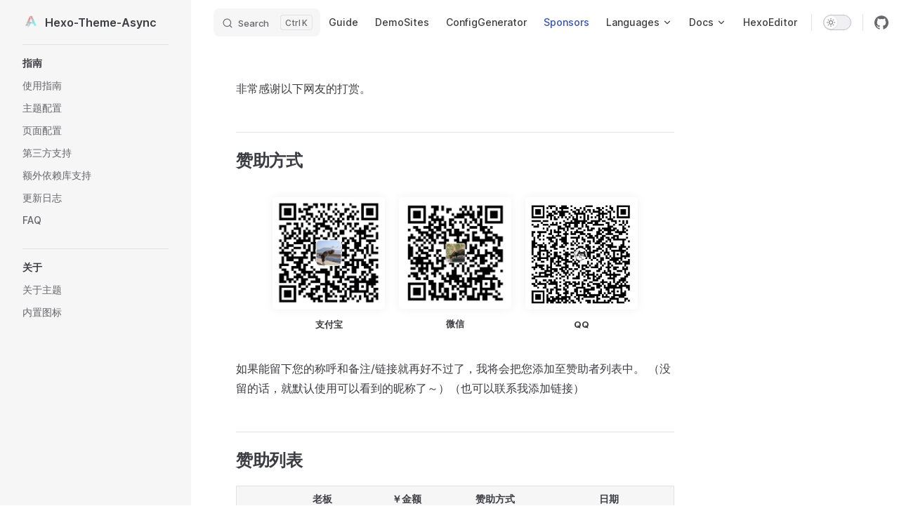

--- FILE ---
content_type: text/html; charset=utf-8
request_url: https://async-docs.imalun.com/sponsors/
body_size: 6997
content:
<!DOCTYPE html>
<html lang="zh-CN" dir="ltr">
  <head>
    <meta charset="utf-8">
    <meta name="viewport" content="width=device-width,initial-scale=1">
    <title>Hexo-Theme-Async | Hexo-Theme-Async</title>
    <meta name="description" content="🎈 A simple, lightweight Hexo theme">
    <link rel="preload stylesheet" href="/assets/style.81adafad.css" as="style">
    
    <script type="module" src="/assets/app.f21d4d14.js"></script>
    <link rel="preload" href="/assets/inter-roman-latin.2ed14f66.woff2" as="font" type="font/woff2" crossorigin="">
    <link rel="modulepreload" href="/assets/chunks/framework.80ded364.js">
    <link rel="modulepreload" href="/assets/chunks/theme.02b7b30b.js">
    <link rel="modulepreload" href="/assets/sponsors_index.md.1a032ba0.lean.js">
    <link rel="icon" href="/logo@64x64.png">
    <meta property="og:type" content="website">
    <meta property="og:title" content="hexo-theme-async 主题">
    <meta property="og:image" content="/logo@64x64.png">
    <meta property="og:url" content="https://www.imalun.com">
    <meta property="og:description" content="一个简单而轻量级的 Hexo 主题">
    <script>var _hmt=_hmt||[];(function(){var e=document.createElement("script");e.src="https://hm.baidu.com/hm.js?bfb308357e73d7e9c856af04a77e822d";var t=document.getElementsByTagName("script")[0];t.parentNode.insertBefore(e,t)})();</script>
    <script id="check-dark-mode">(()=>{const e=localStorage.getItem("vitepress-theme-appearance")||"auto",a=window.matchMedia("(prefers-color-scheme: dark)").matches;(!e||e==="auto"?a:e==="dark")&&document.documentElement.classList.add("dark")})();</script>
    <script id="check-mac-os">document.documentElement.classList.toggle("mac",/Mac|iPhone|iPod|iPad/i.test(navigator.platform));</script>
  </head>
  <body>
    <div id="app"><div class="Layout" data-v-5a346dfe><!--[--><!--]--><!--[--><span tabindex="-1" data-v-0f60ec36></span><a href="#VPContent" class="VPSkipLink visually-hidden" data-v-0f60ec36> Skip to content </a><!--]--><!----><header class="VPNav" data-v-5a346dfe data-v-ae24b3ad><div class="VPNavBar has-sidebar" data-v-ae24b3ad data-v-a0fd61f4><div class="container" data-v-a0fd61f4><div class="title" data-v-a0fd61f4><div class="VPNavBarTitle has-sidebar" data-v-a0fd61f4 data-v-86d1bed8><a class="title" href="/" data-v-86d1bed8><!--[--><!--]--><!--[--><img class="VPImage logo" src="/logo@128x128.png" alt data-v-8426fc1a><!--]--><!--[-->Hexo-Theme-Async<!--]--><!--[--><!--]--></a></div></div><div class="content" data-v-a0fd61f4><div class="curtain" data-v-a0fd61f4></div><div class="content-body" data-v-a0fd61f4><!--[--><!--]--><div class="VPNavBarSearch search" data-v-a0fd61f4><!--[--><!----><div id="local-search"><button type="button" class="DocSearch DocSearch-Button" aria-label="Search"><span class="DocSearch-Button-Container"><svg class="DocSearch-Search-Icon" width="20" height="20" viewBox="0 0 20 20" aria-label="search icon"><path d="M14.386 14.386l4.0877 4.0877-4.0877-4.0877c-2.9418 2.9419-7.7115 2.9419-10.6533 0-2.9419-2.9418-2.9419-7.7115 0-10.6533 2.9418-2.9419 7.7115-2.9419 10.6533 0 2.9419 2.9418 2.9419 7.7115 0 10.6533z" stroke="currentColor" fill="none" fill-rule="evenodd" stroke-linecap="round" stroke-linejoin="round"></path></svg><span class="DocSearch-Button-Placeholder">Search</span></span><span class="DocSearch-Button-Keys"><kbd class="DocSearch-Button-Key"></kbd><kbd class="DocSearch-Button-Key">K</kbd></span></button></div><!--]--></div><nav aria-labelledby="main-nav-aria-label" class="VPNavBarMenu menu" data-v-a0fd61f4 data-v-7f418b0f><span id="main-nav-aria-label" class="visually-hidden" data-v-7f418b0f>Main Navigation</span><!--[--><!--[--><a class="VPLink link VPNavBarMenuLink" href="/guide/" tabindex="0" data-v-7f418b0f data-v-42ef59de><!--[--><span data-v-42ef59de>Guide</span><!--]--></a><!--]--><!--[--><a class="VPLink link VPNavBarMenuLink" href="/demo/" tabindex="0" data-v-7f418b0f data-v-42ef59de><!--[--><span data-v-42ef59de>DemoSites</span><!--]--></a><!--]--><!--[--><a class="VPLink link VPNavBarMenuLink" href="/guide/async-config.html" tabindex="0" data-v-7f418b0f data-v-42ef59de><!--[--><span data-v-42ef59de>ConfigGenerator</span><!--]--></a><!--]--><!--[--><a class="VPLink link VPNavBarMenuLink active" href="/sponsors/" tabindex="0" data-v-7f418b0f data-v-42ef59de><!--[--><span data-v-42ef59de>Sponsors</span><!--]--></a><!--]--><!--[--><div class="VPFlyout VPNavBarMenuGroup" data-v-7f418b0f data-v-9c007e85><button type="button" class="button" aria-haspopup="true" aria-expanded="false" data-v-9c007e85><span class="text" data-v-9c007e85><!----><span data-v-9c007e85>Languages</span><svg xmlns="http://www.w3.org/2000/svg" aria-hidden="true" focusable="false" viewbox="0 0 24 24" class="text-icon" data-v-9c007e85><path d="M12,16c-0.3,0-0.5-0.1-0.7-0.3l-6-6c-0.4-0.4-0.4-1,0-1.4s1-0.4,1.4,0l5.3,5.3l5.3-5.3c0.4-0.4,1-0.4,1.4,0s0.4,1,0,1.4l-6,6C12.5,15.9,12.3,16,12,16z"></path></svg></span></button><div class="menu" data-v-9c007e85><div class="VPMenu" data-v-9c007e85 data-v-e7ea1737><div class="items" data-v-e7ea1737><!--[--><!--[--><div class="VPMenuLink" data-v-e7ea1737 data-v-43f1e123><a class="VPLink link" href="/guide/" data-v-43f1e123><!--[-->简体中文<!--]--></a></div><!--]--><!--[--><div class="VPMenuLink" data-v-e7ea1737 data-v-43f1e123><a class="VPLink link" href="/en/guide/" data-v-43f1e123><!--[-->English<!--]--></a></div><!--]--><!--]--></div><!--[--><!--]--></div></div></div><!--]--><!--[--><div class="VPFlyout VPNavBarMenuGroup" data-v-7f418b0f data-v-9c007e85><button type="button" class="button" aria-haspopup="true" aria-expanded="false" data-v-9c007e85><span class="text" data-v-9c007e85><!----><span data-v-9c007e85>Docs</span><svg xmlns="http://www.w3.org/2000/svg" aria-hidden="true" focusable="false" viewbox="0 0 24 24" class="text-icon" data-v-9c007e85><path d="M12,16c-0.3,0-0.5-0.1-0.7-0.3l-6-6c-0.4-0.4-0.4-1,0-1.4s1-0.4,1.4,0l5.3,5.3l5.3-5.3c0.4-0.4,1-0.4,1.4,0s0.4,1,0,1.4l-6,6C12.5,15.9,12.3,16,12,16z"></path></svg></span></button><div class="menu" data-v-9c007e85><div class="VPMenu" data-v-9c007e85 data-v-e7ea1737><div class="items" data-v-e7ea1737><!--[--><!--[--><div class="VPMenuLink" data-v-e7ea1737 data-v-43f1e123><a class="VPLink link vp-external-link-icon" href="https://hexo-theme-async.imalun.com/" target="_blank" rel="noreferrer" data-v-43f1e123><!--[-->Preview<!--]--></a></div><!--]--><!--[--><div class="VPMenuLink" data-v-e7ea1737 data-v-43f1e123><a class="VPLink link vp-external-link-icon" href="https://async-docs.imalun.com/" target="_blank" rel="noreferrer" data-v-43f1e123><!--[-->Laster<!--]--></a></div><!--]--><!--]--></div><!--[--><!--]--></div></div></div><!--]--><!--[--><a class="VPLink link vp-external-link-icon VPNavBarMenuLink" href="https://web-hexo-editor.imalun.com/" target="_blank" rel="noreferrer" tabindex="0" data-v-7f418b0f data-v-42ef59de><!--[--><span data-v-42ef59de>HexoEditor</span><!--]--></a><!--]--><!--]--></nav><!----><div class="VPNavBarAppearance appearance" data-v-a0fd61f4 data-v-e6aabb21><button class="VPSwitch VPSwitchAppearance" type="button" role="switch" title="toggle dark mode" aria-checked="false" data-v-e6aabb21 data-v-ce54a7d1 data-v-b1685198><span class="check" data-v-b1685198><span class="icon" data-v-b1685198><!--[--><svg xmlns="http://www.w3.org/2000/svg" aria-hidden="true" focusable="false" viewbox="0 0 24 24" class="sun" data-v-ce54a7d1><path d="M12,18c-3.3,0-6-2.7-6-6s2.7-6,6-6s6,2.7,6,6S15.3,18,12,18zM12,8c-2.2,0-4,1.8-4,4c0,2.2,1.8,4,4,4c2.2,0,4-1.8,4-4C16,9.8,14.2,8,12,8z"></path><path d="M12,4c-0.6,0-1-0.4-1-1V1c0-0.6,0.4-1,1-1s1,0.4,1,1v2C13,3.6,12.6,4,12,4z"></path><path d="M12,24c-0.6,0-1-0.4-1-1v-2c0-0.6,0.4-1,1-1s1,0.4,1,1v2C13,23.6,12.6,24,12,24z"></path><path d="M5.6,6.6c-0.3,0-0.5-0.1-0.7-0.3L3.5,4.9c-0.4-0.4-0.4-1,0-1.4s1-0.4,1.4,0l1.4,1.4c0.4,0.4,0.4,1,0,1.4C6.2,6.5,5.9,6.6,5.6,6.6z"></path><path d="M19.8,20.8c-0.3,0-0.5-0.1-0.7-0.3l-1.4-1.4c-0.4-0.4-0.4-1,0-1.4s1-0.4,1.4,0l1.4,1.4c0.4,0.4,0.4,1,0,1.4C20.3,20.7,20,20.8,19.8,20.8z"></path><path d="M3,13H1c-0.6,0-1-0.4-1-1s0.4-1,1-1h2c0.6,0,1,0.4,1,1S3.6,13,3,13z"></path><path d="M23,13h-2c-0.6,0-1-0.4-1-1s0.4-1,1-1h2c0.6,0,1,0.4,1,1S23.6,13,23,13z"></path><path d="M4.2,20.8c-0.3,0-0.5-0.1-0.7-0.3c-0.4-0.4-0.4-1,0-1.4l1.4-1.4c0.4-0.4,1-0.4,1.4,0s0.4,1,0,1.4l-1.4,1.4C4.7,20.7,4.5,20.8,4.2,20.8z"></path><path d="M18.4,6.6c-0.3,0-0.5-0.1-0.7-0.3c-0.4-0.4-0.4-1,0-1.4l1.4-1.4c0.4-0.4,1-0.4,1.4,0s0.4,1,0,1.4l-1.4,1.4C18.9,6.5,18.6,6.6,18.4,6.6z"></path></svg><svg xmlns="http://www.w3.org/2000/svg" aria-hidden="true" focusable="false" viewbox="0 0 24 24" class="moon" data-v-ce54a7d1><path d="M12.1,22c-0.3,0-0.6,0-0.9,0c-5.5-0.5-9.5-5.4-9-10.9c0.4-4.8,4.2-8.6,9-9c0.4,0,0.8,0.2,1,0.5c0.2,0.3,0.2,0.8-0.1,1.1c-2,2.7-1.4,6.4,1.3,8.4c2.1,1.6,5,1.6,7.1,0c0.3-0.2,0.7-0.3,1.1-0.1c0.3,0.2,0.5,0.6,0.5,1c-0.2,2.7-1.5,5.1-3.6,6.8C16.6,21.2,14.4,22,12.1,22zM9.3,4.4c-2.9,1-5,3.6-5.2,6.8c-0.4,4.4,2.8,8.3,7.2,8.7c2.1,0.2,4.2-0.4,5.8-1.8c1.1-0.9,1.9-2.1,2.4-3.4c-2.5,0.9-5.3,0.5-7.5-1.1C9.2,11.4,8.1,7.7,9.3,4.4z"></path></svg><!--]--></span></span></button></div><div class="VPSocialLinks VPNavBarSocialLinks social-links" data-v-a0fd61f4 data-v-0394ad82 data-v-7bc22406><!--[--><a class="VPSocialLink no-icon" href="https://github.com/MaLuns/hexo-theme-async" aria-label="github" target="_blank" rel="noopener" data-v-7bc22406 data-v-f80f8133><svg role="img" viewBox="0 0 24 24" xmlns="http://www.w3.org/2000/svg"><title>GitHub</title><path d="M12 .297c-6.63 0-12 5.373-12 12 0 5.303 3.438 9.8 8.205 11.385.6.113.82-.258.82-.577 0-.285-.01-1.04-.015-2.04-3.338.724-4.042-1.61-4.042-1.61C4.422 18.07 3.633 17.7 3.633 17.7c-1.087-.744.084-.729.084-.729 1.205.084 1.838 1.236 1.838 1.236 1.07 1.835 2.809 1.305 3.495.998.108-.776.417-1.305.76-1.605-2.665-.3-5.466-1.332-5.466-5.93 0-1.31.465-2.38 1.235-3.22-.135-.303-.54-1.523.105-3.176 0 0 1.005-.322 3.3 1.23.96-.267 1.98-.399 3-.405 1.02.006 2.04.138 3 .405 2.28-1.552 3.285-1.23 3.285-1.23.645 1.653.24 2.873.12 3.176.765.84 1.23 1.91 1.23 3.22 0 4.61-2.805 5.625-5.475 5.92.42.36.81 1.096.81 2.22 0 1.606-.015 2.896-.015 3.286 0 .315.21.69.825.57C20.565 22.092 24 17.592 24 12.297c0-6.627-5.373-12-12-12"/></svg></a><a class="VPSocialLink no-icon" href="https://gitee.com/ml13/hexo-theme-async" aria-label target="_blank" rel="noopener" data-v-7bc22406 data-v-f80f8133><svg t="1668479734033" class="icon" viewBox="0 0 1024 1024" version="1.1" xmlns="http://www.w3.org/2000/svg" p-id="673" width="200" height="200"><path d="M512 1024C230.4 1024 0 793.6 0 512S230.4 0 512 0s512 230.4 512 512-230.4 512-512 512z m259.2-569.6H480c-12.8 0-25.6 12.8-25.6 25.6v64c0 12.8 12.8 25.6 25.6 25.6h176c12.8 0 25.6 12.8 25.6 25.6v12.8c0 41.6-35.2 76.8-76.8 76.8h-240c-12.8 0-25.6-12.8-25.6-25.6V416c0-41.6 35.2-76.8 76.8-76.8h355.2c12.8 0 25.6-12.8 25.6-25.6v-64c0-12.8-12.8-25.6-25.6-25.6H416c-105.6 0-188.8 86.4-188.8 188.8V768c0 12.8 12.8 25.6 25.6 25.6h374.4c92.8 0 169.6-76.8 169.6-169.6v-144c0-12.8-12.8-25.6-25.6-25.6z" fill="#888888" p-id="674"></path></svg></a><!--]--></div><div class="VPFlyout VPNavBarExtra extra" data-v-a0fd61f4 data-v-40855f84 data-v-9c007e85><button type="button" class="button" aria-haspopup="true" aria-expanded="false" aria-label="extra navigation" data-v-9c007e85><svg xmlns="http://www.w3.org/2000/svg" aria-hidden="true" focusable="false" viewbox="0 0 24 24" class="icon" data-v-9c007e85><circle cx="12" cy="12" r="2"></circle><circle cx="19" cy="12" r="2"></circle><circle cx="5" cy="12" r="2"></circle></svg></button><div class="menu" data-v-9c007e85><div class="VPMenu" data-v-9c007e85 data-v-e7ea1737><!----><!--[--><!--[--><!----><div class="group" data-v-40855f84><div class="item appearance" data-v-40855f84><p class="label" data-v-40855f84>Appearance</p><div class="appearance-action" data-v-40855f84><button class="VPSwitch VPSwitchAppearance" type="button" role="switch" title="toggle dark mode" aria-checked="false" data-v-40855f84 data-v-ce54a7d1 data-v-b1685198><span class="check" data-v-b1685198><span class="icon" data-v-b1685198><!--[--><svg xmlns="http://www.w3.org/2000/svg" aria-hidden="true" focusable="false" viewbox="0 0 24 24" class="sun" data-v-ce54a7d1><path d="M12,18c-3.3,0-6-2.7-6-6s2.7-6,6-6s6,2.7,6,6S15.3,18,12,18zM12,8c-2.2,0-4,1.8-4,4c0,2.2,1.8,4,4,4c2.2,0,4-1.8,4-4C16,9.8,14.2,8,12,8z"></path><path d="M12,4c-0.6,0-1-0.4-1-1V1c0-0.6,0.4-1,1-1s1,0.4,1,1v2C13,3.6,12.6,4,12,4z"></path><path d="M12,24c-0.6,0-1-0.4-1-1v-2c0-0.6,0.4-1,1-1s1,0.4,1,1v2C13,23.6,12.6,24,12,24z"></path><path d="M5.6,6.6c-0.3,0-0.5-0.1-0.7-0.3L3.5,4.9c-0.4-0.4-0.4-1,0-1.4s1-0.4,1.4,0l1.4,1.4c0.4,0.4,0.4,1,0,1.4C6.2,6.5,5.9,6.6,5.6,6.6z"></path><path d="M19.8,20.8c-0.3,0-0.5-0.1-0.7-0.3l-1.4-1.4c-0.4-0.4-0.4-1,0-1.4s1-0.4,1.4,0l1.4,1.4c0.4,0.4,0.4,1,0,1.4C20.3,20.7,20,20.8,19.8,20.8z"></path><path d="M3,13H1c-0.6,0-1-0.4-1-1s0.4-1,1-1h2c0.6,0,1,0.4,1,1S3.6,13,3,13z"></path><path d="M23,13h-2c-0.6,0-1-0.4-1-1s0.4-1,1-1h2c0.6,0,1,0.4,1,1S23.6,13,23,13z"></path><path d="M4.2,20.8c-0.3,0-0.5-0.1-0.7-0.3c-0.4-0.4-0.4-1,0-1.4l1.4-1.4c0.4-0.4,1-0.4,1.4,0s0.4,1,0,1.4l-1.4,1.4C4.7,20.7,4.5,20.8,4.2,20.8z"></path><path d="M18.4,6.6c-0.3,0-0.5-0.1-0.7-0.3c-0.4-0.4-0.4-1,0-1.4l1.4-1.4c0.4-0.4,1-0.4,1.4,0s0.4,1,0,1.4l-1.4,1.4C18.9,6.5,18.6,6.6,18.4,6.6z"></path></svg><svg xmlns="http://www.w3.org/2000/svg" aria-hidden="true" focusable="false" viewbox="0 0 24 24" class="moon" data-v-ce54a7d1><path d="M12.1,22c-0.3,0-0.6,0-0.9,0c-5.5-0.5-9.5-5.4-9-10.9c0.4-4.8,4.2-8.6,9-9c0.4,0,0.8,0.2,1,0.5c0.2,0.3,0.2,0.8-0.1,1.1c-2,2.7-1.4,6.4,1.3,8.4c2.1,1.6,5,1.6,7.1,0c0.3-0.2,0.7-0.3,1.1-0.1c0.3,0.2,0.5,0.6,0.5,1c-0.2,2.7-1.5,5.1-3.6,6.8C16.6,21.2,14.4,22,12.1,22zM9.3,4.4c-2.9,1-5,3.6-5.2,6.8c-0.4,4.4,2.8,8.3,7.2,8.7c2.1,0.2,4.2-0.4,5.8-1.8c1.1-0.9,1.9-2.1,2.4-3.4c-2.5,0.9-5.3,0.5-7.5-1.1C9.2,11.4,8.1,7.7,9.3,4.4z"></path></svg><!--]--></span></span></button></div></div></div><div class="group" data-v-40855f84><div class="item social-links" data-v-40855f84><div class="VPSocialLinks social-links-list" data-v-40855f84 data-v-7bc22406><!--[--><a class="VPSocialLink no-icon" href="https://github.com/MaLuns/hexo-theme-async" aria-label="github" target="_blank" rel="noopener" data-v-7bc22406 data-v-f80f8133><svg role="img" viewBox="0 0 24 24" xmlns="http://www.w3.org/2000/svg"><title>GitHub</title><path d="M12 .297c-6.63 0-12 5.373-12 12 0 5.303 3.438 9.8 8.205 11.385.6.113.82-.258.82-.577 0-.285-.01-1.04-.015-2.04-3.338.724-4.042-1.61-4.042-1.61C4.422 18.07 3.633 17.7 3.633 17.7c-1.087-.744.084-.729.084-.729 1.205.084 1.838 1.236 1.838 1.236 1.07 1.835 2.809 1.305 3.495.998.108-.776.417-1.305.76-1.605-2.665-.3-5.466-1.332-5.466-5.93 0-1.31.465-2.38 1.235-3.22-.135-.303-.54-1.523.105-3.176 0 0 1.005-.322 3.3 1.23.96-.267 1.98-.399 3-.405 1.02.006 2.04.138 3 .405 2.28-1.552 3.285-1.23 3.285-1.23.645 1.653.24 2.873.12 3.176.765.84 1.23 1.91 1.23 3.22 0 4.61-2.805 5.625-5.475 5.92.42.36.81 1.096.81 2.22 0 1.606-.015 2.896-.015 3.286 0 .315.21.69.825.57C20.565 22.092 24 17.592 24 12.297c0-6.627-5.373-12-12-12"/></svg></a><a class="VPSocialLink no-icon" href="https://gitee.com/ml13/hexo-theme-async" aria-label target="_blank" rel="noopener" data-v-7bc22406 data-v-f80f8133><svg t="1668479734033" class="icon" viewBox="0 0 1024 1024" version="1.1" xmlns="http://www.w3.org/2000/svg" p-id="673" width="200" height="200"><path d="M512 1024C230.4 1024 0 793.6 0 512S230.4 0 512 0s512 230.4 512 512-230.4 512-512 512z m259.2-569.6H480c-12.8 0-25.6 12.8-25.6 25.6v64c0 12.8 12.8 25.6 25.6 25.6h176c12.8 0 25.6 12.8 25.6 25.6v12.8c0 41.6-35.2 76.8-76.8 76.8h-240c-12.8 0-25.6-12.8-25.6-25.6V416c0-41.6 35.2-76.8 76.8-76.8h355.2c12.8 0 25.6-12.8 25.6-25.6v-64c0-12.8-12.8-25.6-25.6-25.6H416c-105.6 0-188.8 86.4-188.8 188.8V768c0 12.8 12.8 25.6 25.6 25.6h374.4c92.8 0 169.6-76.8 169.6-169.6v-144c0-12.8-12.8-25.6-25.6-25.6z" fill="#888888" p-id="674"></path></svg></a><!--]--></div></div></div><!--]--><!--]--></div></div></div><!--[--><!--]--><button type="button" class="VPNavBarHamburger hamburger" aria-label="mobile navigation" aria-expanded="false" aria-controls="VPNavScreen" data-v-a0fd61f4 data-v-e5dd9c1c><span class="container" data-v-e5dd9c1c><span class="top" data-v-e5dd9c1c></span><span class="middle" data-v-e5dd9c1c></span><span class="bottom" data-v-e5dd9c1c></span></span></button></div></div></div></div><!----></header><div class="VPLocalNav reached-top" data-v-5a346dfe data-v-79c8c1df><button class="menu" aria-expanded="false" aria-controls="VPSidebarNav" data-v-79c8c1df><svg xmlns="http://www.w3.org/2000/svg" aria-hidden="true" focusable="false" viewbox="0 0 24 24" class="menu-icon" data-v-79c8c1df><path d="M17,11H3c-0.6,0-1-0.4-1-1s0.4-1,1-1h14c0.6,0,1,0.4,1,1S17.6,11,17,11z"></path><path d="M21,7H3C2.4,7,2,6.6,2,6s0.4-1,1-1h18c0.6,0,1,0.4,1,1S21.6,7,21,7z"></path><path d="M21,15H3c-0.6,0-1-0.4-1-1s0.4-1,1-1h18c0.6,0,1,0.4,1,1S21.6,15,21,15z"></path><path d="M17,19H3c-0.6,0-1-0.4-1-1s0.4-1,1-1h14c0.6,0,1,0.4,1,1S17.6,19,17,19z"></path></svg><span class="menu-text" data-v-79c8c1df>Menu</span></button><div class="VPLocalNavOutlineDropdown" style="--vp-vh:0px;" data-v-79c8c1df data-v-1c15a60a><button data-v-1c15a60a>Return to top</button><!----></div></div><aside class="VPSidebar" data-v-5a346dfe data-v-b00e2fdd><div class="curtain" data-v-b00e2fdd></div><nav class="nav" id="VPSidebarNav" aria-labelledby="sidebar-aria-label" tabindex="-1" data-v-b00e2fdd><span class="visually-hidden" id="sidebar-aria-label" data-v-b00e2fdd> Sidebar Navigation </span><!--[--><!--]--><!--[--><div class="group" data-v-b00e2fdd><section class="VPSidebarItem level-0" data-v-b00e2fdd data-v-e31bd47b><div class="item" role="button" tabindex="0" data-v-e31bd47b><div class="indicator" data-v-e31bd47b></div><h2 class="text" data-v-e31bd47b>指南</h2><!----></div><div class="items" data-v-e31bd47b><!--[--><div class="VPSidebarItem level-1 is-link" data-v-e31bd47b data-v-e31bd47b><div class="item" data-v-e31bd47b><div class="indicator" data-v-e31bd47b></div><a class="VPLink link link" href="/guide/" data-v-e31bd47b><!--[--><p class="text" data-v-e31bd47b>使用指南</p><!--]--></a><!----></div><!----></div><div class="VPSidebarItem level-1 is-link" data-v-e31bd47b data-v-e31bd47b><div class="item" data-v-e31bd47b><div class="indicator" data-v-e31bd47b></div><a class="VPLink link link" href="/guide/config.html" data-v-e31bd47b><!--[--><p class="text" data-v-e31bd47b>主题配置</p><!--]--></a><!----></div><!----></div><div class="VPSidebarItem level-1 is-link" data-v-e31bd47b data-v-e31bd47b><div class="item" data-v-e31bd47b><div class="indicator" data-v-e31bd47b></div><a class="VPLink link link" href="/guide/page.html" data-v-e31bd47b><!--[--><p class="text" data-v-e31bd47b>页面配置</p><!--]--></a><!----></div><!----></div><div class="VPSidebarItem level-1 is-link" data-v-e31bd47b data-v-e31bd47b><div class="item" data-v-e31bd47b><div class="indicator" data-v-e31bd47b></div><a class="VPLink link link" href="/guide/third-party-support.html" data-v-e31bd47b><!--[--><p class="text" data-v-e31bd47b>第三方支持</p><!--]--></a><!----></div><!----></div><div class="VPSidebarItem level-1 is-link" data-v-e31bd47b data-v-e31bd47b><div class="item" data-v-e31bd47b><div class="indicator" data-v-e31bd47b></div><a class="VPLink link link" href="/guide/additional-package-support.html" data-v-e31bd47b><!--[--><p class="text" data-v-e31bd47b>额外依赖库支持</p><!--]--></a><!----></div><!----></div><div class="VPSidebarItem level-1 is-link" data-v-e31bd47b data-v-e31bd47b><div class="item" data-v-e31bd47b><div class="indicator" data-v-e31bd47b></div><a class="VPLink link link" href="/guide/change-log.html" data-v-e31bd47b><!--[--><p class="text" data-v-e31bd47b>更新日志</p><!--]--></a><!----></div><!----></div><div class="VPSidebarItem level-1 is-link" data-v-e31bd47b data-v-e31bd47b><div class="item" data-v-e31bd47b><div class="indicator" data-v-e31bd47b></div><a class="VPLink link link" href="/guide/faq.html" data-v-e31bd47b><!--[--><p class="text" data-v-e31bd47b>FAQ</p><!--]--></a><!----></div><!----></div><!--]--></div></section></div><div class="group" data-v-b00e2fdd><section class="VPSidebarItem level-0" data-v-b00e2fdd data-v-e31bd47b><div class="item" role="button" tabindex="0" data-v-e31bd47b><div class="indicator" data-v-e31bd47b></div><h2 class="text" data-v-e31bd47b>关于</h2><!----></div><div class="items" data-v-e31bd47b><!--[--><div class="VPSidebarItem level-1 is-link" data-v-e31bd47b data-v-e31bd47b><div class="item" data-v-e31bd47b><div class="indicator" data-v-e31bd47b></div><a class="VPLink link link" href="/about/" data-v-e31bd47b><!--[--><p class="text" data-v-e31bd47b>关于主题</p><!--]--></a><!----></div><!----></div><div class="VPSidebarItem level-1 is-link" data-v-e31bd47b data-v-e31bd47b><div class="item" data-v-e31bd47b><div class="indicator" data-v-e31bd47b></div><a class="VPLink link link" href="/about/icon.html" data-v-e31bd47b><!--[--><p class="text" data-v-e31bd47b>内置图标</p><!--]--></a><!----></div><!----></div><!--]--></div></section></div><!--]--><!--[--><!--]--></nav></aside><div class="VPContent has-sidebar" id="VPContent" data-v-5a346dfe data-v-669faec9><div class="VPDoc has-sidebar has-aside" data-v-669faec9 data-v-6b87e69f><!--[--><!--]--><div class="container" data-v-6b87e69f><div class="aside" data-v-6b87e69f><div class="aside-curtain" data-v-6b87e69f></div><div class="aside-container" data-v-6b87e69f><div class="aside-content" data-v-6b87e69f><div class="VPDocAside" data-v-6b87e69f data-v-3f215769><!--[--><!--]--><!--[--><!--]--><div class="VPDocAsideOutline" role="navigation" data-v-3f215769 data-v-d330b1bb><div class="content" data-v-d330b1bb><div class="outline-marker" data-v-d330b1bb></div><div class="outline-title" role="heading" aria-level="2" data-v-d330b1bb>On this page</div><nav aria-labelledby="doc-outline-aria-label" data-v-d330b1bb><span class="visually-hidden" id="doc-outline-aria-label" data-v-d330b1bb> Table of Contents for current page </span><ul class="root" data-v-d330b1bb data-v-d0ee3533><!--[--><!--]--></ul></nav></div></div><!--[--><!--]--><div class="spacer" data-v-3f215769></div><!--[--><!--]--><!----><!--[--><!--]--><!--[--><!--]--></div></div></div></div><div class="content" data-v-6b87e69f><div class="content-container" data-v-6b87e69f><!--[--><!--]--><!----><main class="main" data-v-6b87e69f><div style="position:relative;" class="vp-doc _sponsors_" data-v-6b87e69f><div><p>非常感谢以下网友的打赏。</p><!--[--><h2 data-v-402c47c7>赞助方式</h2><div class="sponsor-pay" data-v-402c47c7><!--[--><div class="sponsor-pay-item" data-v-402c47c7><div class="pay-img-item" data-v-402c47c7><a href="https://www.imalun.com/images/reward/alipay.jpg" target="_blank" rel="noopener noreferrer" data-v-402c47c7><img src="https://www.imalun.com/images/reward/alipay.jpg" alt="alipay" title="支付宝" data-v-402c47c7></a></div><div data-v-402c47c7>支付宝</div></div><div class="sponsor-pay-item" data-v-402c47c7><div class="pay-img-item" data-v-402c47c7><a href="https://www.imalun.com/images/reward/wx_pay.jpg" target="_blank" rel="noopener noreferrer" data-v-402c47c7><img src="https://www.imalun.com/images/reward/wx_pay.jpg" alt="wechat" title="微信" data-v-402c47c7></a></div><div data-v-402c47c7>微信</div></div><div class="sponsor-pay-item" data-v-402c47c7><div class="pay-img-item" data-v-402c47c7><a href="https://www.imalun.com/images/reward/qq_pay.jpg" target="_blank" rel="noopener noreferrer" data-v-402c47c7><img src="https://www.imalun.com/images/reward/qq_pay.jpg" alt="qq" title="QQ" data-v-402c47c7></a></div><div data-v-402c47c7>QQ</div></div><!--]--></div><div class="sponsor-content" data-v-402c47c7><!--[--><p> 如果能留下您的称呼和备注/链接就再好不过了，我将会把您添加至赞助者列表中。 （没留的话，就默认使用可以看到的昵称了～）（也可以联系我添加链接） </p><!--]--></div><h2 data-v-402c47c7>赞助列表</h2><table class="sponsor-table" data-v-402c47c7><thead data-v-402c47c7><td data-v-402c47c7></td><td data-v-402c47c7>老板</td><td data-v-402c47c7>￥金额</td><td data-v-402c47c7>赞助方式</td><td data-v-402c47c7>日期</td></thead><!--[--><tr data-v-402c47c7><td class="number" data-v-402c47c7>1</td><td data-v-402c47c7>**俊</td><td data-v-402c47c7>20</td><td data-v-402c47c7>支付宝</td><td data-v-402c47c7>2023-07-04</td></tr><tr data-v-402c47c7><td class="number" data-v-402c47c7>2</td><td data-v-402c47c7>**锋</td><td data-v-402c47c7>1</td><td data-v-402c47c7>支付宝</td><td data-v-402c47c7>2023-04-29</td></tr><tr data-v-402c47c7><td class="number" data-v-402c47c7>3</td><td data-v-402c47c7>**伟</td><td data-v-402c47c7>6.66</td><td data-v-402c47c7>支付宝</td><td data-v-402c47c7>2023-04-20</td></tr><tr data-v-402c47c7><td class="number" data-v-402c47c7>4</td><td data-v-402c47c7>Jesse</td><td data-v-402c47c7>66.66</td><td data-v-402c47c7>支付宝</td><td data-v-402c47c7>2023-03-23</td></tr><tr data-v-402c47c7><td class="number" data-v-402c47c7>5</td><td data-v-402c47c7>对*.</td><td data-v-402c47c7>10</td><td data-v-402c47c7>微信</td><td data-v-402c47c7>2023-01-11</td></tr><tr data-v-402c47c7><td class="number" data-v-402c47c7>6</td><td data-v-402c47c7>*负能量</td><td data-v-402c47c7>5</td><td data-v-402c47c7>微信</td><td data-v-402c47c7>2022-12-30</td></tr><tr data-v-402c47c7><td class="number" data-v-402c47c7>7</td><td data-v-402c47c7>*羊</td><td data-v-402c47c7>1</td><td data-v-402c47c7>微信</td><td data-v-402c47c7>2022-12-11</td></tr><tr data-v-402c47c7><td class="number" data-v-402c47c7>8</td><td data-v-402c47c7>*奶</td><td data-v-402c47c7>1.88</td><td data-v-402c47c7>微信</td><td data-v-402c47c7>2022-10-27</td></tr><tr data-v-402c47c7><td class="number" data-v-402c47c7>9</td><td data-v-402c47c7>*洋</td><td data-v-402c47c7>1</td><td data-v-402c47c7>微信</td><td data-v-402c47c7>2022-10-18</td></tr><!--]--></table><!--[--><!--]--><!--]--></div></div></main><footer class="VPDocFooter" data-v-6b87e69f data-v-ef5dee53><!--[--><!--]--><div class="edit-info" data-v-ef5dee53><div class="edit-link" data-v-ef5dee53><a class="VPLink link vp-external-link-icon no-icon edit-link-button" href="https://github.com/Maluns/hexo-theme-async/edit/master/docs/sponsors/index.md" target="_blank" rel="noreferrer" data-v-ef5dee53><!--[--><svg xmlns="http://www.w3.org/2000/svg" viewbox="0 0 24 24" class="edit-link-icon" aria-label="edit icon" data-v-ef5dee53><path d="M18,23H4c-1.7,0-3-1.3-3-3V6c0-1.7,1.3-3,3-3h7c0.6,0,1,0.4,1,1s-0.4,1-1,1H4C3.4,5,3,5.4,3,6v14c0,0.6,0.4,1,1,1h14c0.6,0,1-0.4,1-1v-7c0-0.6,0.4-1,1-1s1,0.4,1,1v7C21,21.7,19.7,23,18,23z"></path><path d="M8,17c-0.3,0-0.5-0.1-0.7-0.3C7,16.5,6.9,16.1,7,15.8l1-4c0-0.2,0.1-0.3,0.3-0.5l9.5-9.5c1.2-1.2,3.2-1.2,4.4,0c1.2,1.2,1.2,3.2,0,4.4l-9.5,9.5c-0.1,0.1-0.3,0.2-0.5,0.3l-4,1C8.2,17,8.1,17,8,17zM9.9,12.5l-0.5,2.1l2.1-0.5l9.3-9.3c0.4-0.4,0.4-1.1,0-1.6c-0.4-0.4-1.2-0.4-1.6,0l0,0L9.9,12.5z M18.5,2.5L18.5,2.5L18.5,2.5z"></path></svg> 帮助改善此页面！( ￣□￣)/<!--]--></a></div><div class="last-updated" data-v-ef5dee53><p class="VPLastUpdated" data-v-ef5dee53 data-v-7e05ebdb>Last updated: <time datetime="2025-05-05T12:33:15.000Z" data-v-7e05ebdb></time></p></div></div><nav class="prev-next" data-v-ef5dee53><div class="pager" data-v-ef5dee53><!----></div><div class="pager" data-v-ef5dee53><a class="pager-link next" href="/guide/" data-v-ef5dee53><span class="desc" data-v-ef5dee53>Next page</span><span class="title" data-v-ef5dee53>使用指南</span></a></div></nav></footer><!--[--><!--]--></div></div></div><!--[--><!--]--></div></div><footer class="VPFooter has-sidebar" data-v-5a346dfe data-v-e03eb2e1><div class="container" data-v-e03eb2e1><p class="message" data-v-e03eb2e1>Released under the SATA | MIT License.</p><p class="copyright" data-v-e03eb2e1>Copyright © 2022-PRESENT MaLuns</p></div></footer><!--[--><!--]--></div></div>
    <script>window.__VP_HASH_MAP__=JSON.parse("{\"sponsors_index.md\":\"1a032ba0\",\"en_guide_change-log.md\":\"967aedfe\",\"en_about_icon.md\":\"e361c5e1\",\"demo_index.md\":\"7482c89b\",\"guide_additional-package-support.md\":\"369417b7\",\"en_about_index.md\":\"7e2441d4\",\"guide_third-party-support.md\":\"d954d164\",\"index.md\":\"c6c6ee91\",\"guide_change-log.md\":\"3e6771f7\",\"en_guide_additional-package-support.md\":\"12ed820a\",\"en_guide_page.md\":\"846586e9\",\"en_guide_faq.md\":\"4a473d9b\",\"about_index.md\":\"d60e00cc\",\"en_index.md\":\"40fe9804\",\"en_guide_index.md\":\"a969ecdc\",\"en_guide_third-party-support.md\":\"99bad544\",\"guide_index.md\":\"ca2c7170\",\"en_guide_config.md\":\"de5c7995\",\"guide_faq.md\":\"7fafc741\",\"about_icon.md\":\"85897620\",\"guide_page.md\":\"86d236d6\",\"guide_async-config.md\":\"b852718f\",\"guide_config.md\":\"aa021343\"}");window.__VP_SITE_DATA__=JSON.parse("{\"lang\":\"zh-CN\",\"dir\":\"ltr\",\"title\":\"Hexo-Theme-Async\",\"description\":\"🎈 A simple, lightweight Hexo theme\",\"base\":\"/\",\"head\":[],\"appearance\":true,\"themeConfig\":{\"logo\":\"/logo@128x128.png\",\"search\":{\"provider\":\"local\"},\"socialLinks\":[{\"icon\":\"github\",\"link\":\"https://github.com/MaLuns/hexo-theme-async\"},{\"icon\":{\"svg\":\"<svg t=\\\"1668479734033\\\" class=\\\"icon\\\" viewBox=\\\"0 0 1024 1024\\\" version=\\\"1.1\\\" xmlns=\\\"http://www.w3.org/2000/svg\\\" p-id=\\\"673\\\" width=\\\"200\\\" height=\\\"200\\\"><path d=\\\"M512 1024C230.4 1024 0 793.6 0 512S230.4 0 512 0s512 230.4 512 512-230.4 512-512 512z m259.2-569.6H480c-12.8 0-25.6 12.8-25.6 25.6v64c0 12.8 12.8 25.6 25.6 25.6h176c12.8 0 25.6 12.8 25.6 25.6v12.8c0 41.6-35.2 76.8-76.8 76.8h-240c-12.8 0-25.6-12.8-25.6-25.6V416c0-41.6 35.2-76.8 76.8-76.8h355.2c12.8 0 25.6-12.8 25.6-25.6v-64c0-12.8-12.8-25.6-25.6-25.6H416c-105.6 0-188.8 86.4-188.8 188.8V768c0 12.8 12.8 25.6 25.6 25.6h374.4c92.8 0 169.6-76.8 169.6-169.6v-144c0-12.8-12.8-25.6-25.6-25.6z\\\" fill=\\\"#888888\\\" p-id=\\\"674\\\"></path></svg>\"},\"link\":\"https://gitee.com/ml13/hexo-theme-async\"}],\"editLink\":{\"pattern\":\"https://github.com/Maluns/hexo-theme-async/edit/master/docs/:path\",\"text\":\"帮助改善此页面！( ￣□￣)/\"},\"nav\":[{\"text\":\"Guide\",\"link\":\"/guide/\"},{\"text\":\"DemoSites\",\"link\":\"/demo/\"},{\"text\":\"ConfigGenerator\",\"link\":\"/guide/async-config\"},{\"text\":\"Sponsors\",\"link\":\"/sponsors/\"},{\"text\":\"Languages\",\"items\":[{\"text\":\"简体中文\",\"link\":\"/guide/\"},{\"text\":\"English\",\"link\":\"/en/guide/\"}]},{\"text\":\"Docs\",\"items\":[{\"text\":\"Preview\",\"link\":\"https://hexo-theme-async.imalun.com/\"},{\"text\":\"Laster\",\"link\":\"https://async-docs.imalun.com/\"}]},{\"text\":\"HexoEditor\",\"link\":\"https://web-hexo-editor.imalun.com/\"}],\"sidebar\":{\"/\":[{\"text\":\"指南\",\"items\":[{\"text\":\"使用指南\",\"link\":\"/guide/\"},{\"text\":\"主题配置\",\"link\":\"/guide/config\"},{\"text\":\"页面配置\",\"link\":\"/guide/page\"},{\"text\":\"第三方支持\",\"link\":\"/guide/third-party-support\"},{\"text\":\"额外依赖库支持\",\"link\":\"/guide/additional-package-support\"},{\"text\":\"更新日志\",\"link\":\"/guide/change-log\"},{\"text\":\"FAQ\",\"link\":\"/guide/faq\"}]},{\"text\":\"关于\",\"items\":[{\"text\":\"关于主题\",\"link\":\"/about/\"},{\"text\":\"内置图标\",\"link\":\"/about/icon\"}]}],\"/en/\":[{\"text\":\"Guide\",\"items\":[{\"text\":\"Usage guide\",\"link\":\"/en/guide/\"},{\"text\":\"Theme Configuration\",\"link\":\"/en/guide/config\"},{\"text\":\"Theme page\",\"link\":\"/en/guide/page\"},{\"text\":\"Third-party support\",\"link\":\"/en/guide/third-party-support\"},{\"text\":\"Additional Dependency Library Support\",\"link\":\"/en/guide/additional-package-support\"},{\"text\":\"Change Log\",\"link\":\"/en/guide/change-log\"},{\"text\":\"FAQ\",\"link\":\"/en/guide/faq\"}]},{\"text\":\"About\",\"items\":[{\"text\":\"About Theme\",\"link\":\"/en/about/\"},{\"text\":\"Icons\",\"link\":\"/en/about/icon\"}]}]},\"footer\":{\"message\":\"Released under the SATA | MIT License.\",\"copyright\":\"Copyright © 2022-PRESENT MaLuns\"},\"outline\":{\"level\":[2,3]}},\"locales\":{\"/en/\":{\"lang\":\"en-US\",\"label\":\"English\",\"description\":\"A simple & lightweight theme for Hexo.\"},\"/\":{\"lang\":\"zh-CN\",\"label\":\"简体中文\",\"description\":\"A simple & lightweight theme for Hexo.\"}},\"scrollOffset\":90,\"cleanUrls\":false}");</script>
    
  </body>
</html>

--- FILE ---
content_type: text/css; charset=utf-8
request_url: https://async-docs.imalun.com/assets/style.81adafad.css
body_size: 20068
content:
@font-face{font-family:Inter var;font-weight:100 900;font-display:swap;font-style:normal;font-named-instance:"Regular";src:url(/assets/inter-roman-cyrillic.5f2c6c8c.woff2) format("woff2");unicode-range:U+0301,U+0400-045F,U+0490-0491,U+04B0-04B1,U+2116}@font-face{font-family:Inter var;font-weight:100 900;font-display:swap;font-style:normal;font-named-instance:"Regular";src:url(/assets/inter-roman-cyrillic-ext.e75737ce.woff2) format("woff2");unicode-range:U+0460-052F,U+1C80-1C88,U+20B4,U+2DE0-2DFF,U+A640-A69F,U+FE2E-FE2F}@font-face{font-family:Inter var;font-weight:100 900;font-display:swap;font-style:normal;font-named-instance:"Regular";src:url(/assets/inter-roman-greek.d5a6d92a.woff2) format("woff2");unicode-range:U+0370-03FF}@font-face{font-family:Inter var;font-weight:100 900;font-display:swap;font-style:normal;font-named-instance:"Regular";src:url(/assets/inter-roman-greek-ext.ab0619bc.woff2) format("woff2");unicode-range:U+1F00-1FFF}@font-face{font-family:Inter var;font-weight:100 900;font-display:swap;font-style:normal;font-named-instance:"Regular";src:url(/assets/inter-roman-latin.2ed14f66.woff2) format("woff2");unicode-range:U+0000-00FF,U+0131,U+0152-0153,U+02BB-02BC,U+02C6,U+02DA,U+02DC,U+2000-206F,U+2074,U+20AC,U+2122,U+2191,U+2193,U+2212,U+2215,U+FEFF,U+FFFD}@font-face{font-family:Inter var;font-weight:100 900;font-display:swap;font-style:normal;font-named-instance:"Regular";src:url(/assets/inter-roman-latin-ext.0030eebd.woff2) format("woff2");unicode-range:U+0100-024F,U+0259,U+1E00-1EFF,U+2020,U+20A0-20AB,U+20AD-20CF,U+2113,U+2C60-2C7F,U+A720-A7FF}@font-face{font-family:Inter var;font-weight:100 900;font-display:swap;font-style:normal;font-named-instance:"Regular";src:url(/assets/inter-roman-vietnamese.14ce25a6.woff2) format("woff2");unicode-range:U+0102-0103,U+0110-0111,U+0128-0129,U+0168-0169,U+01A0-01A1,U+01AF-01B0,U+1EA0-1EF9,U+20AB}@font-face{font-family:Inter var;font-weight:100 900;font-display:swap;font-style:italic;font-named-instance:"Italic";src:url(/assets/inter-italic-cyrillic.ea42a392.woff2) format("woff2");unicode-range:U+0301,U+0400-045F,U+0490-0491,U+04B0-04B1,U+2116}@font-face{font-family:Inter var;font-weight:100 900;font-display:swap;font-style:italic;font-named-instance:"Italic";src:url(/assets/inter-italic-cyrillic-ext.33bd5a8e.woff2) format("woff2");unicode-range:U+0460-052F,U+1C80-1C88,U+20B4,U+2DE0-2DFF,U+A640-A69F,U+FE2E-FE2F}@font-face{font-family:Inter var;font-weight:100 900;font-display:swap;font-style:italic;font-named-instance:"Italic";src:url(/assets/inter-italic-greek.8f4463c4.woff2) format("woff2");unicode-range:U+0370-03FF}@font-face{font-family:Inter var;font-weight:100 900;font-display:swap;font-style:italic;font-named-instance:"Italic";src:url(/assets/inter-italic-greek-ext.4fbe9427.woff2) format("woff2");unicode-range:U+1F00-1FFF}@font-face{font-family:Inter var;font-weight:100 900;font-display:swap;font-style:italic;font-named-instance:"Italic";src:url(/assets/inter-italic-latin.bd3b6f56.woff2) format("woff2");unicode-range:U+0000-00FF,U+0131,U+0152-0153,U+02BB-02BC,U+02C6,U+02DA,U+02DC,U+2000-206F,U+2074,U+20AC,U+2122,U+2191,U+2193,U+2212,U+2215,U+FEFF,U+FFFD}@font-face{font-family:Inter var;font-weight:100 900;font-display:swap;font-style:italic;font-named-instance:"Italic";src:url(/assets/inter-italic-latin-ext.bd8920cc.woff2) format("woff2");unicode-range:U+0100-024F,U+0259,U+1E00-1EFF,U+2020,U+20A0-20AB,U+20AD-20CF,U+2113,U+2C60-2C7F,U+A720-A7FF}@font-face{font-family:Inter var;font-weight:100 900;font-display:swap;font-style:italic;font-named-instance:"Italic";src:url(/assets/inter-italic-vietnamese.6ce511fb.woff2) format("woff2");unicode-range:U+0102-0103,U+0110-0111,U+0128-0129,U+0168-0169,U+01A0-01A1,U+01AF-01B0,U+1EA0-1EF9,U+20AB}@font-face{font-family:Chinese Quotes;src:local("PingFang SC Regular"),local("PingFang SC"),local("SimHei"),local("Source Han Sans SC");unicode-range:U+2018,U+2019,U+201C,U+201D}:root{--vp-c-white: #ffffff;--vp-c-black: #000000;--vp-c-neutral: var(--vp-c-black);--vp-c-neutral-inverse: var(--vp-c-white)}.dark{--vp-c-neutral: var(--vp-c-white);--vp-c-neutral-inverse: var(--vp-c-black)}:root{--vp-c-gray-1: #dddde3;--vp-c-gray-2: #e4e4e9;--vp-c-gray-3: #ebebef;--vp-c-gray-soft: rgba(142, 150, 170, .14);--vp-c-indigo-1: #3451b2;--vp-c-indigo-2: #3a5ccc;--vp-c-indigo-3: #5672cd;--vp-c-indigo-soft: rgba(100, 108, 255, .14);--vp-c-green-1: #18794e;--vp-c-green-2: #299764;--vp-c-green-3: #30a46c;--vp-c-green-soft: rgba(16, 185, 129, .14);--vp-c-yellow-1: #915930;--vp-c-yellow-2: #946300;--vp-c-yellow-3: #9f6a00;--vp-c-yellow-soft: rgba(234, 179, 8, .14);--vp-c-red-1: #b8272c;--vp-c-red-2: #d5393e;--vp-c-red-3: #e0575b;--vp-c-red-soft: rgba(244, 63, 94, .14);--vp-c-sponsor: #db2777}.dark{--vp-c-gray-1: #515c67;--vp-c-gray-2: #414853;--vp-c-gray-3: #32363f;--vp-c-gray-soft: rgba(101, 117, 133, .16);--vp-c-indigo-1: #a8b1ff;--vp-c-indigo-2: #5c73e7;--vp-c-indigo-3: #3e63dd;--vp-c-indigo-soft: rgba(100, 108, 255, .16);--vp-c-green-1: #3dd68c;--vp-c-green-2: #30a46c;--vp-c-green-3: #298459;--vp-c-green-soft: rgba(16, 185, 129, .16);--vp-c-yellow-1: #f9b44e;--vp-c-yellow-2: #da8b17;--vp-c-yellow-3: #a46a0a;--vp-c-yellow-soft: rgba(234, 179, 8, .16);--vp-c-red-1: #f66f81;--vp-c-red-2: #f14158;--vp-c-red-3: #b62a3c;--vp-c-red-soft: rgba(244, 63, 94, .16)}:root{--vp-c-bg: #ffffff;--vp-c-bg-alt: #f6f6f7;--vp-c-bg-elv: #ffffff;--vp-c-bg-soft: #f6f6f7}.dark{--vp-c-bg: #1b1b1f;--vp-c-bg-alt: #161618;--vp-c-bg-elv: #202127;--vp-c-bg-soft: #202127}:root{--vp-c-border: #c2c2c4;--vp-c-divider: #e2e2e3;--vp-c-gutter: #e2e2e3}.dark{--vp-c-border: #3c3f44;--vp-c-divider: #2e2e32;--vp-c-gutter: #000000}:root{--vp-c-text-1: rgba(60, 60, 67);--vp-c-text-2: rgba(60, 60, 67, .78);--vp-c-text-3: rgba(60, 60, 67, .56)}.dark{--vp-c-text-1: rgba(255, 255, 245, .86);--vp-c-text-2: rgba(235, 235, 245, .6);--vp-c-text-3: rgba(235, 235, 245, .38)}:root{--vp-c-default-1: var(--vp-c-gray-1);--vp-c-default-2: var(--vp-c-gray-2);--vp-c-default-3: var(--vp-c-gray-3);--vp-c-default-soft: var(--vp-c-gray-soft);--vp-c-brand-1: var(--vp-c-indigo-1);--vp-c-brand-2: var(--vp-c-indigo-2);--vp-c-brand-3: var(--vp-c-indigo-3);--vp-c-brand-soft: var(--vp-c-indigo-soft);--vp-c-brand: var(--vp-c-brand-1);--vp-c-tip-1: var(--vp-c-brand-1);--vp-c-tip-2: var(--vp-c-brand-2);--vp-c-tip-3: var(--vp-c-brand-3);--vp-c-tip-soft: var(--vp-c-brand-soft);--vp-c-warning-1: var(--vp-c-yellow-1);--vp-c-warning-2: var(--vp-c-yellow-2);--vp-c-warning-3: var(--vp-c-yellow-3);--vp-c-warning-soft: var(--vp-c-yellow-soft);--vp-c-danger-1: var(--vp-c-red-1);--vp-c-danger-2: var(--vp-c-red-2);--vp-c-danger-3: var(--vp-c-red-3);--vp-c-danger-soft: var(--vp-c-red-soft)}:root{--vp-font-family-base: "Chinese Quotes", "Inter var", "Inter", ui-sans-serif, system-ui, -apple-system, BlinkMacSystemFont, "Segoe UI", Roboto, "Helvetica Neue", Helvetica, Arial, "Noto Sans", sans-serif, "Apple Color Emoji", "Segoe UI Emoji", "Segoe UI Symbol", "Noto Color Emoji";--vp-font-family-mono: ui-monospace, SFMono-Regular, "SF Mono", Menlo, Monaco, Consolas, "Liberation Mono", "Courier New", monospace}:root{--vp-shadow-1: 0 1px 2px rgba(0, 0, 0, .04), 0 1px 2px rgba(0, 0, 0, .06);--vp-shadow-2: 0 3px 12px rgba(0, 0, 0, .07), 0 1px 4px rgba(0, 0, 0, .07);--vp-shadow-3: 0 12px 32px rgba(0, 0, 0, .1), 0 2px 6px rgba(0, 0, 0, .08);--vp-shadow-4: 0 14px 44px rgba(0, 0, 0, .12), 0 3px 9px rgba(0, 0, 0, .12);--vp-shadow-5: 0 18px 56px rgba(0, 0, 0, .16), 0 4px 12px rgba(0, 0, 0, .16)}:root{--vp-z-index-footer: 10;--vp-z-index-local-nav: 20;--vp-z-index-nav: 30;--vp-z-index-layout-top: 40;--vp-z-index-backdrop: 50;--vp-z-index-sidebar: 60}:root{--vp-icon-copy: url("data:image/svg+xml,%3Csvg xmlns='http://www.w3.org/2000/svg' fill='none' height='20' width='20' stroke='rgba(128,128,128,1)' stroke-width='2' viewBox='0 0 24 24'%3E%3Cpath stroke-linecap='round' stroke-linejoin='round' d='M9 5H7a2 2 0 0 0-2 2v12a2 2 0 0 0 2 2h10a2 2 0 0 0 2-2V7a2 2 0 0 0-2-2h-2M9 5a2 2 0 0 0 2 2h2a2 2 0 0 0 2-2M9 5a2 2 0 0 1 2-2h2a2 2 0 0 1 2 2'/%3E%3C/svg%3E");--vp-icon-copied: url("data:image/svg+xml,%3Csvg xmlns='http://www.w3.org/2000/svg' fill='none' height='20' width='20' stroke='rgba(128,128,128,1)' stroke-width='2' viewBox='0 0 24 24'%3E%3Cpath stroke-linecap='round' stroke-linejoin='round' d='M9 5H7a2 2 0 0 0-2 2v12a2 2 0 0 0 2 2h10a2 2 0 0 0 2-2V7a2 2 0 0 0-2-2h-2M9 5a2 2 0 0 0 2 2h2a2 2 0 0 0 2-2M9 5a2 2 0 0 1 2-2h2a2 2 0 0 1 2 2m-6 9 2 2 4-4'/%3E%3C/svg%3E")}:root{--vp-layout-max-width: 1440px}:root{--vp-header-anchor-symbol: "#"}:root{--vp-code-line-height: 1.7;--vp-code-font-size: .875em;--vp-code-color: var(--vp-c-brand-1);--vp-code-link-color: var(--vp-c-brand-1);--vp-code-link-hover-color: var(--vp-c-brand-2);--vp-code-bg: var(--vp-c-default-soft);--vp-code-block-color: var(--vp-c-text-2);--vp-code-block-bg: var(--vp-c-bg-alt);--vp-code-block-divider-color: var(--vp-c-gutter);--vp-code-lang-color: var(--vp-c-text-3);--vp-code-line-highlight-color: var(--vp-c-default-soft);--vp-code-line-number-color: var(--vp-c-text-3);--vp-code-line-diff-add-color: var(--vp-c-green-soft);--vp-code-line-diff-add-symbol-color: var(--vp-c-green-1);--vp-code-line-diff-remove-color: var(--vp-c-red-soft);--vp-code-line-diff-remove-symbol-color: var(--vp-c-red-1);--vp-code-line-warning-color: var(--vp-c-yellow-soft);--vp-code-line-error-color: var(--vp-c-red-soft);--vp-code-copy-code-border-color: var(--vp-c-divider);--vp-code-copy-code-bg: var(--vp-c-bg-soft);--vp-code-copy-code-hover-border-color: var(--vp-c-divider);--vp-code-copy-code-hover-bg: var(--vp-c-bg);--vp-code-copy-code-active-text: var(--vp-c-text-2);--vp-code-copy-copied-text-content: "Copied";--vp-code-tab-divider: var(--vp-code-block-divider-color);--vp-code-tab-text-color: var(--vp-c-text-2);--vp-code-tab-bg: var(--vp-code-block-bg);--vp-code-tab-hover-text-color: var(--vp-c-text-1);--vp-code-tab-active-text-color: var(--vp-c-text-1);--vp-code-tab-active-bar-color: var(--vp-c-brand-1)}:root{--vp-button-brand-border: transparent;--vp-button-brand-text: var(--vp-c-white);--vp-button-brand-bg: var(--vp-c-brand-3);--vp-button-brand-hover-border: transparent;--vp-button-brand-hover-text: var(--vp-c-white);--vp-button-brand-hover-bg: var(--vp-c-brand-2);--vp-button-brand-active-border: transparent;--vp-button-brand-active-text: var(--vp-c-white);--vp-button-brand-active-bg: var(--vp-c-brand-1);--vp-button-alt-border: transparent;--vp-button-alt-text: var(--vp-c-text-1);--vp-button-alt-bg: var(--vp-c-default-3);--vp-button-alt-hover-border: transparent;--vp-button-alt-hover-text: var(--vp-c-text-1);--vp-button-alt-hover-bg: var(--vp-c-default-2);--vp-button-alt-active-border: transparent;--vp-button-alt-active-text: var(--vp-c-text-1);--vp-button-alt-active-bg: var(--vp-c-default-1);--vp-button-sponsor-border: var(--vp-c-text-2);--vp-button-sponsor-text: var(--vp-c-text-2);--vp-button-sponsor-bg: transparent;--vp-button-sponsor-hover-border: var(--vp-c-sponsor);--vp-button-sponsor-hover-text: var(--vp-c-sponsor);--vp-button-sponsor-hover-bg: transparent;--vp-button-sponsor-active-border: var(--vp-c-sponsor);--vp-button-sponsor-active-text: var(--vp-c-sponsor);--vp-button-sponsor-active-bg: transparent}:root{--vp-custom-block-font-size: 14px;--vp-custom-block-code-font-size: 13px;--vp-custom-block-info-border: transparent;--vp-custom-block-info-text: var(--vp-c-text-1);--vp-custom-block-info-bg: var(--vp-c-default-soft);--vp-custom-block-info-code-bg: var(--vp-c-default-soft);--vp-custom-block-tip-border: transparent;--vp-custom-block-tip-text: var(--vp-c-text-1);--vp-custom-block-tip-bg: var(--vp-c-brand-soft);--vp-custom-block-tip-code-bg: var(--vp-c-brand-soft);--vp-custom-block-warning-border: transparent;--vp-custom-block-warning-text: var(--vp-c-text-1);--vp-custom-block-warning-bg: var(--vp-c-warning-soft);--vp-custom-block-warning-code-bg: var(--vp-c-warning-soft);--vp-custom-block-danger-border: transparent;--vp-custom-block-danger-text: var(--vp-c-text-1);--vp-custom-block-danger-bg: var(--vp-c-danger-soft);--vp-custom-block-danger-code-bg: var(--vp-c-danger-soft);--vp-custom-block-details-border: var(--vp-custom-block-info-border);--vp-custom-block-details-text: var(--vp-custom-block-info-text);--vp-custom-block-details-bg: var(--vp-custom-block-info-bg);--vp-custom-block-details-code-bg: var(--vp-custom-block-info-code-bg)}:root{--vp-input-border-color: var(--vp-c-border);--vp-input-bg-color: var(--vp-c-bg-alt);--vp-input-switch-bg-color: var(--vp-c-gray-soft)}:root{--vp-nav-height: 64px;--vp-nav-bg-color: var(--vp-c-bg);--vp-nav-screen-bg-color: var(--vp-c-bg);--vp-nav-logo-height: 24px}.hide-nav{--vp-nav-height: 0px}.hide-nav .VPSidebar{--vp-nav-height: 22px}:root{--vp-local-nav-bg-color: var(--vp-c-bg)}:root{--vp-sidebar-width: 272px;--vp-sidebar-bg-color: var(--vp-c-bg-alt)}:root{--vp-backdrop-bg-color: rgba(0, 0, 0, .6)}:root{--vp-home-hero-name-color: var(--vp-c-brand-1);--vp-home-hero-name-background: transparent;--vp-home-hero-image-background-image: none;--vp-home-hero-image-filter: none}:root{--vp-badge-info-border: transparent;--vp-badge-info-text: var(--vp-c-text-2);--vp-badge-info-bg: var(--vp-c-default-soft);--vp-badge-tip-border: transparent;--vp-badge-tip-text: var(--vp-c-brand-1);--vp-badge-tip-bg: var(--vp-c-brand-soft);--vp-badge-warning-border: transparent;--vp-badge-warning-text: var(--vp-c-warning-1);--vp-badge-warning-bg: var(--vp-c-warning-soft);--vp-badge-danger-border: transparent;--vp-badge-danger-text: var(--vp-c-danger-1);--vp-badge-danger-bg: var(--vp-c-danger-soft)}:root{--vp-carbon-ads-text-color: var(--vp-c-text-1);--vp-carbon-ads-poweredby-color: var(--vp-c-text-2);--vp-carbon-ads-bg-color: var(--vp-c-bg-soft);--vp-carbon-ads-hover-text-color: var(--vp-c-brand-1);--vp-carbon-ads-hover-poweredby-color: var(--vp-c-text-1)}:root{--vp-local-search-bg: var(--vp-c-bg);--vp-local-search-result-bg: var(--vp-c-bg);--vp-local-search-result-border: var(--vp-c-divider);--vp-local-search-result-selected-bg: var(--vp-c-bg);--vp-local-search-result-selected-border: var(--vp-c-brand-1);--vp-local-search-highlight-bg: var(--vp-c-brand-1);--vp-local-search-highlight-text: var(--vp-c-neutral-inverse)}@media (prefers-reduced-motion: reduce){*,:before,:after{animation-delay:-1ms!important;animation-duration:1ms!important;animation-iteration-count:1!important;background-attachment:initial!important;scroll-behavior:auto!important;transition-duration:0s!important;transition-delay:0s!important}}*,:before,:after{box-sizing:border-box}html{line-height:1.4;font-size:16px;-webkit-text-size-adjust:100%}html.dark{color-scheme:dark}body{margin:0;width:100%;min-width:320px;min-height:100vh;line-height:24px;font-family:var(--vp-font-family-base);font-size:16px;font-weight:400;color:var(--vp-c-text-1);background-color:var(--vp-c-bg);direction:ltr;font-synthesis:style;text-rendering:optimizeLegibility;-webkit-font-smoothing:antialiased;-moz-osx-font-smoothing:grayscale}main{display:block}h1,h2,h3,h4,h5,h6{margin:0;line-height:24px;font-size:16px;font-weight:400}p{margin:0}strong,b{font-weight:600}a,area,button,[role=button],input,label,select,summary,textarea{touch-action:manipulation}a{color:inherit;text-decoration:inherit}ol,ul{list-style:none;margin:0;padding:0}blockquote{margin:0}pre,code,kbd,samp{font-family:var(--vp-font-family-mono)}img,svg,video,canvas,audio,iframe,embed,object{display:block}figure{margin:0}img,video{max-width:100%;height:auto}button,input,optgroup,select,textarea{border:0;padding:0;line-height:inherit;color:inherit}button{padding:0;font-family:inherit;background-color:transparent;background-image:none}button:enabled,[role=button]:enabled{cursor:pointer}button:focus,button:focus-visible{outline:1px dotted;outline:4px auto -webkit-focus-ring-color}button:focus:not(:focus-visible){outline:none!important}input:focus,textarea:focus,select:focus{outline:none}table{border-collapse:collapse}input{background-color:transparent}input:-ms-input-placeholder,textarea:-ms-input-placeholder{color:var(--vp-c-text-3)}input::-ms-input-placeholder,textarea::-ms-input-placeholder{color:var(--vp-c-text-3)}input::placeholder,textarea::placeholder{color:var(--vp-c-text-3)}input::-webkit-outer-spin-button,input::-webkit-inner-spin-button{-webkit-appearance:none;margin:0}input[type=number]{-moz-appearance:textfield}textarea{resize:vertical}select{-webkit-appearance:none}fieldset{margin:0;padding:0}h1,h2,h3,h4,h5,h6,li,p{overflow-wrap:break-word}vite-error-overlay{z-index:9999}mjx-container{display:inline-block;margin:auto 2px -2px}mjx-container>svg{margin:auto}.visually-hidden{position:absolute;width:1px;height:1px;white-space:nowrap;clip:rect(0 0 0 0);clip-path:inset(50%);overflow:hidden}.custom-block{border:1px solid transparent;border-radius:8px;padding:16px 16px 8px;line-height:24px;font-size:var(--vp-custom-block-font-size);color:var(--vp-c-text-2)}.custom-block.info{border-color:var(--vp-custom-block-info-border);color:var(--vp-custom-block-info-text);background-color:var(--vp-custom-block-info-bg)}.custom-block.info a,.custom-block.info code{color:var(--vp-c-brand-1)}.custom-block.info a:hover{color:var(--vp-c-brand-2)}.custom-block.info code{background-color:var(--vp-custom-block-info-code-bg)}.custom-block.tip{border-color:var(--vp-custom-block-tip-border);color:var(--vp-custom-block-tip-text);background-color:var(--vp-custom-block-tip-bg)}.custom-block.tip a,.custom-block.tip code{color:var(--vp-c-brand-1)}.custom-block.tip a:hover{color:var(--vp-c-brand-2)}.custom-block.tip code{background-color:var(--vp-custom-block-tip-code-bg)}.custom-block.warning{border-color:var(--vp-custom-block-warning-border);color:var(--vp-custom-block-warning-text);background-color:var(--vp-custom-block-warning-bg)}.custom-block.warning a,.custom-block.warning code{color:var(--vp-c-warning-1)}.custom-block.warning a:hover{color:var(--vp-c-warning-2)}.custom-block.warning code{background-color:var(--vp-custom-block-warning-code-bg)}.custom-block.danger{border-color:var(--vp-custom-block-danger-border);color:var(--vp-custom-block-danger-text);background-color:var(--vp-custom-block-danger-bg)}.custom-block.danger a,.custom-block.danger code{color:var(--vp-c-danger-1)}.custom-block.danger a:hover{color:var(--vp-c-danger-2)}.custom-block.danger code{background-color:var(--vp-custom-block-danger-code-bg)}.custom-block.details{border-color:var(--vp-custom-block-details-border);color:var(--vp-custom-block-details-text);background-color:var(--vp-custom-block-details-bg)}.custom-block.details a{color:var(--vp-c-brand-1)}.custom-block.details a:hover{color:var(--vp-c-brand-2)}.custom-block.details code{background-color:var(--vp-custom-block-details-code-bg)}.custom-block-title{font-weight:600}.custom-block p+p{margin:8px 0}.custom-block.details summary{margin:0 0 8px;font-weight:700;cursor:pointer}.custom-block.details summary+p{margin:8px 0}.custom-block a{color:inherit;font-weight:600;text-decoration:underline;text-underline-offset:2px;transition:opacity .25s}.custom-block a:hover{opacity:.75}.custom-block code{font-size:var(--vp-custom-block-code-font-size)}.custom-block.custom-block th,.custom-block.custom-block blockquote>p{font-size:var(--vp-custom-block-font-size);color:inherit}.dark .vp-code-light{display:none}html:not(.dark) .vp-code-dark{display:none}.vp-code-group{margin-top:16px}.vp-code-group .tabs{position:relative;display:flex;margin-right:-24px;margin-left:-24px;padding:0 12px;background-color:var(--vp-code-tab-bg);overflow-x:auto;overflow-y:hidden;box-shadow:inset 0 -1px var(--vp-code-tab-divider)}@media (min-width: 640px){.vp-code-group .tabs{margin-right:0;margin-left:0;border-radius:8px 8px 0 0}}.vp-code-group .tabs input{position:fixed;opacity:0;pointer-events:none}.vp-code-group .tabs label{position:relative;display:inline-block;border-bottom:1px solid transparent;padding:0 12px;line-height:48px;font-size:14px;font-weight:500;color:var(--vp-code-tab-text-color);white-space:nowrap;cursor:pointer;transition:color .25s}.vp-code-group .tabs label:after{position:absolute;right:8px;bottom:-1px;left:8px;z-index:1;height:2px;border-radius:2px;content:"";background-color:transparent;transition:background-color .25s}.vp-code-group label:hover{color:var(--vp-code-tab-hover-text-color)}.vp-code-group input:checked+label{color:var(--vp-code-tab-active-text-color)}.vp-code-group input:checked+label:after{background-color:var(--vp-code-tab-active-bar-color)}.vp-code-group div[class*=language-],.vp-block{display:none;margin-top:0!important;border-top-left-radius:0!important;border-top-right-radius:0!important}.vp-code-group div[class*=language-].active,.vp-block.active{display:block}.vp-block{padding:20px 24px}.vp-doc h1,.vp-doc h2,.vp-doc h3,.vp-doc h4,.vp-doc h5,.vp-doc h6{position:relative;font-weight:600;outline:none}.vp-doc h1{letter-spacing:-.02em;line-height:40px;font-size:28px}.vp-doc h2{margin:48px 0 16px;border-top:1px solid var(--vp-c-divider);padding-top:24px;letter-spacing:-.02em;line-height:32px;font-size:24px}.vp-doc h3{margin:32px 0 0;letter-spacing:-.01em;line-height:28px;font-size:20px}.vp-doc .header-anchor{position:absolute;top:0;left:0;margin-left:-.87em;font-weight:500;-webkit-user-select:none;user-select:none;opacity:0;text-decoration:none;transition:color .25s,opacity .25s}.vp-doc .header-anchor:before{content:var(--vp-header-anchor-symbol)}.vp-doc h1:hover .header-anchor,.vp-doc h1 .header-anchor:focus,.vp-doc h2:hover .header-anchor,.vp-doc h2 .header-anchor:focus,.vp-doc h3:hover .header-anchor,.vp-doc h3 .header-anchor:focus,.vp-doc h4:hover .header-anchor,.vp-doc h4 .header-anchor:focus,.vp-doc h5:hover .header-anchor,.vp-doc h5 .header-anchor:focus,.vp-doc h6:hover .header-anchor,.vp-doc h6 .header-anchor:focus{opacity:1}@media (min-width: 768px){.vp-doc h1{letter-spacing:-.02em;line-height:40px;font-size:32px}}.vp-doc h2 .header-anchor{top:24px}.vp-doc p,.vp-doc summary{margin:16px 0}.vp-doc p{line-height:28px}.vp-doc blockquote{margin:16px 0;border-left:2px solid var(--vp-c-divider);padding-left:16px;transition:border-color .5s}.vp-doc blockquote>p{margin:0;font-size:16px;color:var(--vp-c-text-2);transition:color .5s}.vp-doc a{font-weight:500;color:var(--vp-c-brand-1);text-decoration:underline;text-underline-offset:2px;transition:color .25s,opacity .25s}.vp-doc a:hover{color:var(--vp-c-brand-2)}.vp-doc strong{font-weight:600}.vp-doc ul,.vp-doc ol{padding-left:1.25rem;margin:16px 0}.vp-doc ul{list-style:disc}.vp-doc ol{list-style:decimal}.vp-doc li+li{margin-top:8px}.vp-doc li>ol,.vp-doc li>ul{margin:8px 0 0}.vp-doc table{display:block;border-collapse:collapse;margin:20px 0;overflow-x:auto}.vp-doc tr{border-top:1px solid var(--vp-c-divider);transition:background-color .5s}.vp-doc tr:nth-child(2n){background-color:var(--vp-c-bg-soft)}.vp-doc th,.vp-doc td{border:1px solid var(--vp-c-divider);padding:8px 16px}.vp-doc th{text-align:left;font-size:14px;font-weight:600;color:var(--vp-c-text-2);background-color:var(--vp-c-bg-soft)}.vp-doc td{font-size:14px}.vp-doc hr{margin:16px 0;border:none;border-top:1px solid var(--vp-c-divider)}.vp-doc .custom-block{margin:16px 0}.vp-doc .custom-block p{margin:8px 0;line-height:24px}.vp-doc .custom-block p:first-child{margin:0}.vp-doc .custom-block div[class*=language-]{margin:8px 0;border-radius:8px}.vp-doc .custom-block div[class*=language-] code{font-weight:400;background-color:transparent}.vp-doc .custom-block .vp-code-group .tabs{margin:0;border-radius:8px 8px 0 0}.vp-doc :not(pre,h1,h2,h3,h4,h5,h6)>code{font-size:var(--vp-code-font-size);color:var(--vp-code-color)}.vp-doc :not(pre)>code{border-radius:4px;padding:3px 6px;background-color:var(--vp-code-bg);transition:color .25s,background-color .5s}.vp-doc a>code{color:var(--vp-code-link-color)}.vp-doc a:hover>code{color:var(--vp-code-link-hover-color)}.vp-doc h1>code,.vp-doc h2>code,.vp-doc h3>code{font-size:.9em}.vp-doc div[class*=language-],.vp-block{position:relative;margin:16px -24px;background-color:var(--vp-code-block-bg);overflow-x:auto;transition:background-color .5s}@media (min-width: 640px){.vp-doc div[class*=language-],.vp-block{border-radius:8px;margin:16px 0}}@media (max-width: 639px){.vp-doc li div[class*=language-]{border-radius:8px 0 0 8px}}.vp-doc div[class*=language-]+div[class*=language-],.vp-doc div[class$=-api]+div[class*=language-],.vp-doc div[class*=language-]+div[class$=-api]>div[class*=language-]{margin-top:-8px}.vp-doc [class*=language-] pre,.vp-doc [class*=language-] code{direction:ltr;text-align:left;white-space:pre;word-spacing:normal;word-break:normal;word-wrap:normal;-moz-tab-size:4;-o-tab-size:4;tab-size:4;-webkit-hyphens:none;-moz-hyphens:none;-ms-hyphens:none;hyphens:none}.vp-doc [class*=language-] pre{position:relative;z-index:1;margin:0;padding:20px 0;background:transparent;overflow-x:auto}.vp-doc [class*=language-] code{display:block;padding:0 24px;width:fit-content;min-width:100%;line-height:var(--vp-code-line-height);font-size:var(--vp-code-font-size);color:var(--vp-code-block-color);transition:color .5s}.vp-doc [class*=language-] code .highlighted{background-color:var(--vp-code-line-highlight-color);transition:background-color .5s;margin:0 -24px;padding:0 24px;width:calc(100% + 48px);display:inline-block}.vp-doc [class*=language-] code .highlighted.error{background-color:var(--vp-code-line-error-color)}.vp-doc [class*=language-] code .highlighted.warning{background-color:var(--vp-code-line-warning-color)}.vp-doc [class*=language-] code .diff{transition:background-color .5s;margin:0 -24px;padding:0 24px;width:calc(100% + 48px);display:inline-block}.vp-doc [class*=language-] code .diff:before{position:absolute;left:10px}.vp-doc [class*=language-] .has-focused-lines .line:not(.has-focus){filter:blur(.095rem);opacity:.4;transition:filter .35s,opacity .35s}.vp-doc [class*=language-] .has-focused-lines .line:not(.has-focus){opacity:.7;transition:filter .35s,opacity .35s}.vp-doc [class*=language-]:hover .has-focused-lines .line:not(.has-focus){filter:blur(0);opacity:1}.vp-doc [class*=language-] code .diff.remove{background-color:var(--vp-code-line-diff-remove-color);opacity:.7}.vp-doc [class*=language-] code .diff.remove:before{content:"-";color:var(--vp-code-line-diff-remove-symbol-color)}.vp-doc [class*=language-] code .diff.add{background-color:var(--vp-code-line-diff-add-color)}.vp-doc [class*=language-] code .diff.add:before{content:"+";color:var(--vp-code-line-diff-add-symbol-color)}.vp-doc div[class*=language-].line-numbers-mode{padding-left:32px}.vp-doc .line-numbers-wrapper{position:absolute;top:0;bottom:0;left:0;z-index:3;border-right:1px solid var(--vp-code-block-divider-color);padding-top:20px;width:32px;text-align:center;font-family:var(--vp-font-family-mono);line-height:var(--vp-code-line-height);font-size:var(--vp-code-font-size);color:var(--vp-code-line-number-color);transition:border-color .5s,color .5s}.vp-doc [class*=language-]>button.copy{direction:ltr;position:absolute;top:12px;right:12px;z-index:3;border:1px solid var(--vp-code-copy-code-border-color);border-radius:4px;width:40px;height:40px;background-color:var(--vp-code-copy-code-bg);opacity:0;cursor:pointer;background-image:var(--vp-icon-copy);background-position:50%;background-size:20px;background-repeat:no-repeat;transition:border-color .25s,background-color .25s,opacity .25s}.vp-doc [class*=language-]:hover>button.copy,.vp-doc [class*=language-]>button.copy:focus{opacity:1}.vp-doc [class*=language-]>button.copy:hover,.vp-doc [class*=language-]>button.copy.copied{border-color:var(--vp-code-copy-code-hover-border-color);background-color:var(--vp-code-copy-code-hover-bg)}.vp-doc [class*=language-]>button.copy.copied,.vp-doc [class*=language-]>button.copy:hover.copied{border-radius:0 4px 4px 0;background-color:var(--vp-code-copy-code-hover-bg);background-image:var(--vp-icon-copied)}.vp-doc [class*=language-]>button.copy.copied:before,.vp-doc [class*=language-]>button.copy:hover.copied:before{position:relative;top:-1px;transform:translate(calc(-100% - 1px));display:flex;justify-content:center;align-items:center;border:1px solid var(--vp-code-copy-code-hover-border-color);border-right:0;border-radius:4px 0 0 4px;padding:0 10px;width:fit-content;height:40px;text-align:center;font-size:12px;font-weight:500;color:var(--vp-code-copy-code-active-text);background-color:var(--vp-code-copy-code-hover-bg);white-space:nowrap;content:var(--vp-code-copy-copied-text-content)}.vp-doc [class*=language-]>span.lang{position:absolute;top:2px;right:8px;z-index:2;font-size:12px;font-weight:500;color:var(--vp-code-lang-color);transition:color .4s,opacity .4s}.vp-doc [class*=language-]:hover>button.copy+span.lang,.vp-doc [class*=language-]>button.copy:focus+span.lang{opacity:0}.vp-doc .VPTeamMembers{margin-top:24px}.vp-doc .VPTeamMembers.small.count-1 .container{margin:0!important;max-width:calc((100% - 24px)/2)!important}.vp-doc .VPTeamMembers.small.count-2 .container,.vp-doc .VPTeamMembers.small.count-3 .container{max-width:100%!important}.vp-doc .VPTeamMembers.medium.count-1 .container{margin:0!important;max-width:calc((100% - 24px)/2)!important}:is(.vp-external-link-icon,.vp-doc a[href*="://"],.vp-doc a[target=_blank]):not(.no-icon):after{display:inline-block;margin-top:-1px;margin-left:4px;width:11px;height:11px;background:currentColor;color:var(--vp-c-text-3);flex-shrink:0;--icon: url("data:image/svg+xml, %3Csvg xmlns='http://www.w3.org/2000/svg' viewBox='0 0 24 24' %3E%3Cpath d='M0 0h24v24H0V0z' fill='none' /%3E%3Cpath d='M9 5v2h6.59L4 18.59 5.41 20 17 8.41V15h2V5H9z' /%3E%3C/svg%3E");-webkit-mask-image:var(--icon);mask-image:var(--icon)}.vp-external-link-icon:after{content:""}.vp-sponsor{border-radius:16px;overflow:hidden}.vp-sponsor.aside{border-radius:12px}.vp-sponsor-section+.vp-sponsor-section{margin-top:4px}.vp-sponsor-tier{margin-bottom:4px;text-align:center;letter-spacing:1px;line-height:24px;width:100%;font-weight:600;color:var(--vp-c-text-2);background-color:var(--vp-c-bg-soft)}.vp-sponsor.normal .vp-sponsor-tier{padding:13px 0 11px;font-size:14px}.vp-sponsor.aside .vp-sponsor-tier{padding:9px 0 7px;font-size:12px}.vp-sponsor-grid+.vp-sponsor-tier{margin-top:4px}.vp-sponsor-grid{display:flex;flex-wrap:wrap;gap:4px}.vp-sponsor-grid.xmini .vp-sponsor-grid-link{height:64px}.vp-sponsor-grid.xmini .vp-sponsor-grid-image{max-width:64px;max-height:22px}.vp-sponsor-grid.mini .vp-sponsor-grid-link{height:72px}.vp-sponsor-grid.mini .vp-sponsor-grid-image{max-width:96px;max-height:24px}.vp-sponsor-grid.small .vp-sponsor-grid-link{height:96px}.vp-sponsor-grid.small .vp-sponsor-grid-image{max-width:96px;max-height:24px}.vp-sponsor-grid.medium .vp-sponsor-grid-link{height:112px}.vp-sponsor-grid.medium .vp-sponsor-grid-image{max-width:120px;max-height:36px}.vp-sponsor-grid.big .vp-sponsor-grid-link{height:184px}.vp-sponsor-grid.big .vp-sponsor-grid-image{max-width:192px;max-height:56px}.vp-sponsor-grid[data-vp-grid="2"] .vp-sponsor-grid-item{width:calc((100% - 4px)/2)}.vp-sponsor-grid[data-vp-grid="3"] .vp-sponsor-grid-item{width:calc((100% - 4px * 2) / 3)}.vp-sponsor-grid[data-vp-grid="4"] .vp-sponsor-grid-item{width:calc((100% - 12px)/4)}.vp-sponsor-grid[data-vp-grid="5"] .vp-sponsor-grid-item{width:calc((100% - 16px)/5)}.vp-sponsor-grid[data-vp-grid="6"] .vp-sponsor-grid-item{width:calc((100% - 4px * 5) / 6)}.vp-sponsor-grid-item{flex-shrink:0;width:100%;background-color:var(--vp-c-bg-soft);transition:background-color .25s}.vp-sponsor-grid-item:hover{background-color:var(--vp-c-default-soft)}.vp-sponsor-grid-item:hover .vp-sponsor-grid-image{filter:grayscale(0) invert(0)}.vp-sponsor-grid-item.empty:hover{background-color:var(--vp-c-bg-soft)}.dark .vp-sponsor-grid-item:hover{background-color:var(--vp-c-white)}.dark .vp-sponsor-grid-item.empty:hover{background-color:var(--vp-c-bg-soft)}.vp-sponsor-grid-link{display:flex}.vp-sponsor-grid-box{display:flex;justify-content:center;align-items:center;width:100%}.vp-sponsor-grid-image{max-width:100%;filter:grayscale(1);transition:filter .25s}.dark .vp-sponsor-grid-image{filter:grayscale(1) invert(1)}.VPBadge[data-v-9613cc9f]{display:inline-block;margin-left:2px;border:1px solid transparent;border-radius:12px;padding:0 10px;line-height:22px;font-size:12px;font-weight:500;transform:translateY(-2px)}.vp-doc h1>.VPBadge[data-v-9613cc9f]{margin-top:4px;vertical-align:top}.vp-doc h2>.VPBadge[data-v-9613cc9f]{margin-top:3px;padding:0 8px;vertical-align:top}.vp-doc h3>.VPBadge[data-v-9613cc9f]{vertical-align:middle}.vp-doc h4>.VPBadge[data-v-9613cc9f],.vp-doc h5>.VPBadge[data-v-9613cc9f],.vp-doc h6>.VPBadge[data-v-9613cc9f]{vertical-align:middle;line-height:18px}.VPBadge.info[data-v-9613cc9f]{border-color:var(--vp-badge-info-border);color:var(--vp-badge-info-text);background-color:var(--vp-badge-info-bg)}.VPBadge.tip[data-v-9613cc9f]{border-color:var(--vp-badge-tip-border);color:var(--vp-badge-tip-text);background-color:var(--vp-badge-tip-bg)}.VPBadge.warning[data-v-9613cc9f]{border-color:var(--vp-badge-warning-border);color:var(--vp-badge-warning-text);background-color:var(--vp-badge-warning-bg)}.VPBadge.danger[data-v-9613cc9f]{border-color:var(--vp-badge-danger-border);color:var(--vp-badge-danger-text);background-color:var(--vp-badge-danger-bg)}.VPBackdrop[data-v-c79a1216]{position:fixed;top:0;right:0;bottom:0;left:0;z-index:var(--vp-z-index-backdrop);background:var(--vp-backdrop-bg-color);transition:opacity .5s}.VPBackdrop.fade-enter-from[data-v-c79a1216],.VPBackdrop.fade-leave-to[data-v-c79a1216]{opacity:0}.VPBackdrop.fade-leave-active[data-v-c79a1216]{transition-duration:.25s}@media (min-width: 1280px){.VPBackdrop[data-v-c79a1216]{display:none}}.NotFound[data-v-f87ff6e4]{padding:64px 24px 96px;text-align:center}@media (min-width: 768px){.NotFound[data-v-f87ff6e4]{padding:96px 32px 168px}}.code[data-v-f87ff6e4]{line-height:64px;font-size:64px;font-weight:600}.title[data-v-f87ff6e4]{padding-top:12px;letter-spacing:2px;line-height:20px;font-size:20px;font-weight:700}.divider[data-v-f87ff6e4]{margin:24px auto 18px;width:64px;height:1px;background-color:var(--vp-c-divider)}.quote[data-v-f87ff6e4]{margin:0 auto;max-width:256px;font-size:14px;font-weight:500;color:var(--vp-c-text-2)}.action[data-v-f87ff6e4]{padding-top:20px}.link[data-v-f87ff6e4]{display:inline-block;border:1px solid var(--vp-c-brand-1);border-radius:16px;padding:3px 16px;font-size:14px;font-weight:500;color:var(--vp-c-brand-1);transition:border-color .25s,color .25s}.link[data-v-f87ff6e4]:hover{border-color:var(--vp-c-brand-2);color:var(--vp-c-brand-2)}.root[data-v-d0ee3533]{position:relative;z-index:1}.nested[data-v-d0ee3533]{padding-left:16px}.outline-link[data-v-d0ee3533]{display:block;line-height:28px;color:var(--vp-c-text-2);white-space:nowrap;overflow:hidden;text-overflow:ellipsis;transition:color .5s;font-weight:400}.outline-link[data-v-d0ee3533]:hover,.outline-link.active[data-v-d0ee3533]{color:var(--vp-c-text-1);transition:color .25s}.outline-link.nested[data-v-d0ee3533]{padding-left:13px}.VPDocAsideOutline[data-v-d330b1bb]{display:none}.VPDocAsideOutline.has-outline[data-v-d330b1bb]{display:block}.content[data-v-d330b1bb]{position:relative;border-left:1px solid var(--vp-c-divider);padding-left:16px;font-size:13px;font-weight:500}.outline-marker[data-v-d330b1bb]{position:absolute;top:32px;left:-1px;z-index:0;opacity:0;width:2px;border-radius:2px;height:18px;background-color:var(--vp-c-brand-1);transition:top .25s cubic-bezier(0,1,.5,1),background-color .5s,opacity .25s}.outline-title[data-v-d330b1bb]{letter-spacing:.4px;line-height:28px;font-size:13px;font-weight:600}.VPDocAside[data-v-3f215769]{display:flex;flex-direction:column;flex-grow:1}.spacer[data-v-3f215769]{flex-grow:1}.VPDocAside[data-v-3f215769] .spacer+.VPDocAsideSponsors,.VPDocAside[data-v-3f215769] .spacer+.VPDocAsideCarbonAds{margin-top:24px}.VPDocAside[data-v-3f215769] .VPDocAsideSponsors+.VPDocAsideCarbonAds{margin-top:16px}.VPLastUpdated[data-v-7e05ebdb]{line-height:24px;font-size:14px;font-weight:500;color:var(--vp-c-text-2)}@media (min-width: 640px){.VPLastUpdated[data-v-7e05ebdb]{line-height:32px;font-size:14px;font-weight:500}}.VPDocFooter[data-v-ef5dee53]{margin-top:64px}.edit-info[data-v-ef5dee53]{padding-bottom:18px}@media (min-width: 640px){.edit-info[data-v-ef5dee53]{display:flex;justify-content:space-between;align-items:center;padding-bottom:14px}}.edit-link-button[data-v-ef5dee53]{display:flex;align-items:center;border:0;line-height:32px;font-size:14px;font-weight:500;color:var(--vp-c-brand-1);transition:color .25s}.edit-link-button[data-v-ef5dee53]:hover{color:var(--vp-c-brand-2)}.edit-link-icon[data-v-ef5dee53]{margin-right:8px;width:14px;height:14px;fill:currentColor}.prev-next[data-v-ef5dee53]{border-top:1px solid var(--vp-c-divider);padding-top:24px;display:grid;grid-row-gap:8px}@media (min-width: 640px){.prev-next[data-v-ef5dee53]{grid-template-columns:repeat(2,1fr);grid-column-gap:16px}}.pager-link[data-v-ef5dee53]{display:block;border:1px solid var(--vp-c-divider);border-radius:8px;padding:11px 16px 13px;width:100%;height:100%;transition:border-color .25s}.pager-link[data-v-ef5dee53]:hover{border-color:var(--vp-c-brand-1)}.pager-link.next[data-v-ef5dee53]{margin-left:auto;text-align:right}.desc[data-v-ef5dee53]{display:block;line-height:20px;font-size:12px;font-weight:500;color:var(--vp-c-text-2)}.title[data-v-ef5dee53]{display:block;line-height:20px;font-size:14px;font-weight:500;color:var(--vp-c-brand-1);transition:color .25s}.VPDocOutlineDropdown[data-v-eadfb36b]{margin-bottom:48px}.VPDocOutlineDropdown button[data-v-eadfb36b]{display:block;font-size:14px;font-weight:500;line-height:24px;border:1px solid var(--vp-c-border);padding:4px 12px;color:var(--vp-c-text-2);background-color:var(--vp-c-default-soft);border-radius:8px;transition:color .5s}.VPDocOutlineDropdown button[data-v-eadfb36b]:hover{color:var(--vp-c-text-1);transition:color .25s}.VPDocOutlineDropdown button.open[data-v-eadfb36b]{color:var(--vp-c-text-1)}.icon[data-v-eadfb36b]{display:inline-block;vertical-align:middle;width:16px;height:16px;fill:currentColor}[data-v-eadfb36b] .outline-link{font-size:14px;font-weight:400}.open>.icon[data-v-eadfb36b]{transform:rotate(90deg)}.items[data-v-eadfb36b]{margin-top:12px;border-left:1px solid var(--vp-c-divider)}.VPDoc[data-v-6b87e69f]{padding:32px 24px 96px;width:100%}.VPDoc .VPDocOutlineDropdown[data-v-6b87e69f]{display:none}@media (min-width: 960px) and (max-width: 1279px){.VPDoc .VPDocOutlineDropdown[data-v-6b87e69f]{display:block}}@media (min-width: 768px){.VPDoc[data-v-6b87e69f]{padding:48px 32px 128px}}@media (min-width: 960px){.VPDoc[data-v-6b87e69f]{padding:32px 32px 0}.VPDoc:not(.has-sidebar) .container[data-v-6b87e69f]{display:flex;justify-content:center;max-width:992px}.VPDoc:not(.has-sidebar) .content[data-v-6b87e69f]{max-width:752px}}@media (min-width: 1280px){.VPDoc .container[data-v-6b87e69f]{display:flex;justify-content:center}.VPDoc .aside[data-v-6b87e69f]{display:block}}@media (min-width: 1440px){.VPDoc:not(.has-sidebar) .content[data-v-6b87e69f]{max-width:784px}.VPDoc:not(.has-sidebar) .container[data-v-6b87e69f]{max-width:1104px}}.container[data-v-6b87e69f]{margin:0 auto;width:100%}.aside[data-v-6b87e69f]{position:relative;display:none;order:2;flex-grow:1;padding-left:32px;width:100%;max-width:256px}.left-aside[data-v-6b87e69f]{order:1;padding-left:unset;padding-right:32px}.aside-container[data-v-6b87e69f]{position:fixed;top:0;padding-top:calc(var(--vp-nav-height) + var(--vp-layout-top-height, 0px) + var(--vp-doc-top-height, 0px) + 32px);width:224px;height:100vh;overflow-x:hidden;overflow-y:auto;scrollbar-width:none}.aside-container[data-v-6b87e69f]::-webkit-scrollbar{display:none}.aside-curtain[data-v-6b87e69f]{position:fixed;bottom:0;z-index:10;width:224px;height:32px;background:linear-gradient(transparent,var(--vp-c-bg) 70%)}.aside-content[data-v-6b87e69f]{display:flex;flex-direction:column;min-height:calc(100vh - (var(--vp-nav-height) + var(--vp-layout-top-height, 0px) + 32px));padding-bottom:32px}.content[data-v-6b87e69f]{position:relative;margin:0 auto;width:100%}@media (min-width: 960px){.content[data-v-6b87e69f]{padding:0 32px 128px}}@media (min-width: 1280px){.content[data-v-6b87e69f]{order:1;margin:0;min-width:640px}}.content-container[data-v-6b87e69f]{margin:0 auto}.VPDoc.has-aside .content-container[data-v-6b87e69f]{max-width:688px}.external-link-icon-enabled[data-v-6b87e69f] :is(.vp-doc a[href*="://"],.vp-doc a[target=_blank]):after{content:"";color:currentColor}.VPButton[data-v-c1c5efc1]{display:inline-block;border:1px solid transparent;text-align:center;font-weight:600;white-space:nowrap;transition:color .25s,border-color .25s,background-color .25s}.VPButton[data-v-c1c5efc1]:active{transition:color .1s,border-color .1s,background-color .1s}.VPButton.medium[data-v-c1c5efc1]{border-radius:20px;padding:0 20px;line-height:38px;font-size:14px}.VPButton.big[data-v-c1c5efc1]{border-radius:24px;padding:0 24px;line-height:46px;font-size:16px}.VPButton.brand[data-v-c1c5efc1]{border-color:var(--vp-button-brand-border);color:var(--vp-button-brand-text);background-color:var(--vp-button-brand-bg)}.VPButton.brand[data-v-c1c5efc1]:hover{border-color:var(--vp-button-brand-hover-border);color:var(--vp-button-brand-hover-text);background-color:var(--vp-button-brand-hover-bg)}.VPButton.brand[data-v-c1c5efc1]:active{border-color:var(--vp-button-brand-active-border);color:var(--vp-button-brand-active-text);background-color:var(--vp-button-brand-active-bg)}.VPButton.alt[data-v-c1c5efc1]{border-color:var(--vp-button-alt-border);color:var(--vp-button-alt-text);background-color:var(--vp-button-alt-bg)}.VPButton.alt[data-v-c1c5efc1]:hover{border-color:var(--vp-button-alt-hover-border);color:var(--vp-button-alt-hover-text);background-color:var(--vp-button-alt-hover-bg)}.VPButton.alt[data-v-c1c5efc1]:active{border-color:var(--vp-button-alt-active-border);color:var(--vp-button-alt-active-text);background-color:var(--vp-button-alt-active-bg)}.VPButton.sponsor[data-v-c1c5efc1]{border-color:var(--vp-button-sponsor-border);color:var(--vp-button-sponsor-text);background-color:var(--vp-button-sponsor-bg)}.VPButton.sponsor[data-v-c1c5efc1]:hover{border-color:var(--vp-button-sponsor-hover-border);color:var(--vp-button-sponsor-hover-text);background-color:var(--vp-button-sponsor-hover-bg)}.VPButton.sponsor[data-v-c1c5efc1]:active{border-color:var(--vp-button-sponsor-active-border);color:var(--vp-button-sponsor-active-text);background-color:var(--vp-button-sponsor-active-bg)}html:not(.dark) .VPImage.dark[data-v-8426fc1a]{display:none}.dark .VPImage.light[data-v-8426fc1a]{display:none}.VPHero[data-v-da5d1713]{margin-top:calc((var(--vp-nav-height) + var(--vp-layout-top-height, 0px)) * -1);padding:calc(var(--vp-nav-height) + var(--vp-layout-top-height, 0px) + 48px) 24px 48px}@media (min-width: 640px){.VPHero[data-v-da5d1713]{padding:calc(var(--vp-nav-height) + var(--vp-layout-top-height, 0px) + 80px) 48px 64px}}@media (min-width: 960px){.VPHero[data-v-da5d1713]{padding:calc(var(--vp-nav-height) + var(--vp-layout-top-height, 0px) + 80px) 64px 64px}}.container[data-v-da5d1713]{display:flex;flex-direction:column;margin:0 auto;max-width:1152px}@media (min-width: 960px){.container[data-v-da5d1713]{flex-direction:row}}.main[data-v-da5d1713]{position:relative;z-index:10;order:2;flex-grow:1;flex-shrink:0}.VPHero.has-image .container[data-v-da5d1713]{text-align:center}@media (min-width: 960px){.VPHero.has-image .container[data-v-da5d1713]{text-align:left}}@media (min-width: 960px){.main[data-v-da5d1713]{order:1;width:calc((100% / 3) * 2)}.VPHero.has-image .main[data-v-da5d1713]{max-width:592px}}.name[data-v-da5d1713],.text[data-v-da5d1713]{max-width:392px;letter-spacing:-.4px;line-height:40px;font-size:32px;font-weight:700;white-space:pre-wrap}.VPHero.has-image .name[data-v-da5d1713],.VPHero.has-image .text[data-v-da5d1713]{margin:0 auto}.name[data-v-da5d1713]{color:var(--vp-home-hero-name-color)}.clip[data-v-da5d1713]{background:var(--vp-home-hero-name-background);-webkit-background-clip:text;background-clip:text;-webkit-text-fill-color:var(--vp-home-hero-name-color)}@media (min-width: 640px){.name[data-v-da5d1713],.text[data-v-da5d1713]{max-width:576px;line-height:56px;font-size:48px}}@media (min-width: 960px){.name[data-v-da5d1713],.text[data-v-da5d1713]{line-height:64px;font-size:56px}.VPHero.has-image .name[data-v-da5d1713],.VPHero.has-image .text[data-v-da5d1713]{margin:0}}.tagline[data-v-da5d1713]{padding-top:8px;max-width:392px;line-height:28px;font-size:18px;font-weight:500;white-space:pre-wrap;color:var(--vp-c-text-2)}.VPHero.has-image .tagline[data-v-da5d1713]{margin:0 auto}@media (min-width: 640px){.tagline[data-v-da5d1713]{padding-top:12px;max-width:576px;line-height:32px;font-size:20px}}@media (min-width: 960px){.tagline[data-v-da5d1713]{line-height:36px;font-size:24px}.VPHero.has-image .tagline[data-v-da5d1713]{margin:0}}.actions[data-v-da5d1713]{display:flex;flex-wrap:wrap;margin:-6px;padding-top:24px}.VPHero.has-image .actions[data-v-da5d1713]{justify-content:center}@media (min-width: 640px){.actions[data-v-da5d1713]{padding-top:32px}}@media (min-width: 960px){.VPHero.has-image .actions[data-v-da5d1713]{justify-content:flex-start}}.action[data-v-da5d1713]{flex-shrink:0;padding:6px}.image[data-v-da5d1713]{order:1;margin:-76px -24px -48px}@media (min-width: 640px){.image[data-v-da5d1713]{margin:-108px -24px -48px}}@media (min-width: 960px){.image[data-v-da5d1713]{flex-grow:1;order:2;margin:0;min-height:100%}}.image-container[data-v-da5d1713]{position:relative;margin:0 auto;width:320px;height:320px}@media (min-width: 640px){.image-container[data-v-da5d1713]{width:392px;height:392px}}@media (min-width: 960px){.image-container[data-v-da5d1713]{display:flex;justify-content:center;align-items:center;width:100%;height:100%;transform:translate(-32px,-32px)}}.image-bg[data-v-da5d1713]{position:absolute;top:50%;left:50%;border-radius:50%;width:192px;height:192px;background-image:var(--vp-home-hero-image-background-image);filter:var(--vp-home-hero-image-filter);transform:translate(-50%,-50%)}@media (min-width: 640px){.image-bg[data-v-da5d1713]{width:256px;height:256px}}@media (min-width: 960px){.image-bg[data-v-da5d1713]{width:320px;height:320px}}[data-v-da5d1713] .image-src{position:absolute;top:50%;left:50%;max-width:192px;max-height:192px;transform:translate(-50%,-50%)}@media (min-width: 640px){[data-v-da5d1713] .image-src{max-width:256px;max-height:256px}}@media (min-width: 960px){[data-v-da5d1713] .image-src{max-width:320px;max-height:320px}}.VPFeature[data-v-33204567]{display:block;border:1px solid var(--vp-c-bg-soft);border-radius:12px;height:100%;background-color:var(--vp-c-bg-soft);transition:border-color .25s,background-color .25s}.VPFeature.link[data-v-33204567]:hover{border-color:var(--vp-c-brand-1)}.box[data-v-33204567]{display:flex;flex-direction:column;padding:24px;height:100%}.box[data-v-33204567]>.VPImage{margin-bottom:20px}.icon[data-v-33204567]{display:flex;justify-content:center;align-items:center;margin-bottom:20px;border-radius:6px;background-color:var(--vp-c-default-soft);width:48px;height:48px;font-size:24px;transition:background-color .25s}.title[data-v-33204567]{line-height:24px;font-size:16px;font-weight:600}.details[data-v-33204567]{flex-grow:1;padding-top:8px;line-height:24px;font-size:14px;font-weight:500;color:var(--vp-c-text-2)}.link-text[data-v-33204567]{padding-top:8px}.link-text-value[data-v-33204567]{display:flex;align-items:center;font-size:14px;font-weight:500;color:var(--vp-c-brand-1)}.link-text-icon[data-v-33204567]{display:inline-block;margin-left:6px;width:14px;height:14px;fill:currentColor}.VPFeatures[data-v-a6181336]{position:relative;padding:0 24px}@media (min-width: 640px){.VPFeatures[data-v-a6181336]{padding:0 48px}}@media (min-width: 960px){.VPFeatures[data-v-a6181336]{padding:0 64px}}.container[data-v-a6181336]{margin:0 auto;max-width:1152px}.items[data-v-a6181336]{display:flex;flex-wrap:wrap;margin:-8px}.item[data-v-a6181336]{padding:8px;width:100%}@media (min-width: 640px){.item.grid-2[data-v-a6181336],.item.grid-4[data-v-a6181336],.item.grid-6[data-v-a6181336]{width:50%}}@media (min-width: 768px){.item.grid-2[data-v-a6181336],.item.grid-4[data-v-a6181336]{width:50%}.item.grid-3[data-v-a6181336],.item.grid-6[data-v-a6181336]{width:calc(100% / 3)}}@media (min-width: 960px){.item.grid-4[data-v-a6181336]{width:25%}}.VPHome[data-v-d82743a8]{padding-bottom:96px}.VPHome[data-v-d82743a8] .VPHomeSponsors{margin-top:112px;margin-bottom:-128px}@media (min-width: 768px){.VPHome[data-v-d82743a8]{padding-bottom:128px}}.VPContent[data-v-669faec9]{flex-grow:1;flex-shrink:0;margin:var(--vp-layout-top-height, 0px) auto 0;width:100%}.VPContent.is-home[data-v-669faec9]{width:100%;max-width:100%}.VPContent.has-sidebar[data-v-669faec9]{margin:0}@media (min-width: 960px){.VPContent[data-v-669faec9]{padding-top:var(--vp-nav-height)}.VPContent.has-sidebar[data-v-669faec9]{margin:var(--vp-layout-top-height, 0px) 0 0;padding-left:var(--vp-sidebar-width)}}@media (min-width: 1440px){.VPContent.has-sidebar[data-v-669faec9]{padding-right:calc((100vw - var(--vp-layout-max-width)) / 2);padding-left:calc((100vw - var(--vp-layout-max-width)) / 2 + var(--vp-sidebar-width))}}.VPFooter[data-v-e03eb2e1]{position:relative;z-index:var(--vp-z-index-footer);border-top:1px solid var(--vp-c-gutter);padding:32px 24px;background-color:var(--vp-c-bg)}.VPFooter.has-sidebar[data-v-e03eb2e1]{display:none}@media (min-width: 768px){.VPFooter[data-v-e03eb2e1]{padding:32px}}.container[data-v-e03eb2e1]{margin:0 auto;max-width:var(--vp-layout-max-width);text-align:center}.message[data-v-e03eb2e1],.copyright[data-v-e03eb2e1]{line-height:24px;font-size:14px;font-weight:500;color:var(--vp-c-text-2)}.VPLocalNavOutlineDropdown[data-v-1c15a60a]{padding:12px 20px 11px}.VPLocalNavOutlineDropdown button[data-v-1c15a60a]{display:block;font-size:12px;font-weight:500;line-height:24px;color:var(--vp-c-text-2);transition:color .5s;position:relative}.VPLocalNavOutlineDropdown button[data-v-1c15a60a]:hover{color:var(--vp-c-text-1);transition:color .25s}.VPLocalNavOutlineDropdown button.open[data-v-1c15a60a]{color:var(--vp-c-text-1)}.icon[data-v-1c15a60a]{display:inline-block;vertical-align:middle;margin-left:2px;width:14px;height:14px;fill:currentColor}[data-v-1c15a60a] .outline-link{font-size:14px;padding:2px 0}.open>.icon[data-v-1c15a60a]{transform:rotate(90deg)}.items[data-v-1c15a60a]{position:absolute;top:64px;right:16px;left:16px;display:grid;gap:1px;border:1px solid var(--vp-c-border);border-radius:8px;background-color:var(--vp-c-gutter);max-height:calc(var(--vp-vh, 100vh) - 86px);overflow:hidden auto;box-shadow:var(--vp-shadow-3)}.header[data-v-1c15a60a]{background-color:var(--vp-c-bg-soft)}.top-link[data-v-1c15a60a]{display:block;padding:0 16px;line-height:48px;font-size:14px;font-weight:500;color:var(--vp-c-brand-1)}.outline[data-v-1c15a60a]{padding:8px 0;background-color:var(--vp-c-bg-soft)}.flyout-enter-active[data-v-1c15a60a]{transition:all .2s ease-out}.flyout-leave-active[data-v-1c15a60a]{transition:all .15s ease-in}.flyout-enter-from[data-v-1c15a60a],.flyout-leave-to[data-v-1c15a60a]{opacity:0;transform:translateY(-16px)}.VPLocalNav[data-v-79c8c1df]{position:sticky;top:0;left:0;z-index:var(--vp-z-index-local-nav);display:flex;justify-content:space-between;align-items:center;border-top:1px solid var(--vp-c-gutter);border-bottom:1px solid var(--vp-c-gutter);padding-top:var(--vp-layout-top-height, 0px);width:100%;background-color:var(--vp-local-nav-bg-color)}.VPLocalNav.fixed[data-v-79c8c1df]{position:fixed}.VPLocalNav.reached-top[data-v-79c8c1df]{border-top-color:transparent}@media (min-width: 960px){.VPLocalNav[data-v-79c8c1df]{display:none}}.menu[data-v-79c8c1df]{display:flex;align-items:center;padding:12px 24px 11px;line-height:24px;font-size:12px;font-weight:500;color:var(--vp-c-text-2);transition:color .5s}.menu[data-v-79c8c1df]:hover{color:var(--vp-c-text-1);transition:color .25s}@media (min-width: 768px){.menu[data-v-79c8c1df]{padding:0 32px}}.menu-icon[data-v-79c8c1df]{margin-right:8px;width:16px;height:16px;fill:currentColor}.VPOutlineDropdown[data-v-79c8c1df]{padding:12px 24px 11px}@media (min-width: 768px){.VPOutlineDropdown[data-v-79c8c1df]{padding:12px 32px 11px}}.VPSwitch[data-v-b1685198]{position:relative;border-radius:11px;display:block;width:40px;height:22px;flex-shrink:0;border:1px solid var(--vp-input-border-color);background-color:var(--vp-input-switch-bg-color);transition:border-color .25s!important}.VPSwitch[data-v-b1685198]:hover{border-color:var(--vp-c-brand-1)}.check[data-v-b1685198]{position:absolute;top:1px;left:1px;width:18px;height:18px;border-radius:50%;background-color:var(--vp-c-neutral-inverse);box-shadow:var(--vp-shadow-1);transition:transform .25s!important}.icon[data-v-b1685198]{position:relative;display:block;width:18px;height:18px;border-radius:50%;overflow:hidden}.icon[data-v-b1685198] svg{position:absolute;top:3px;left:3px;width:12px;height:12px;fill:var(--vp-c-text-2)}.dark .icon[data-v-b1685198] svg{fill:var(--vp-c-text-1);transition:opacity .25s!important}.sun[data-v-ce54a7d1]{opacity:1}.moon[data-v-ce54a7d1],.dark .sun[data-v-ce54a7d1]{opacity:0}.dark .moon[data-v-ce54a7d1]{opacity:1}.dark .VPSwitchAppearance[data-v-ce54a7d1] .check{transform:translate(18px)}.VPNavBarAppearance[data-v-e6aabb21]{display:none}@media (min-width: 1280px){.VPNavBarAppearance[data-v-e6aabb21]{display:flex;align-items:center}}.VPMenuGroup+.VPMenuLink[data-v-43f1e123]{margin:12px -12px 0;border-top:1px solid var(--vp-c-divider);padding:12px 12px 0}.link[data-v-43f1e123]{display:block;border-radius:6px;padding:0 12px;line-height:32px;font-size:14px;font-weight:500;color:var(--vp-c-text-1);white-space:nowrap;transition:background-color .25s,color .25s}.link[data-v-43f1e123]:hover{color:var(--vp-c-brand-1);background-color:var(--vp-c-default-soft)}.link.active[data-v-43f1e123]{color:var(--vp-c-brand-1)}.VPMenuGroup[data-v-69e747b5]{margin:12px -12px 0;border-top:1px solid var(--vp-c-divider);padding:12px 12px 0}.VPMenuGroup[data-v-69e747b5]:first-child{margin-top:0;border-top:0;padding-top:0}.VPMenuGroup+.VPMenuGroup[data-v-69e747b5]{margin-top:12px;border-top:1px solid var(--vp-c-divider)}.title[data-v-69e747b5]{padding:0 12px;line-height:32px;font-size:14px;font-weight:600;color:var(--vp-c-text-2);white-space:nowrap;transition:color .25s}.VPMenu[data-v-e7ea1737]{border-radius:12px;padding:12px;min-width:128px;border:1px solid var(--vp-c-divider);background-color:var(--vp-c-bg-elv);box-shadow:var(--vp-shadow-3);transition:background-color .5s;max-height:calc(100vh - var(--vp-nav-height));overflow-y:auto}.VPMenu[data-v-e7ea1737] .group{margin:0 -12px;padding:0 12px 12px}.VPMenu[data-v-e7ea1737] .group+.group{border-top:1px solid var(--vp-c-divider);padding:11px 12px 12px}.VPMenu[data-v-e7ea1737] .group:last-child{padding-bottom:0}.VPMenu[data-v-e7ea1737] .group+.item{border-top:1px solid var(--vp-c-divider);padding:11px 16px 0}.VPMenu[data-v-e7ea1737] .item{padding:0 16px;white-space:nowrap}.VPMenu[data-v-e7ea1737] .label{flex-grow:1;line-height:28px;font-size:12px;font-weight:500;color:var(--vp-c-text-2);transition:color .5s}.VPMenu[data-v-e7ea1737] .action{padding-left:24px}.VPFlyout[data-v-9c007e85]{position:relative}.VPFlyout[data-v-9c007e85]:hover{color:var(--vp-c-brand-1);transition:color .25s}.VPFlyout:hover .text[data-v-9c007e85]{color:var(--vp-c-text-2)}.VPFlyout:hover .icon[data-v-9c007e85]{fill:var(--vp-c-text-2)}.VPFlyout.active .text[data-v-9c007e85]{color:var(--vp-c-brand-1)}.VPFlyout.active:hover .text[data-v-9c007e85]{color:var(--vp-c-brand-2)}.VPFlyout:hover .menu[data-v-9c007e85],.button[aria-expanded=true]+.menu[data-v-9c007e85]{opacity:1;visibility:visible;transform:translateY(0)}.button[aria-expanded=false]+.menu[data-v-9c007e85]{opacity:0;visibility:hidden;transform:translateY(0)}.button[data-v-9c007e85]{display:flex;align-items:center;padding:0 12px;height:var(--vp-nav-height);color:var(--vp-c-text-1);transition:color .5s}.text[data-v-9c007e85]{display:flex;align-items:center;line-height:var(--vp-nav-height);font-size:14px;font-weight:500;color:var(--vp-c-text-1);transition:color .25s}.option-icon[data-v-9c007e85]{margin-right:0;width:16px;height:16px;fill:currentColor}.text-icon[data-v-9c007e85]{margin-left:4px;width:14px;height:14px;fill:currentColor}.icon[data-v-9c007e85]{width:20px;height:20px;fill:currentColor;transition:fill .25s}.menu[data-v-9c007e85]{position:absolute;top:calc(var(--vp-nav-height) / 2 + 20px);right:0;opacity:0;visibility:hidden;transition:opacity .25s,visibility .25s,transform .25s}.VPSocialLink[data-v-f80f8133]{display:flex;justify-content:center;align-items:center;width:36px;height:36px;color:var(--vp-c-text-2);transition:color .5s}.VPSocialLink[data-v-f80f8133]:hover{color:var(--vp-c-text-1);transition:color .25s}.VPSocialLink[data-v-f80f8133]>svg{width:20px;height:20px;fill:currentColor}.VPSocialLinks[data-v-7bc22406]{display:flex;justify-content:center}.VPNavBarExtra[data-v-40855f84]{display:none;margin-right:-12px}@media (min-width: 768px){.VPNavBarExtra[data-v-40855f84]{display:block}}@media (min-width: 1280px){.VPNavBarExtra[data-v-40855f84]{display:none}}.trans-title[data-v-40855f84]{padding:0 24px 0 12px;line-height:32px;font-size:14px;font-weight:700;color:var(--vp-c-text-1)}.item.appearance[data-v-40855f84],.item.social-links[data-v-40855f84]{display:flex;align-items:center;padding:0 12px}.item.appearance[data-v-40855f84]{min-width:176px}.appearance-action[data-v-40855f84]{margin-right:-2px}.social-links-list[data-v-40855f84]{margin:-4px -8px}.VPNavBarHamburger[data-v-e5dd9c1c]{display:flex;justify-content:center;align-items:center;width:48px;height:var(--vp-nav-height)}@media (min-width: 768px){.VPNavBarHamburger[data-v-e5dd9c1c]{display:none}}.container[data-v-e5dd9c1c]{position:relative;width:16px;height:14px;overflow:hidden}.VPNavBarHamburger:hover .top[data-v-e5dd9c1c]{top:0;left:0;transform:translate(4px)}.VPNavBarHamburger:hover .middle[data-v-e5dd9c1c]{top:6px;left:0;transform:translate(0)}.VPNavBarHamburger:hover .bottom[data-v-e5dd9c1c]{top:12px;left:0;transform:translate(8px)}.VPNavBarHamburger.active .top[data-v-e5dd9c1c]{top:6px;transform:translate(0) rotate(225deg)}.VPNavBarHamburger.active .middle[data-v-e5dd9c1c]{top:6px;transform:translate(16px)}.VPNavBarHamburger.active .bottom[data-v-e5dd9c1c]{top:6px;transform:translate(0) rotate(135deg)}.VPNavBarHamburger.active:hover .top[data-v-e5dd9c1c],.VPNavBarHamburger.active:hover .middle[data-v-e5dd9c1c],.VPNavBarHamburger.active:hover .bottom[data-v-e5dd9c1c]{background-color:var(--vp-c-text-2);transition:top .25s,background-color .25s,transform .25s}.top[data-v-e5dd9c1c],.middle[data-v-e5dd9c1c],.bottom[data-v-e5dd9c1c]{position:absolute;width:16px;height:2px;background-color:var(--vp-c-text-1);transition:top .25s,background-color .5s,transform .25s}.top[data-v-e5dd9c1c]{top:0;left:0;transform:translate(0)}.middle[data-v-e5dd9c1c]{top:6px;left:0;transform:translate(8px)}.bottom[data-v-e5dd9c1c]{top:12px;left:0;transform:translate(4px)}.VPNavBarMenuLink[data-v-42ef59de]{display:flex;align-items:center;padding:0 12px;line-height:var(--vp-nav-height);font-size:14px;font-weight:500;color:var(--vp-c-text-1);transition:color .25s}.VPNavBarMenuLink.active[data-v-42ef59de],.VPNavBarMenuLink[data-v-42ef59de]:hover{color:var(--vp-c-brand-1)}.VPNavBarMenu[data-v-7f418b0f]{display:none}@media (min-width: 768px){.VPNavBarMenu[data-v-7f418b0f]{display:flex}}/*! @docsearch/css 3.5.2 | MIT License | © Algolia, Inc. and contributors | https://docsearch.algolia.com */:root{--docsearch-primary-color:#5468ff;--docsearch-text-color:#1c1e21;--docsearch-spacing:12px;--docsearch-icon-stroke-width:1.4;--docsearch-highlight-color:var(--docsearch-primary-color);--docsearch-muted-color:#969faf;--docsearch-container-background:rgba(101,108,133,.8);--docsearch-logo-color:#5468ff;--docsearch-modal-width:560px;--docsearch-modal-height:600px;--docsearch-modal-background:#f5f6f7;--docsearch-modal-shadow:inset 1px 1px 0 0 hsla(0,0%,100%,.5),0 3px 8px 0 #555a64;--docsearch-searchbox-height:56px;--docsearch-searchbox-background:#ebedf0;--docsearch-searchbox-focus-background:#fff;--docsearch-searchbox-shadow:inset 0 0 0 2px var(--docsearch-primary-color);--docsearch-hit-height:56px;--docsearch-hit-color:#444950;--docsearch-hit-active-color:#fff;--docsearch-hit-background:#fff;--docsearch-hit-shadow:0 1px 3px 0 #d4d9e1;--docsearch-key-gradient:linear-gradient(-225deg,#d5dbe4,#f8f8f8);--docsearch-key-shadow:inset 0 -2px 0 0 #cdcde6,inset 0 0 1px 1px #fff,0 1px 2px 1px rgba(30,35,90,.4);--docsearch-footer-height:44px;--docsearch-footer-background:#fff;--docsearch-footer-shadow:0 -1px 0 0 #e0e3e8,0 -3px 6px 0 rgba(69,98,155,.12)}html[data-theme=dark]{--docsearch-text-color:#f5f6f7;--docsearch-container-background:rgba(9,10,17,.8);--docsearch-modal-background:#15172a;--docsearch-modal-shadow:inset 1px 1px 0 0 #2c2e40,0 3px 8px 0 #000309;--docsearch-searchbox-background:#090a11;--docsearch-searchbox-focus-background:#000;--docsearch-hit-color:#bec3c9;--docsearch-hit-shadow:none;--docsearch-hit-background:#090a11;--docsearch-key-gradient:linear-gradient(-26.5deg,#565872,#31355b);--docsearch-key-shadow:inset 0 -2px 0 0 #282d55,inset 0 0 1px 1px #51577d,0 2px 2px 0 rgba(3,4,9,.3);--docsearch-footer-background:#1e2136;--docsearch-footer-shadow:inset 0 1px 0 0 rgba(73,76,106,.5),0 -4px 8px 0 rgba(0,0,0,.2);--docsearch-logo-color:#fff;--docsearch-muted-color:#7f8497}.DocSearch-Button{align-items:center;background:var(--docsearch-searchbox-background);border:0;border-radius:40px;color:var(--docsearch-muted-color);cursor:pointer;display:flex;font-weight:500;height:36px;justify-content:space-between;margin:0 0 0 16px;padding:0 8px;-webkit-user-select:none;user-select:none}.DocSearch-Button:active,.DocSearch-Button:focus,.DocSearch-Button:hover{background:var(--docsearch-searchbox-focus-background);box-shadow:var(--docsearch-searchbox-shadow);color:var(--docsearch-text-color);outline:none}.DocSearch-Button-Container{align-items:center;display:flex}.DocSearch-Search-Icon{stroke-width:1.6}.DocSearch-Button .DocSearch-Search-Icon{color:var(--docsearch-text-color)}.DocSearch-Button-Placeholder{font-size:1rem;padding:0 12px 0 6px}.DocSearch-Button-Keys{display:flex;min-width:calc(40px + .8em)}.DocSearch-Button-Key{align-items:center;background:var(--docsearch-key-gradient);border-radius:3px;box-shadow:var(--docsearch-key-shadow);color:var(--docsearch-muted-color);display:flex;height:18px;justify-content:center;margin-right:.4em;position:relative;padding:0 0 2px;border:0;top:-1px;width:20px}@media (max-width:768px){.DocSearch-Button-Keys,.DocSearch-Button-Placeholder{display:none}}.DocSearch--active{overflow:hidden!important}.DocSearch-Container,.DocSearch-Container *{box-sizing:border-box}.DocSearch-Container{background-color:var(--docsearch-container-background);height:100vh;left:0;position:fixed;top:0;width:100vw;z-index:200}.DocSearch-Container a{text-decoration:none}.DocSearch-Link{-webkit-appearance:none;-moz-appearance:none;appearance:none;background:none;border:0;color:var(--docsearch-highlight-color);cursor:pointer;font:inherit;margin:0;padding:0}.DocSearch-Modal{background:var(--docsearch-modal-background);border-radius:6px;box-shadow:var(--docsearch-modal-shadow);flex-direction:column;margin:60px auto auto;max-width:var(--docsearch-modal-width);position:relative}.DocSearch-SearchBar{display:flex;padding:var(--docsearch-spacing) var(--docsearch-spacing) 0}.DocSearch-Form{align-items:center;background:var(--docsearch-searchbox-focus-background);border-radius:4px;box-shadow:var(--docsearch-searchbox-shadow);display:flex;height:var(--docsearch-searchbox-height);margin:0;padding:0 var(--docsearch-spacing);position:relative;width:100%}.DocSearch-Input{-webkit-appearance:none;-moz-appearance:none;appearance:none;background:transparent;border:0;color:var(--docsearch-text-color);flex:1;font:inherit;font-size:1.2em;height:100%;outline:none;padding:0 0 0 8px;width:80%}.DocSearch-Input::placeholder{color:var(--docsearch-muted-color);opacity:1}.DocSearch-Input::-webkit-search-cancel-button,.DocSearch-Input::-webkit-search-decoration,.DocSearch-Input::-webkit-search-results-button,.DocSearch-Input::-webkit-search-results-decoration{display:none}.DocSearch-LoadingIndicator,.DocSearch-MagnifierLabel,.DocSearch-Reset{margin:0;padding:0}.DocSearch-MagnifierLabel,.DocSearch-Reset{align-items:center;color:var(--docsearch-highlight-color);display:flex;justify-content:center}.DocSearch-Container--Stalled .DocSearch-MagnifierLabel,.DocSearch-LoadingIndicator{display:none}.DocSearch-Container--Stalled .DocSearch-LoadingIndicator{align-items:center;color:var(--docsearch-highlight-color);display:flex;justify-content:center}@media screen and (prefers-reduced-motion:reduce){.DocSearch-Reset{animation:none;-webkit-appearance:none;-moz-appearance:none;appearance:none;background:none;border:0;border-radius:50%;color:var(--docsearch-icon-color);cursor:pointer;right:0;stroke-width:var(--docsearch-icon-stroke-width)}}.DocSearch-Reset{animation:fade-in .1s ease-in forwards;-webkit-appearance:none;-moz-appearance:none;appearance:none;background:none;border:0;border-radius:50%;color:var(--docsearch-icon-color);cursor:pointer;padding:2px;right:0;stroke-width:var(--docsearch-icon-stroke-width)}.DocSearch-Reset[hidden]{display:none}.DocSearch-Reset:hover{color:var(--docsearch-highlight-color)}.DocSearch-LoadingIndicator svg,.DocSearch-MagnifierLabel svg{height:24px;width:24px}.DocSearch-Cancel{display:none}.DocSearch-Dropdown{max-height:calc(var(--docsearch-modal-height) - var(--docsearch-searchbox-height) - var(--docsearch-spacing) - var(--docsearch-footer-height));min-height:var(--docsearch-spacing);overflow-y:auto;overflow-y:overlay;padding:0 var(--docsearch-spacing);scrollbar-color:var(--docsearch-muted-color) var(--docsearch-modal-background);scrollbar-width:thin}.DocSearch-Dropdown::-webkit-scrollbar{width:12px}.DocSearch-Dropdown::-webkit-scrollbar-track{background:transparent}.DocSearch-Dropdown::-webkit-scrollbar-thumb{background-color:var(--docsearch-muted-color);border:3px solid var(--docsearch-modal-background);border-radius:20px}.DocSearch-Dropdown ul{list-style:none;margin:0;padding:0}.DocSearch-Label{font-size:.75em;line-height:1.6em}.DocSearch-Help,.DocSearch-Label{color:var(--docsearch-muted-color)}.DocSearch-Help{font-size:.9em;margin:0;-webkit-user-select:none;user-select:none}.DocSearch-Title{font-size:1.2em}.DocSearch-Logo a{display:flex}.DocSearch-Logo svg{color:var(--docsearch-logo-color);margin-left:8px}.DocSearch-Hits:last-of-type{margin-bottom:24px}.DocSearch-Hits mark{background:none;color:var(--docsearch-highlight-color)}.DocSearch-HitsFooter{color:var(--docsearch-muted-color);display:flex;font-size:.85em;justify-content:center;margin-bottom:var(--docsearch-spacing);padding:var(--docsearch-spacing)}.DocSearch-HitsFooter a{border-bottom:1px solid;color:inherit}.DocSearch-Hit{border-radius:4px;display:flex;padding-bottom:4px;position:relative}@media screen and (prefers-reduced-motion:reduce){.DocSearch-Hit--deleting{transition:none}}.DocSearch-Hit--deleting{opacity:0;transition:all .25s linear}@media screen and (prefers-reduced-motion:reduce){.DocSearch-Hit--favoriting{transition:none}}.DocSearch-Hit--favoriting{transform:scale(0);transform-origin:top center;transition:all .25s linear;transition-delay:.25s}.DocSearch-Hit a{background:var(--docsearch-hit-background);border-radius:4px;box-shadow:var(--docsearch-hit-shadow);display:block;padding-left:var(--docsearch-spacing);width:100%}.DocSearch-Hit-source{background:var(--docsearch-modal-background);color:var(--docsearch-highlight-color);font-size:.85em;font-weight:600;line-height:32px;margin:0 -4px;padding:8px 4px 0;position:sticky;top:0;z-index:10}.DocSearch-Hit-Tree{color:var(--docsearch-muted-color);height:var(--docsearch-hit-height);opacity:.5;stroke-width:var(--docsearch-icon-stroke-width);width:24px}.DocSearch-Hit[aria-selected=true] a{background-color:var(--docsearch-highlight-color)}.DocSearch-Hit[aria-selected=true] mark{text-decoration:underline}.DocSearch-Hit-Container{align-items:center;color:var(--docsearch-hit-color);display:flex;flex-direction:row;height:var(--docsearch-hit-height);padding:0 var(--docsearch-spacing) 0 0}.DocSearch-Hit-icon{height:20px;width:20px}.DocSearch-Hit-action,.DocSearch-Hit-icon{color:var(--docsearch-muted-color);stroke-width:var(--docsearch-icon-stroke-width)}.DocSearch-Hit-action{align-items:center;display:flex;height:22px;width:22px}.DocSearch-Hit-action svg{display:block;height:18px;width:18px}.DocSearch-Hit-action+.DocSearch-Hit-action{margin-left:6px}.DocSearch-Hit-action-button{-webkit-appearance:none;-moz-appearance:none;appearance:none;background:none;border:0;border-radius:50%;color:inherit;cursor:pointer;padding:2px}svg.DocSearch-Hit-Select-Icon{display:none}.DocSearch-Hit[aria-selected=true] .DocSearch-Hit-Select-Icon{display:block}.DocSearch-Hit-action-button:focus,.DocSearch-Hit-action-button:hover{background:rgba(0,0,0,.2);transition:background-color .1s ease-in}@media screen and (prefers-reduced-motion:reduce){.DocSearch-Hit-action-button:focus,.DocSearch-Hit-action-button:hover{transition:none}}.DocSearch-Hit-action-button:focus path,.DocSearch-Hit-action-button:hover path{fill:#fff}.DocSearch-Hit-content-wrapper{display:flex;flex:1 1 auto;flex-direction:column;font-weight:500;justify-content:center;line-height:1.2em;margin:0 8px;overflow-x:hidden;position:relative;text-overflow:ellipsis;white-space:nowrap;width:80%}.DocSearch-Hit-title{font-size:.9em}.DocSearch-Hit-path{color:var(--docsearch-muted-color);font-size:.75em}.DocSearch-Hit[aria-selected=true] .DocSearch-Hit-action,.DocSearch-Hit[aria-selected=true] .DocSearch-Hit-icon,.DocSearch-Hit[aria-selected=true] .DocSearch-Hit-path,.DocSearch-Hit[aria-selected=true] .DocSearch-Hit-text,.DocSearch-Hit[aria-selected=true] .DocSearch-Hit-title,.DocSearch-Hit[aria-selected=true] .DocSearch-Hit-Tree,.DocSearch-Hit[aria-selected=true] mark{color:var(--docsearch-hit-active-color)!important}@media screen and (prefers-reduced-motion:reduce){.DocSearch-Hit-action-button:focus,.DocSearch-Hit-action-button:hover{background:rgba(0,0,0,.2);transition:none}}.DocSearch-ErrorScreen,.DocSearch-NoResults,.DocSearch-StartScreen{font-size:.9em;margin:0 auto;padding:36px 0;text-align:center;width:80%}.DocSearch-Screen-Icon{color:var(--docsearch-muted-color);padding-bottom:12px}.DocSearch-NoResults-Prefill-List{display:inline-block;padding-bottom:24px;text-align:left}.DocSearch-NoResults-Prefill-List ul{display:inline-block;padding:8px 0 0}.DocSearch-NoResults-Prefill-List li{list-style-position:inside;list-style-type:"» "}.DocSearch-Prefill{-webkit-appearance:none;-moz-appearance:none;appearance:none;background:none;border:0;border-radius:1em;color:var(--docsearch-highlight-color);cursor:pointer;display:inline-block;font-size:1em;font-weight:700;padding:0}.DocSearch-Prefill:focus,.DocSearch-Prefill:hover{outline:none;text-decoration:underline}.DocSearch-Footer{align-items:center;background:var(--docsearch-footer-background);border-radius:0 0 8px 8px;box-shadow:var(--docsearch-footer-shadow);display:flex;flex-direction:row-reverse;flex-shrink:0;height:var(--docsearch-footer-height);justify-content:space-between;padding:0 var(--docsearch-spacing);position:relative;-webkit-user-select:none;user-select:none;width:100%;z-index:300}.DocSearch-Commands{color:var(--docsearch-muted-color);display:flex;list-style:none;margin:0;padding:0}.DocSearch-Commands li{align-items:center;display:flex}.DocSearch-Commands li:not(:last-of-type){margin-right:.8em}.DocSearch-Commands-Key{align-items:center;background:var(--docsearch-key-gradient);border-radius:2px;box-shadow:var(--docsearch-key-shadow);display:flex;height:18px;justify-content:center;margin-right:.4em;padding:0 0 1px;color:var(--docsearch-muted-color);border:0;width:20px}@media (max-width:768px){:root{--docsearch-spacing:10px;--docsearch-footer-height:40px}.DocSearch-Dropdown{height:100%}.DocSearch-Container{height:100vh;height:-webkit-fill-available;height:calc(var(--docsearch-vh, 1vh)*100);position:absolute}.DocSearch-Footer{border-radius:0;bottom:0;position:absolute}.DocSearch-Hit-content-wrapper{display:flex;position:relative;width:80%}.DocSearch-Modal{border-radius:0;box-shadow:none;height:100vh;height:-webkit-fill-available;height:calc(var(--docsearch-vh, 1vh)*100);margin:0;max-width:100%;width:100%}.DocSearch-Dropdown{max-height:calc(var(--docsearch-vh, 1vh)*100 - var(--docsearch-searchbox-height) - var(--docsearch-spacing) - var(--docsearch-footer-height))}.DocSearch-Cancel{-webkit-appearance:none;-moz-appearance:none;appearance:none;background:none;border:0;color:var(--docsearch-highlight-color);cursor:pointer;display:inline-block;flex:none;font:inherit;font-size:1em;font-weight:500;margin-left:var(--docsearch-spacing);outline:none;overflow:hidden;padding:0;-webkit-user-select:none;user-select:none;white-space:nowrap}.DocSearch-Commands,.DocSearch-Hit-Tree{display:none}}@keyframes fade-in{0%{opacity:0}to{opacity:1}}[class*=DocSearch]{--docsearch-primary-color: var(--vp-c-brand-1);--docsearch-highlight-color: var(--docsearch-primary-color);--docsearch-text-color: var(--vp-c-text-1);--docsearch-muted-color: var(--vp-c-text-2);--docsearch-searchbox-shadow: none;--docsearch-searchbox-background: transparent;--docsearch-searchbox-focus-background: transparent;--docsearch-key-gradient: transparent;--docsearch-key-shadow: none;--docsearch-modal-background: var(--vp-c-bg-soft);--docsearch-footer-background: var(--vp-c-bg)}.dark [class*=DocSearch]{--docsearch-modal-shadow: none;--docsearch-footer-shadow: none;--docsearch-logo-color: var(--vp-c-text-2);--docsearch-hit-background: var(--vp-c-default-soft);--docsearch-hit-color: var(--vp-c-text-2);--docsearch-hit-shadow: none}.DocSearch-Button{display:flex;justify-content:center;align-items:center;margin:0;padding:0;width:48px;height:55px;background:transparent;transition:border-color .25s}.DocSearch-Button:hover{background:transparent}.DocSearch-Button:focus{outline:1px dotted;outline:5px auto -webkit-focus-ring-color}.DocSearch-Button:focus:not(:focus-visible){outline:none!important}@media (min-width: 768px){.DocSearch-Button{justify-content:flex-start;border:1px solid transparent;border-radius:8px;padding:0 10px 0 12px;width:100%;height:40px;background-color:var(--vp-c-bg-alt)}.DocSearch-Button:hover{border-color:var(--vp-c-brand-1);background:var(--vp-c-bg-alt)}}.DocSearch-Button .DocSearch-Button-Container{display:flex;align-items:center}.DocSearch-Button .DocSearch-Search-Icon{position:relative;width:16px;height:16px;color:var(--vp-c-text-1);fill:currentColor;transition:color .5s}.DocSearch-Button:hover .DocSearch-Search-Icon{color:var(--vp-c-text-1)}@media (min-width: 768px){.DocSearch-Button .DocSearch-Search-Icon{top:1px;margin-right:8px;width:14px;height:14px;color:var(--vp-c-text-2)}}.DocSearch-Button .DocSearch-Button-Placeholder{display:none;margin-top:2px;padding:0 16px 0 0;font-size:13px;font-weight:500;color:var(--vp-c-text-2);transition:color .5s}.DocSearch-Button:hover .DocSearch-Button-Placeholder{color:var(--vp-c-text-1)}@media (min-width: 768px){.DocSearch-Button .DocSearch-Button-Placeholder{display:inline-block}}.DocSearch-Button .DocSearch-Button-Keys{direction:ltr;display:none;min-width:auto}@media (min-width: 768px){.DocSearch-Button .DocSearch-Button-Keys{display:flex;align-items:center}}.DocSearch-Button .DocSearch-Button-Key{display:block;margin:2px 0 0;border:1px solid var(--vp-c-divider);border-right:none;border-radius:4px 0 0 4px;padding-left:6px;min-width:0;width:auto;height:22px;line-height:22px;font-family:var(--vp-font-family-base);font-size:12px;font-weight:500;transition:color .5s,border-color .5s}.DocSearch-Button .DocSearch-Button-Key+.DocSearch-Button-Key{border-right:1px solid var(--vp-c-divider);border-left:none;border-radius:0 4px 4px 0;padding-left:2px;padding-right:6px}.DocSearch-Button .DocSearch-Button-Key:first-child{font-size:0!important}.DocSearch-Button .DocSearch-Button-Key:first-child:after{content:"Ctrl";font-size:12px;letter-spacing:normal;color:var(--docsearch-muted-color)}.mac .DocSearch-Button .DocSearch-Button-Key:first-child:after{content:"⌘"}.DocSearch-Button .DocSearch-Button-Key:first-child>*{display:none}.VPNavBarSearch{display:flex;align-items:center}@media (min-width: 768px){.VPNavBarSearch{flex-grow:1;padding-left:24px}}@media (min-width: 960px){.VPNavBarSearch{padding-left:32px}}.dark .DocSearch-Footer{border-top:1px solid var(--vp-c-divider)}.DocSearch-Form{border:1px solid var(--vp-c-brand-1);background-color:var(--vp-c-white)}.dark .DocSearch-Form{background-color:var(--vp-c-default-soft)}.DocSearch-Screen-Icon>svg{margin:auto}.VPNavBarSocialLinks[data-v-0394ad82]{display:none}@media (min-width: 1280px){.VPNavBarSocialLinks[data-v-0394ad82]{display:flex;align-items:center}}.title[data-v-86d1bed8]{display:flex;align-items:center;border-bottom:1px solid transparent;width:100%;height:var(--vp-nav-height);font-size:16px;font-weight:600;color:var(--vp-c-text-1);transition:opacity .25s}@media (min-width: 960px){.title[data-v-86d1bed8]{flex-shrink:0}.VPNavBarTitle.has-sidebar .title[data-v-86d1bed8]{border-bottom-color:var(--vp-c-divider)}}[data-v-86d1bed8] .logo{margin-right:8px;height:var(--vp-nav-logo-height)}.VPNavBarTranslations[data-v-74abcbb9]{display:none}@media (min-width: 1280px){.VPNavBarTranslations[data-v-74abcbb9]{display:flex;align-items:center}}.title[data-v-74abcbb9]{padding:0 24px 0 12px;line-height:32px;font-size:14px;font-weight:700;color:var(--vp-c-text-1)}.VPNavBar[data-v-a0fd61f4]{position:relative;border-bottom:1px solid transparent;padding:0 8px 0 24px;height:var(--vp-nav-height);pointer-events:none;white-space:nowrap}@media (min-width: 768px){.VPNavBar[data-v-a0fd61f4]{padding:0 32px}}@media (min-width: 960px){.VPNavBar.has-sidebar[data-v-a0fd61f4]{padding:0}.VPNavBar[data-v-a0fd61f4]:not(.has-sidebar):not(.top){border-bottom-color:var(--vp-c-gutter);background-color:var(--vp-nav-bg-color)}}.container[data-v-a0fd61f4]{display:flex;justify-content:space-between;margin:0 auto;max-width:calc(var(--vp-layout-max-width) - 64px);height:var(--vp-nav-height);pointer-events:none}.container>.title[data-v-a0fd61f4],.container>.content[data-v-a0fd61f4]{pointer-events:none}.container[data-v-a0fd61f4] *{pointer-events:auto}@media (min-width: 960px){.VPNavBar.has-sidebar .container[data-v-a0fd61f4]{max-width:100%}}.title[data-v-a0fd61f4]{flex-shrink:0;height:calc(var(--vp-nav-height) - 1px);transition:background-color .5s}@media (min-width: 960px){.VPNavBar.has-sidebar .title[data-v-a0fd61f4]{position:absolute;top:0;left:0;z-index:2;padding:0 32px;width:var(--vp-sidebar-width);height:var(--vp-nav-height);background-color:transparent}}@media (min-width: 1440px){.VPNavBar.has-sidebar .title[data-v-a0fd61f4]{padding-left:max(32px,calc((100% - (var(--vp-layout-max-width) - 64px)) / 2));width:calc((100% - (var(--vp-layout-max-width) - 64px)) / 2 + var(--vp-sidebar-width) - 32px)}}.content[data-v-a0fd61f4]{flex-grow:1}@media (min-width: 960px){.VPNavBar.has-sidebar .content[data-v-a0fd61f4]{position:relative;z-index:1;padding-right:32px;padding-left:var(--vp-sidebar-width)}}@media (min-width: 1440px){.VPNavBar.has-sidebar .content[data-v-a0fd61f4]{padding-right:calc((100vw - var(--vp-layout-max-width)) / 2 + 32px);padding-left:calc((100vw - var(--vp-layout-max-width)) / 2 + var(--vp-sidebar-width))}}.content-body[data-v-a0fd61f4]{display:flex;justify-content:flex-end;align-items:center;height:calc(var(--vp-nav-height) - 1px);transition:background-color .5s}@media (min-width: 960px){.VPNavBar:not(.top) .content-body[data-v-a0fd61f4]{position:relative;background-color:var(--vp-nav-bg-color)}}@media (max-width: 767px){.content-body[data-v-a0fd61f4]{column-gap:.5rem}}.menu+.translations[data-v-a0fd61f4]:before,.menu+.appearance[data-v-a0fd61f4]:before,.menu+.social-links[data-v-a0fd61f4]:before,.translations+.appearance[data-v-a0fd61f4]:before,.appearance+.social-links[data-v-a0fd61f4]:before{margin-right:8px;margin-left:8px;width:1px;height:24px;background-color:var(--vp-c-divider);content:""}.menu+.appearance[data-v-a0fd61f4]:before,.translations+.appearance[data-v-a0fd61f4]:before{margin-right:16px}.appearance+.social-links[data-v-a0fd61f4]:before{margin-left:16px}.social-links[data-v-a0fd61f4]{margin-right:-8px}@media (min-width: 960px){.VPNavBar.has-sidebar .curtain[data-v-a0fd61f4]{position:absolute;right:0;bottom:-31px;width:calc(100% - var(--vp-sidebar-width));height:32px}.VPNavBar.has-sidebar .curtain[data-v-a0fd61f4]:before{display:block;width:100%;height:32px;background:linear-gradient(var(--vp-c-bg),transparent 70%);content:""}}@media (min-width: 1440px){.VPNavBar.has-sidebar .curtain[data-v-a0fd61f4]{width:calc(100% - ((100vw - var(--vp-layout-max-width)) / 2 + var(--vp-sidebar-width)))}}.VPNavScreenAppearance[data-v-add8f686]{display:flex;justify-content:space-between;align-items:center;border-radius:8px;padding:12px 14px 12px 16px;background-color:var(--vp-c-bg-soft)}.text[data-v-add8f686]{line-height:24px;font-size:12px;font-weight:500;color:var(--vp-c-text-2)}.VPNavScreenMenuLink[data-v-05f27b2a]{display:block;border-bottom:1px solid var(--vp-c-divider);padding:12px 0 11px;line-height:24px;font-size:14px;font-weight:500;color:var(--vp-c-text-1);transition:border-color .25s,color .25s}.VPNavScreenMenuLink[data-v-05f27b2a]:hover{color:var(--vp-c-brand-1)}.VPNavScreenMenuGroupLink[data-v-19976ae1]{display:block;margin-left:12px;line-height:32px;font-size:14px;font-weight:400;color:var(--vp-c-text-1);transition:color .25s}.VPNavScreenMenuGroupLink[data-v-19976ae1]:hover{color:var(--vp-c-brand-1)}.VPNavScreenMenuGroupSection[data-v-8133b170]{display:block}.title[data-v-8133b170]{line-height:32px;font-size:13px;font-weight:700;color:var(--vp-c-text-2);transition:color .25s}.VPNavScreenMenuGroup[data-v-1ecb84e7]{border-bottom:1px solid var(--vp-c-divider);height:48px;overflow:hidden;transition:border-color .5s}.VPNavScreenMenuGroup .items[data-v-1ecb84e7]{visibility:hidden}.VPNavScreenMenuGroup.open .items[data-v-1ecb84e7]{visibility:visible}.VPNavScreenMenuGroup.open[data-v-1ecb84e7]{padding-bottom:10px;height:auto}.VPNavScreenMenuGroup.open .button[data-v-1ecb84e7]{padding-bottom:6px;color:var(--vp-c-brand-1)}.VPNavScreenMenuGroup.open .button-icon[data-v-1ecb84e7]{transform:rotate(45deg)}.button[data-v-1ecb84e7]{display:flex;justify-content:space-between;align-items:center;padding:12px 4px 11px 0;width:100%;line-height:24px;font-size:14px;font-weight:500;color:var(--vp-c-text-1);transition:color .25s}.button[data-v-1ecb84e7]:hover{color:var(--vp-c-brand-1)}.button-icon[data-v-1ecb84e7]{width:14px;height:14px;fill:var(--vp-c-text-2);transition:fill .5s,transform .25s}.group[data-v-1ecb84e7]:first-child{padding-top:0}.group+.group[data-v-1ecb84e7],.group+.item[data-v-1ecb84e7]{padding-top:4px}.VPNavScreenTranslations[data-v-d72aa483]{height:24px;overflow:hidden}.VPNavScreenTranslations.open[data-v-d72aa483]{height:auto}.title[data-v-d72aa483]{display:flex;align-items:center;font-size:14px;font-weight:500;color:var(--vp-c-text-1)}.icon[data-v-d72aa483]{width:16px;height:16px;fill:currentColor}.icon.lang[data-v-d72aa483]{margin-right:8px}.icon.chevron[data-v-d72aa483]{margin-left:4px}.list[data-v-d72aa483]{padding:4px 0 0 24px}.link[data-v-d72aa483]{line-height:32px;font-size:13px;color:var(--vp-c-text-1)}.VPNavScreen[data-v-cc5739dd]{position:fixed;top:calc(var(--vp-nav-height) + var(--vp-layout-top-height, 0px) + 1px);right:0;bottom:0;left:0;padding:0 32px;width:100%;background-color:var(--vp-nav-screen-bg-color);overflow-y:auto;transition:background-color .5s;pointer-events:auto}.VPNavScreen.fade-enter-active[data-v-cc5739dd],.VPNavScreen.fade-leave-active[data-v-cc5739dd]{transition:opacity .25s}.VPNavScreen.fade-enter-active .container[data-v-cc5739dd],.VPNavScreen.fade-leave-active .container[data-v-cc5739dd]{transition:transform .25s ease}.VPNavScreen.fade-enter-from[data-v-cc5739dd],.VPNavScreen.fade-leave-to[data-v-cc5739dd]{opacity:0}.VPNavScreen.fade-enter-from .container[data-v-cc5739dd],.VPNavScreen.fade-leave-to .container[data-v-cc5739dd]{transform:translateY(-8px)}@media (min-width: 768px){.VPNavScreen[data-v-cc5739dd]{display:none}}.container[data-v-cc5739dd]{margin:0 auto;padding:24px 0 96px;max-width:288px}.menu+.translations[data-v-cc5739dd],.menu+.appearance[data-v-cc5739dd],.translations+.appearance[data-v-cc5739dd]{margin-top:24px}.menu+.social-links[data-v-cc5739dd]{margin-top:16px}.appearance+.social-links[data-v-cc5739dd]{margin-top:16px}.VPNav[data-v-ae24b3ad]{position:relative;top:var(--vp-layout-top-height, 0px);left:0;z-index:var(--vp-z-index-nav);width:100%;pointer-events:none;transition:background-color .5s}@media (min-width: 960px){.VPNav[data-v-ae24b3ad]{position:fixed}}.VPSidebarItem.level-0[data-v-e31bd47b]{padding-bottom:24px}.VPSidebarItem.collapsed.level-0[data-v-e31bd47b]{padding-bottom:10px}.item[data-v-e31bd47b]{position:relative;display:flex;width:100%}.VPSidebarItem.collapsible>.item[data-v-e31bd47b]{cursor:pointer}.indicator[data-v-e31bd47b]{position:absolute;top:6px;bottom:6px;left:-17px;width:2px;border-radius:2px;transition:background-color .25s}.VPSidebarItem.level-2.is-active>.item>.indicator[data-v-e31bd47b],.VPSidebarItem.level-3.is-active>.item>.indicator[data-v-e31bd47b],.VPSidebarItem.level-4.is-active>.item>.indicator[data-v-e31bd47b],.VPSidebarItem.level-5.is-active>.item>.indicator[data-v-e31bd47b]{background-color:var(--vp-c-brand-1)}.link[data-v-e31bd47b]{display:flex;align-items:center;flex-grow:1}.text[data-v-e31bd47b]{flex-grow:1;padding:4px 0;line-height:24px;font-size:14px;transition:color .25s}.VPSidebarItem.level-0 .text[data-v-e31bd47b]{font-weight:700;color:var(--vp-c-text-1)}.VPSidebarItem.level-1 .text[data-v-e31bd47b],.VPSidebarItem.level-2 .text[data-v-e31bd47b],.VPSidebarItem.level-3 .text[data-v-e31bd47b],.VPSidebarItem.level-4 .text[data-v-e31bd47b],.VPSidebarItem.level-5 .text[data-v-e31bd47b]{font-weight:500;color:var(--vp-c-text-2)}.VPSidebarItem.level-0.is-link>.item>.link:hover .text[data-v-e31bd47b],.VPSidebarItem.level-1.is-link>.item>.link:hover .text[data-v-e31bd47b],.VPSidebarItem.level-2.is-link>.item>.link:hover .text[data-v-e31bd47b],.VPSidebarItem.level-3.is-link>.item>.link:hover .text[data-v-e31bd47b],.VPSidebarItem.level-4.is-link>.item>.link:hover .text[data-v-e31bd47b],.VPSidebarItem.level-5.is-link>.item>.link:hover .text[data-v-e31bd47b]{color:var(--vp-c-brand-1)}.VPSidebarItem.level-0.has-active>.item>.text[data-v-e31bd47b],.VPSidebarItem.level-1.has-active>.item>.text[data-v-e31bd47b],.VPSidebarItem.level-2.has-active>.item>.text[data-v-e31bd47b],.VPSidebarItem.level-3.has-active>.item>.text[data-v-e31bd47b],.VPSidebarItem.level-4.has-active>.item>.text[data-v-e31bd47b],.VPSidebarItem.level-5.has-active>.item>.text[data-v-e31bd47b],.VPSidebarItem.level-0.has-active>.item>.link>.text[data-v-e31bd47b],.VPSidebarItem.level-1.has-active>.item>.link>.text[data-v-e31bd47b],.VPSidebarItem.level-2.has-active>.item>.link>.text[data-v-e31bd47b],.VPSidebarItem.level-3.has-active>.item>.link>.text[data-v-e31bd47b],.VPSidebarItem.level-4.has-active>.item>.link>.text[data-v-e31bd47b],.VPSidebarItem.level-5.has-active>.item>.link>.text[data-v-e31bd47b]{color:var(--vp-c-text-1)}.VPSidebarItem.level-0.is-active>.item .link>.text[data-v-e31bd47b],.VPSidebarItem.level-1.is-active>.item .link>.text[data-v-e31bd47b],.VPSidebarItem.level-2.is-active>.item .link>.text[data-v-e31bd47b],.VPSidebarItem.level-3.is-active>.item .link>.text[data-v-e31bd47b],.VPSidebarItem.level-4.is-active>.item .link>.text[data-v-e31bd47b],.VPSidebarItem.level-5.is-active>.item .link>.text[data-v-e31bd47b]{color:var(--vp-c-brand-1)}.caret[data-v-e31bd47b]{display:flex;justify-content:center;align-items:center;margin-right:-7px;width:32px;height:32px;color:var(--vp-c-text-3);cursor:pointer;transition:color .25s;flex-shrink:0}.item:hover .caret[data-v-e31bd47b]{color:var(--vp-c-text-2)}.item:hover .caret[data-v-e31bd47b]:hover{color:var(--vp-c-text-1)}.caret-icon[data-v-e31bd47b]{width:18px;height:18px;fill:currentColor;transform:rotate(90deg);transition:transform .25s}.VPSidebarItem.collapsed .caret-icon[data-v-e31bd47b]{transform:rotate(0)}.VPSidebarItem.level-1 .items[data-v-e31bd47b],.VPSidebarItem.level-2 .items[data-v-e31bd47b],.VPSidebarItem.level-3 .items[data-v-e31bd47b],.VPSidebarItem.level-4 .items[data-v-e31bd47b],.VPSidebarItem.level-5 .items[data-v-e31bd47b]{border-left:1px solid var(--vp-c-divider);padding-left:16px}.VPSidebarItem.collapsed .items[data-v-e31bd47b]{display:none}.VPSidebar[data-v-b00e2fdd]{position:fixed;top:var(--vp-layout-top-height, 0px);bottom:0;left:0;z-index:var(--vp-z-index-sidebar);padding:32px 32px 96px;width:calc(100vw - 64px);max-width:320px;background-color:var(--vp-sidebar-bg-color);opacity:0;box-shadow:var(--vp-c-shadow-3);overflow-x:hidden;overflow-y:auto;transform:translate(-100%);transition:opacity .5s,transform .25s ease;overscroll-behavior:contain}.VPSidebar.open[data-v-b00e2fdd]{opacity:1;visibility:visible;transform:translate(0);transition:opacity .25s,transform .5s cubic-bezier(.19,1,.22,1)}.dark .VPSidebar[data-v-b00e2fdd]{box-shadow:var(--vp-shadow-1)}@media (min-width: 960px){.VPSidebar[data-v-b00e2fdd]{z-index:1;padding-top:var(--vp-nav-height);padding-bottom:128px;width:var(--vp-sidebar-width);max-width:100%;background-color:var(--vp-sidebar-bg-color);opacity:1;visibility:visible;box-shadow:none;transform:translate(0)}}@media (min-width: 1440px){.VPSidebar[data-v-b00e2fdd]{padding-left:max(32px,calc((100% - (var(--vp-layout-max-width) - 64px)) / 2));width:calc((100% - (var(--vp-layout-max-width) - 64px)) / 2 + var(--vp-sidebar-width) - 32px)}}@media (min-width: 960px){.curtain[data-v-b00e2fdd]{position:sticky;top:-64px;left:0;z-index:1;margin-top:calc(var(--vp-nav-height) * -1);margin-right:-32px;margin-left:-32px;height:var(--vp-nav-height);background-color:var(--vp-sidebar-bg-color)}}.nav[data-v-b00e2fdd]{outline:0}.group+.group[data-v-b00e2fdd]{border-top:1px solid var(--vp-c-divider);padding-top:10px}@media (min-width: 960px){.group[data-v-b00e2fdd]{padding-top:10px;width:calc(var(--vp-sidebar-width) - 64px)}}.VPSkipLink[data-v-0f60ec36]{top:8px;left:8px;padding:8px 16px;z-index:999;border-radius:8px;font-size:12px;font-weight:700;text-decoration:none;color:var(--vp-c-brand-1);box-shadow:var(--vp-shadow-3);background-color:var(--vp-c-bg)}.VPSkipLink[data-v-0f60ec36]:focus{height:auto;width:auto;clip:auto;clip-path:none}@media (min-width: 1280px){.VPSkipLink[data-v-0f60ec36]{top:14px;left:16px}}.Layout[data-v-5a346dfe]{display:flex;flex-direction:column;min-height:100vh}.VPHomeSponsors[data-v-96bd69d5]{border-top:1px solid var(--vp-c-gutter);padding:88px 24px 96px;background-color:var(--vp-c-bg)}.container[data-v-96bd69d5]{margin:0 auto;max-width:1152px}.love[data-v-96bd69d5]{margin:0 auto;width:28px;height:28px;color:var(--vp-c-text-3)}.icon[data-v-96bd69d5]{width:28px;height:28px;fill:currentColor}.message[data-v-96bd69d5]{margin:0 auto;padding-top:10px;max-width:320px;text-align:center;line-height:24px;font-size:16px;font-weight:500;color:var(--vp-c-text-2)}.sponsors[data-v-96bd69d5]{padding-top:32px}.action[data-v-96bd69d5]{padding-top:40px;text-align:center}.VPTeamPage[data-v-10b00018]{padding-bottom:96px}@media (min-width: 768px){.VPTeamPage[data-v-10b00018]{padding-bottom:128px}}.VPTeamPageSection+.VPTeamPageSection[data-v-10b00018-s],.VPTeamMembers+.VPTeamPageSection[data-v-10b00018-s]{margin-top:64px}.VPTeamMembers+.VPTeamMembers[data-v-10b00018-s]{margin-top:24px}@media (min-width: 768px){.VPTeamPageTitle+.VPTeamPageSection[data-v-10b00018-s]{margin-top:16px}.VPTeamPageSection+.VPTeamPageSection[data-v-10b00018-s],.VPTeamMembers+.VPTeamPageSection[data-v-10b00018-s]{margin-top:96px}}.VPTeamMembers[data-v-10b00018-s]{padding:0 24px}@media (min-width: 768px){.VPTeamMembers[data-v-10b00018-s]{padding:0 48px}}@media (min-width: 960px){.VPTeamMembers[data-v-10b00018-s]{padding:0 64px}}.VPTeamPageTitle[data-v-bf2cbdac]{padding:48px 32px;text-align:center}@media (min-width: 768px){.VPTeamPageTitle[data-v-bf2cbdac]{padding:64px 48px 48px}}@media (min-width: 960px){.VPTeamPageTitle[data-v-bf2cbdac]{padding:80px 64px 48px}}.title[data-v-bf2cbdac]{letter-spacing:0;line-height:44px;font-size:36px;font-weight:500}@media (min-width: 768px){.title[data-v-bf2cbdac]{letter-spacing:-.5px;line-height:56px;font-size:48px}}.lead[data-v-bf2cbdac]{margin:0 auto;max-width:512px;padding-top:12px;line-height:24px;font-size:16px;font-weight:500;color:var(--vp-c-text-2)}@media (min-width: 768px){.lead[data-v-bf2cbdac]{max-width:592px;letter-spacing:.15px;line-height:28px;font-size:20px}}.VPTeamPageSection[data-v-b1a88750]{padding:0 32px}@media (min-width: 768px){.VPTeamPageSection[data-v-b1a88750]{padding:0 48px}}@media (min-width: 960px){.VPTeamPageSection[data-v-b1a88750]{padding:0 64px}}.title[data-v-b1a88750]{position:relative;margin:0 auto;max-width:1152px;text-align:center;color:var(--vp-c-text-2)}.title-line[data-v-b1a88750]{position:absolute;top:16px;left:0;width:100%;height:1px;background-color:var(--vp-c-divider)}.title-text[data-v-b1a88750]{position:relative;display:inline-block;padding:0 24px;letter-spacing:0;line-height:32px;font-size:20px;font-weight:500;background-color:var(--vp-c-bg)}.lead[data-v-b1a88750]{margin:0 auto;max-width:480px;padding-top:12px;text-align:center;line-height:24px;font-size:16px;font-weight:500;color:var(--vp-c-text-2)}.members[data-v-b1a88750]{padding-top:40px}.VPTeamMembersItem[data-v-28528e42]{display:flex;flex-direction:column;gap:2px;border-radius:12px;width:100%;height:100%;overflow:hidden}.VPTeamMembersItem.small .profile[data-v-28528e42]{padding:32px}.VPTeamMembersItem.small .data[data-v-28528e42]{padding-top:20px}.VPTeamMembersItem.small .avatar[data-v-28528e42]{width:64px;height:64px}.VPTeamMembersItem.small .name[data-v-28528e42]{line-height:24px;font-size:16px}.VPTeamMembersItem.small .affiliation[data-v-28528e42]{padding-top:4px;line-height:20px;font-size:14px}.VPTeamMembersItem.small .desc[data-v-28528e42]{padding-top:12px;line-height:20px;font-size:14px}.VPTeamMembersItem.small .links[data-v-28528e42]{margin:0 -16px -20px;padding:10px 0 0}.VPTeamMembersItem.medium .profile[data-v-28528e42]{padding:48px 32px}.VPTeamMembersItem.medium .data[data-v-28528e42]{padding-top:24px;text-align:center}.VPTeamMembersItem.medium .avatar[data-v-28528e42]{width:96px;height:96px}.VPTeamMembersItem.medium .name[data-v-28528e42]{letter-spacing:.15px;line-height:28px;font-size:20px}.VPTeamMembersItem.medium .affiliation[data-v-28528e42]{padding-top:4px;font-size:16px}.VPTeamMembersItem.medium .desc[data-v-28528e42]{padding-top:16px;max-width:288px;font-size:16px}.VPTeamMembersItem.medium .links[data-v-28528e42]{margin:0 -16px -12px;padding:16px 12px 0}.profile[data-v-28528e42]{flex-grow:1;background-color:var(--vp-c-bg-soft)}.data[data-v-28528e42]{text-align:center}.avatar[data-v-28528e42]{position:relative;flex-shrink:0;margin:0 auto;border-radius:50%;box-shadow:var(--vp-shadow-3)}.avatar-img[data-v-28528e42]{position:absolute;top:0;right:0;bottom:0;left:0;border-radius:50%;object-fit:cover}.name[data-v-28528e42]{margin:0;font-weight:600}.affiliation[data-v-28528e42]{margin:0;font-weight:500;color:var(--vp-c-text-2)}.org.link[data-v-28528e42]{color:var(--vp-c-text-2);transition:color .25s}.org.link[data-v-28528e42]:hover{color:var(--vp-c-brand-1)}.desc[data-v-28528e42]{margin:0 auto}.desc[data-v-28528e42] a{font-weight:500;color:var(--vp-c-brand-1);text-decoration-style:dotted;transition:color .25s}.links[data-v-28528e42]{display:flex;justify-content:center;height:56px}.sp-link[data-v-28528e42]{display:flex;justify-content:center;align-items:center;text-align:center;padding:16px;font-size:14px;font-weight:500;color:var(--vp-c-sponsor);background-color:var(--vp-c-bg-soft);transition:color .25s,background-color .25s}.sp .sp-link.link[data-v-28528e42]:hover,.sp .sp-link.link[data-v-28528e42]:focus{outline:none;color:var(--vp-c-white);background-color:var(--vp-c-sponsor)}.sp-icon[data-v-28528e42]{margin-right:8px;width:16px;height:16px;fill:currentColor}.VPTeamMembers.small .container[data-v-6cb0dbc4]{grid-template-columns:repeat(auto-fit,minmax(224px,1fr))}.VPTeamMembers.small.count-1 .container[data-v-6cb0dbc4]{max-width:276px}.VPTeamMembers.small.count-2 .container[data-v-6cb0dbc4]{max-width:576px}.VPTeamMembers.small.count-3 .container[data-v-6cb0dbc4]{max-width:876px}.VPTeamMembers.medium .container[data-v-6cb0dbc4]{grid-template-columns:repeat(auto-fit,minmax(256px,1fr))}@media (min-width: 375px){.VPTeamMembers.medium .container[data-v-6cb0dbc4]{grid-template-columns:repeat(auto-fit,minmax(288px,1fr))}}.VPTeamMembers.medium.count-1 .container[data-v-6cb0dbc4]{max-width:368px}.VPTeamMembers.medium.count-2 .container[data-v-6cb0dbc4]{max-width:760px}.container[data-v-6cb0dbc4]{display:grid;gap:24px;margin:0 auto;max-width:1152px}.site-link[data-v-a11db8bd]{text-align:center}.site-link img[data-v-a11db8bd]{margin:0 6px;width:64px;height:64px;overflow:hidden;border-radius:50%}.site-link sub[data-v-a11db8bd]{display:block;font-size:.75rem;line-height:1rem;white-space:nowrap;overflow:hidden;text-overflow:ellipsis}.site-list[data-v-60cc3635]{display:grid;grid-template-columns:repeat(auto-fill,120px);grid-gap:10px;list-style:none!important;margin:0!important;padding:0!important}.site-list li[data-v-60cc3635]{border:1px solid #000}.edit-object-array[data-v-3bc6dbbf]{width:100%}.form[data-v-3bc6dbbf]{display:flex;justify-content:space-between;border:1px solid var(--vp-c-gutter);margin-top:10px;border-radius:4px;width:100%;padding:10px}.form+.form[data-v-3bc6dbbf]{margin-top:10px}.form .form-item[data-v-3bc6dbbf]{padding:0 10px;display:flex;align-items:center}.form .form-item+.form-item[data-v-3bc6dbbf]{margin-top:20px}.form .form-item-label[data-v-3bc6dbbf]{width:80px;text-align:right;padding-right:8px;flex-shrink:0}.close-button[data-v-3bc6dbbf]{background-color:var(--vp-c-danger-1);color:var(--vp-c-bg);width:24px;height:24px;text-align:center;display:inline-block;border-radius:6px;cursor:pointer;-webkit-user-select:none;user-select:none}.box-input[data-v-dc5746b5],.search-input[data-v-47b45271]{width:200px}.form-item[data-v-47b45271]{display:flex;align-items:center;margin:10px 0}.form-item-label[data-v-47b45271]{padding-left:10px}.buttons[data-v-1819e08f]{position:sticky;top:var(--vp-nav-height);z-index:10;background-color:var(--vp-nav-bg-color);display:flex;justify-content:space-between;align-items:center;padding:10px 0}.buttons .title[data-v-1819e08f]{font-size:20px;font-weight:600}.log[data-v-0d4a1c98]{list-style:none}.log.feat[data-v-0d4a1c98]{color:#2d8cf0}.log.fix[data-v-0d4a1c98]{color:#d9391b}.log.style[data-v-0d4a1c98]{color:#b86d3b}.log.refactor[data-v-0d4a1c98]{color:#35b9d7}.header-title[data-v-04f71be8]{display:flex;justify-content:space-between;align-items:center}.header-title .VPBadge[data-v-04f71be8]{transform:translateY(0)}ul[data-v-04f71be8]{background:var(--vp-c-bg-alt);padding:10px 10px 10px 20px;border-radius:6px}.title[data-v-9a7d65b1]{display:flex;justify-content:space-between;align-items:center;margin-bottom:20px}.title span[data-v-9a7d65b1]{cursor:pointer;-webkit-user-select:none;user-select:none}.title .search-input[data-v-9a7d65b1]{border-radius:4px;border:1px solid #cecece;padding:.2em .6em;background:transparent;transition:border .3s}.title .search-input[data-v-9a7d65b1]:focus{border:1px solid var(--vp-c-brand)}.icon-list[data-v-9a7d65b1]{display:grid;grid-template-columns:repeat(auto-fill,80px);grid-gap:10px;justify-content:center;list-style:none!important;margin:0!important;padding:0!important;text-align:center}.icon-list li[data-v-9a7d65b1]{cursor:pointer;border-radius:3px;margin:0!important;padding:20px!important;transition:background-color .2s,transform .2s}.icon-list li i[data-v-9a7d65b1]{width:40px;font-size:36px;line-height:40px}.icon-list li[data-v-9a7d65b1]:hover{background-color:var(--vp-c-bg-alt);transform:scale(1.2)}.toast[data-v-7ea7f385]{position:fixed;left:0;right:0;top:5rem;margin:auto;width:fit-content;color:#fff;background-color:var(--vp-c-brand);border-radius:2rem;padding:.5rem 2rem;box-shadow:0 0 .2rem var(--vp-c-brand);transition:.4s;opacity:0;transform:scale(.3);z-index:999}.toast.show[data-v-7ea7f385]{transform:scale(1);opacity:1}.demo-template-cards[data-v-7711353b]{width:100%;overflow-x:hidden;padding:64px 0}.demo-template-cards .demo-template-title[data-v-7711353b]{padding:0 0 30px;text-align:center;font-size:22px;font-weight:700}.demo-template[data-v-7711353b]{display:flex!important;animation:actions-starter-workflows-7711353b 40s linear both infinite}.demo-template.reverse[data-v-7711353b]{animation:actions-starter-workflows-7711353b 55s linear both infinite reverse}.demo-template+.demo-template[data-v-7711353b]{margin-top:20px}.demo-template[data-v-7711353b]:hover{animation-play-state:paused}.demo-template .demo-template-column[data-v-7711353b]{padding-left:10px!important;padding-right:10px!important;min-width:369px}.demo-template .demo-template-column .demo-template-card[data-v-7711353b]{border-radius:6px;padding:10px;box-shadow:0 1px 15px #1b1f231c,0 0 1px #6a737d65;border:1px solid var(--vp-c-bg-soft);background-color:var(--vp-c-bg-soft);display:flex;align-items:center;transition:transform .2s,box-shadow .2s;transform:scale(1)}.demo-template .demo-template-column .demo-template-card[data-v-7711353b]:hover{transform:scale(1.05);z-index:10}.demo-template .demo-template-column .demo-template-card .demo-template-avatar[data-v-7711353b]{border-radius:50%;width:60px;height:60px;line-height:60px;overflow:hidden;margin-right:10px}.demo-template .demo-template-column .demo-template-card p[data-v-7711353b]{padding-top:4px;line-height:24px;font-size:14px;font-weight:500;color:var(--vp-c-text-2);white-space:nowrap}@keyframes actions-starter-workflows-7711353b{0%{transform:translate(0)}to{transform:translate(-50%)}}.sponsor-pay[data-v-402c47c7]{display:flex;justify-content:center;text-align:center;padding:20px 0}.sponsor-pay .sponsor-pay-item[data-v-402c47c7]{margin:0 10px;font-size:.8em;font-weight:700}.sponsor-pay .sponsor-pay-item .pay-img-item[data-v-402c47c7]{position:relative;border-radius:5px;overflow:hidden;box-shadow:0 0 14px #0000000f;margin-bottom:10px;transition:all .3s;cursor:pointer}.sponsor-pay .sponsor-pay-item .pay-img-item img[data-v-402c47c7]{width:160px}.sponsor-pay .sponsor-pay-item .pay-img-item[data-v-402c47c7]:hover{z-index:1;box-shadow:0 0 14px #00000028;transform:scale(1.5)}.sponsor-table[data-v-402c47c7]{width:100%;display:table;text-align:center;border:1px solid var(--vp-c-divider);font-size:.9em}.sponsor-table .number[data-v-402c47c7]{width:60px;text-align:center}.sponsor-table thead[data-v-402c47c7]{background-color:var(--vp-c-bg-soft);font-weight:700}.sponsor-table tr[data-v-402c47c7]{border-top:none;background-color:var(--vp-c-bg-soft)}.sponsor-table tr[data-v-402c47c7]:nth-child(2n){background-color:transparent}.sponsor-table td[data-v-402c47c7]{border:none;padding:6px 10px}::-webkit-scrollbar{width:8px;height:8px}::-webkit-scrollbar-track{border-radius:2px;background-color:#ffffff1a}::-webkit-scrollbar-thumb{border-radius:2px;background-color:#ccccccb3}::-webkit-scrollbar-thumb:window-inactive{background-color:#ccc9}::-webkit-scrollbar-thumb:hover{background-color:#cccc}::-webkit-scrollbar-thumb:active{background-color:#ccc}:root{--vp-c-brand: #0078e7;--vp-c-brand-light: #0077e7de;--vp-c-brand-lighter: #0077e7cb;--vp-button-brand-bg: #0078e7;--content-width: 1000px;--vp-home-hero-name-background: linear-gradient(135deg, #43cbff 10%, #9708cc 100%);--vp-home-hero-name-color: transparent;--vp-home-hero-image-background-image: linear-gradient(-45deg, #85ff7e 50%, #e391ff 50%);--vp-home-hero-image-filter: blur(72px)}:root .VPImage.image-src{width:160px;filter:drop-shadow(2px 4px 6px #af91ff55)}.VPSidebar .curtain{pointer-events:none}.VPHome{padding-bottom:0!important}.VPLocalSearchBox .results{min-height:150px}.box-input{border-radius:4px;border:1px solid var(--vp-c-border);padding:.2em .6em;background:transparent;transition:border .3s}.box-input:focus{border:1px solid var(--vp-c-brand)}.par-button{border:1px solid var(--vp-c-divider);color:var(--vp-c-indigo-2);background-color:var(--vp-c-bg);padding:4px 16px;display:inline-block;border-radius:6px;cursor:pointer;-webkit-user-select:none;user-select:none;transition:border-color .25s}.par-button:hover{border:1px solid var(--vp-c-indigo-2)}.switch{position:relative;display:inline-block;width:56px;height:28px}.switch input{opacity:0;width:0;height:0}.switch input:checked+.slider{background-color:var(--vp-c-indigo-2)}.switch input:focus+.slider{box-shadow:0 0 1px var(--vp-c-indigo-2)}.switch input:checked+.slider:before{-webkit-transform:translateX(26px);-ms-transform:translateX(26px);transform:translate(26px)}.switch .slider{position:absolute;cursor:pointer;top:0;left:0;right:0;bottom:0;background-color:#ccc;-webkit-transition:.4s;transition:.4s}.switch .slider:before{position:absolute;content:"";height:20px;width:20px;left:4px;bottom:4px;background-color:var(--vp-c-bg);-webkit-transition:.4s;transition:.4s}.switch .slider.round{border-radius:28px}.switch .slider.round:before{border-radius:50%}.VPLocalSearchBox[data-v-d2d5d924]{position:fixed;z-index:100;top:0;right:0;bottom:0;left:0;display:flex}.backdrop[data-v-d2d5d924]{position:absolute;top:0;right:0;bottom:0;left:0;background:var(--vp-backdrop-bg-color);transition:opacity .5s}.shell[data-v-d2d5d924]{position:relative;padding:12px;margin:64px auto;display:flex;flex-direction:column;gap:16px;background:var(--vp-local-search-bg);width:min(100vw - 60px,900px);height:min-content;max-height:min(100vh - 128px,900px);border-radius:6px}@media (max-width: 767px){.shell[data-v-d2d5d924]{margin:0;width:100vw;height:100vh;max-height:none;border-radius:0}}.search-bar[data-v-d2d5d924]{border:1px solid var(--vp-c-divider);border-radius:4px;display:flex;align-items:center;padding:0 12px;cursor:text}@media (max-width: 767px){.search-bar[data-v-d2d5d924]{padding:0 8px}}.search-bar[data-v-d2d5d924]:focus-within{border-color:var(--vp-c-brand-1)}.search-icon[data-v-d2d5d924]{margin:8px}@media (max-width: 767px){.search-icon[data-v-d2d5d924]{display:none}}.search-input[data-v-d2d5d924]{padding:6px 12px;font-size:inherit;width:100%}@media (max-width: 767px){.search-input[data-v-d2d5d924]{padding:6px 4px}}.search-actions[data-v-d2d5d924]{display:flex;gap:4px}@media (any-pointer: coarse){.search-actions[data-v-d2d5d924]{gap:8px}}@media (min-width: 769px){.search-actions.before[data-v-d2d5d924]{display:none}}.search-actions button[data-v-d2d5d924]{padding:8px}.search-actions button[data-v-d2d5d924]:not([disabled]):hover,.toggle-layout-button.detailed-list[data-v-d2d5d924]{color:var(--vp-c-brand-1)}.search-actions button.clear-button[data-v-d2d5d924]:disabled{opacity:.37}.search-keyboard-shortcuts[data-v-d2d5d924]{font-size:.8rem;opacity:75%;display:flex;flex-wrap:wrap;gap:16px;line-height:14px}.search-keyboard-shortcuts span[data-v-d2d5d924]{display:flex;align-items:center;gap:4px}@media (max-width: 767px){.search-keyboard-shortcuts[data-v-d2d5d924]{display:none}}.search-keyboard-shortcuts kbd[data-v-d2d5d924]{background:rgba(128,128,128,.1);border-radius:4px;padding:3px 6px;min-width:24px;display:inline-block;text-align:center;vertical-align:middle;border:1px solid rgba(128,128,128,.15);box-shadow:0 2px 2px #0000001a}.results[data-v-d2d5d924]{display:flex;flex-direction:column;gap:6px;overflow-x:hidden;overflow-y:auto;overscroll-behavior:contain}.result[data-v-d2d5d924]{display:flex;align-items:center;gap:8px;border-radius:4px;transition:none;line-height:1rem;border:solid 2px var(--vp-local-search-result-border);outline:none}.result>div[data-v-d2d5d924]{margin:12px;width:100%;overflow:hidden}@media (max-width: 767px){.result>div[data-v-d2d5d924]{margin:8px}}.titles[data-v-d2d5d924]{display:flex;flex-wrap:wrap;gap:4px;position:relative;z-index:1001;padding:2px 0}.title[data-v-d2d5d924]{display:flex;align-items:center;gap:4px}.title.main[data-v-d2d5d924]{font-weight:500}.title-icon[data-v-d2d5d924]{opacity:.5;font-weight:500;color:var(--vp-c-brand-1)}.title svg[data-v-d2d5d924]{opacity:.5}.result.selected[data-v-d2d5d924]{--vp-local-search-result-bg: var(--vp-local-search-result-selected-bg);border-color:var(--vp-local-search-result-selected-border)}.excerpt-wrapper[data-v-d2d5d924]{position:relative}.excerpt[data-v-d2d5d924]{opacity:75%;pointer-events:none;max-height:140px;overflow:hidden;position:relative;opacity:.5;margin-top:4px}.result.selected .excerpt[data-v-d2d5d924]{opacity:1}.excerpt[data-v-d2d5d924] *{font-size:.8rem!important;line-height:130%!important}.titles[data-v-d2d5d924] mark,.excerpt[data-v-d2d5d924] mark{background-color:var(--vp-local-search-highlight-bg);color:var(--vp-local-search-highlight-text);border-radius:2px;padding:0 2px}.excerpt[data-v-d2d5d924] .vp-code-group .tabs{display:none}.excerpt[data-v-d2d5d924] .vp-code-group div[class*=language-]{border-radius:8px!important}.excerpt-gradient-bottom[data-v-d2d5d924]{position:absolute;bottom:-1px;left:0;width:100%;height:8px;background:linear-gradient(transparent,var(--vp-local-search-result-bg));z-index:1000}.excerpt-gradient-top[data-v-d2d5d924]{position:absolute;top:-1px;left:0;width:100%;height:8px;background:linear-gradient(var(--vp-local-search-result-bg),transparent);z-index:1000}.result.selected .titles[data-v-d2d5d924],.result.selected .title-icon[data-v-d2d5d924]{color:var(--vp-c-brand-1)!important}.no-results[data-v-d2d5d924]{font-size:.9rem;text-align:center;padding:12px}svg[data-v-d2d5d924]{flex:none}


--- FILE ---
content_type: application/javascript; charset=utf-8
request_url: https://async-docs.imalun.com/assets/chunks/theme.02b7b30b.js
body_size: 20610
content:
import{d as g,o as a,c as i,r as u,n as C,a as x,t as L,_ as m,b as $,w as v,e as f,T as ce,u as De,i as Ee,f as ue,g as P,h as I,j as K,k as c,l as r,p as H,m as z,q as j,s as W,v as le,x as q,y as te,z as de,A as we,B as Fe,C as R,F as T,D as A,E as _e,G as Y,H as h,I as U,J as Le,K as se,L as Z,M as ne,N as Oe,O as Ge,P as Se,Q as Ue,R as je,S as ye,U as Ke,V as qe,W as Me,X as Ne,Y as Re,Z as We,$ as Ye,a0 as Je}from"./framework.80ded364.js";const Xe=g({__name:"VPBadge",props:{text:{},type:{default:"tip"}},setup(s){return(e,t)=>(a(),i("span",{class:C(["VPBadge",e.type])},[u(e.$slots,"default",{},()=>[x(L(e.text),1)],!0)],2))}});const Ze=m(Xe,[["__scopeId","data-v-9613cc9f"]]),Qe={key:0,class:"VPBackdrop"},et=g({__name:"VPBackdrop",props:{show:{type:Boolean}},setup(s){return(e,t)=>(a(),$(ce,{name:"fade"},{default:v(()=>[e.show?(a(),i("div",Qe)):f("",!0)]),_:1}))}});const tt=m(et,[["__scopeId","data-v-c79a1216"]]),V=De;function st(s,e){let t,n=!1;return()=>{t&&clearTimeout(t),n?t=setTimeout(s,e):(s(),(n=!0)&&setTimeout(()=>n=!1,e))}}function re(s){return/^\//.test(s)?s:`/${s}`}function J(s){if(Ee(s))return s;const{site:e}=V(),{pathname:t,search:n,hash:o}=new URL(s,"http://a.com"),l=t.endsWith("/")||t.endsWith(".html")?s:s.replace(/(?:(^\.+)\/)?.*$/,`$1${t.replace(/(\.md)?$/,e.value.cleanUrls?"":".html")}${n}${o}`);return ue(l)}function X({removeCurrent:s=!0,correspondingLink:e=!1}={}){const{site:t,localeIndex:n,page:o,theme:l}=V(),d=P(()=>{var _,b;return{label:(_=t.value.locales[n.value])==null?void 0:_.label,link:((b=t.value.locales[n.value])==null?void 0:b.link)||(n.value==="root"?"/":`/${n.value}/`)}});return{localeLinks:P(()=>Object.entries(t.value.locales).flatMap(([_,b])=>s&&d.value.label===b.label?[]:{text:b.label,link:nt(b.link||(_==="root"?"/":`/${_}/`),l.value.i18nRouting!==!1&&e,o.value.relativePath.slice(d.value.link.length-1),!t.value.cleanUrls)})),currentLang:d}}function nt(s,e,t,n){return e?s.replace(/\/$/,"")+re(t.replace(/(^|\/)index\.md$/,"$1").replace(/\.md$/,n?".html":"")):s}const ot=s=>(H("data-v-f87ff6e4"),s=s(),z(),s),at={class:"NotFound"},lt={class:"code"},rt={class:"title"},it=ot(()=>c("div",{class:"divider"},null,-1)),ct={class:"quote"},ut={class:"action"},dt=["href","aria-label"],_t=g({__name:"NotFound",setup(s){const{site:e,theme:t}=V(),{localeLinks:n}=X({removeCurrent:!1}),o=I("/");return K(()=>{var d;const l=window.location.pathname.replace(e.value.base,"").replace(/(^.*?\/).*$/,"/$1");n.value.length&&(o.value=((d=n.value.find(({link:p})=>p.startsWith(l)))==null?void 0:d.link)||n.value[0].link)}),(l,d)=>{var p,_,b,w,S;return a(),i("div",at,[c("p",lt,L(((p=r(t).notFound)==null?void 0:p.code)??"404"),1),c("h1",rt,L(((_=r(t).notFound)==null?void 0:_.title)??"PAGE NOT FOUND"),1),it,c("blockquote",ct,L(((b=r(t).notFound)==null?void 0:b.quote)??"But if you don't change your direction, and if you keep looking, you may end up where you are heading."),1),c("div",ut,[c("a",{class:"link",href:r(ue)(o.value),"aria-label":((w=r(t).notFound)==null?void 0:w.linkLabel)??"go to home"},L(((S=r(t).notFound)==null?void 0:S.linkText)??"Take me home"),9,dt)])])}}});const vt=m(_t,[["__scopeId","data-v-f87ff6e4"]]);function Ie(s,e){if(Array.isArray(s))return Q(s);if(s==null)return[];e=re(e);const t=Object.keys(s).sort((o,l)=>l.split("/").length-o.split("/").length).find(o=>e.startsWith(re(o))),n=t?s[t]:[];return Array.isArray(n)?Q(n):Q(n.items,n.base)}function pt(s){const e=[];let t=0;for(const n in s){const o=s[n];if(o.items){t=e.push(o);continue}e[t]||e.push({items:[]}),e[t].items.push(o)}return e}function ht(s){const e=[];function t(n){for(const o of n)o.text&&o.link&&e.push({text:o.text,link:o.link,docFooterText:o.docFooterText}),o.items&&t(o.items)}return t(s),e}function ie(s,e){return Array.isArray(e)?e.some(t=>ie(s,t)):j(s,e.link)?!0:e.items?ie(s,e.items):!1}function Q(s,e){return[...s].map(t=>{const n={...t},o=n.base||e;return o&&n.link&&(n.link=o+n.link),n.items&&(n.items=Q(n.items,o)),n})}function F(){const{frontmatter:s,page:e,theme:t}=V(),n=le("(min-width: 960px)"),o=I(!1),l=P(()=>{const N=t.value.sidebar,y=e.value.relativePath;return N?Ie(N,y):[]}),d=I(l.value);q(l,(N,y)=>{JSON.stringify(N)!==JSON.stringify(y)&&(d.value=l.value)});const p=P(()=>s.value.sidebar!==!1&&d.value.length>0&&s.value.layout!=="home"),_=P(()=>b?s.value.aside==null?t.value.aside==="left":s.value.aside==="left":!1),b=P(()=>s.value.layout==="home"?!1:s.value.aside!=null?!!s.value.aside:t.value.aside!==!1),w=P(()=>p.value&&n.value),S=P(()=>p.value?pt(d.value):[]);function B(){o.value=!0}function k(){o.value=!1}function M(){o.value?k():B()}return{isOpen:o,sidebar:d,sidebarGroups:S,hasSidebar:p,hasAside:b,leftAside:_,isSidebarEnabled:w,open:B,close:k,toggle:M}}function ft(s,e){let t;te(()=>{t=s.value?document.activeElement:void 0}),K(()=>{window.addEventListener("keyup",n)}),de(()=>{window.removeEventListener("keyup",n)});function n(o){o.key==="Escape"&&s.value&&(e(),t==null||t.focus())}}const Te=I(W?location.hash:"");W&&window.addEventListener("hashchange",()=>{Te.value=location.hash});function mt(s){const{page:e}=V(),t=I(!1),n=P(()=>s.value.collapsed!=null),o=P(()=>!!s.value.link),l=I(!1),d=()=>{l.value=j(e.value.relativePath,s.value.link)};q([e,s,Te],d),K(d);const p=P(()=>l.value?!0:s.value.items?ie(e.value.relativePath,s.value.items):!1),_=P(()=>!!(s.value.items&&s.value.items.length));te(()=>{t.value=!!(n.value&&s.value.collapsed)}),we(()=>{(l.value||p.value)&&(t.value=!1)});function b(){n.value&&(t.value=!t.value)}return{collapsed:t,collapsible:n,isLink:o,isActiveLink:l,hasActiveLink:p,hasChildren:_,toggle:b}}function gt(){const{hasSidebar:s}=F(),e=le("(min-width: 960px)"),t=le("(min-width: 1280px)");return{isAsideEnabled:P(()=>!t.value&&!e.value?!1:s.value?t.value:e.value)}}const bt=71;function ve(s){return typeof s.outline=="object"&&!Array.isArray(s.outline)&&s.outline.label||s.outlineTitle||"On this page"}function pe(s){const e=[...document.querySelectorAll(".VPDoc :where(h1,h2,h3,h4,h5,h6)")].filter(t=>t.id&&t.hasChildNodes()).map(t=>{const n=Number(t.tagName[1]);return{title:$t(t),link:"#"+t.id,level:n}});return kt(e,s)}function $t(s){let e="";for(const t of s.childNodes)if(t.nodeType===1){if(t.classList.contains("VPBadge")||t.classList.contains("header-anchor"))continue;e+=t.textContent}else t.nodeType===3&&(e+=t.textContent);return e.trim()}function kt(s,e){if(e===!1)return[];const t=(typeof e=="object"&&!Array.isArray(e)?e.level:e)||2,[n,o]=typeof t=="number"?[t,t]:t==="deep"?[2,6]:t;s=s.filter(d=>d.level>=n&&d.level<=o);const l=[];e:for(let d=0;d<s.length;d++){const p=s[d];if(d===0)l.push(p);else{for(let _=d-1;_>=0;_--){const b=s[_];if(b.level<p.level){(b.children||(b.children=[])).push(p);continue e}}l.push(p)}}return l}function yt(s,e){const{isAsideEnabled:t}=gt(),n=st(l,100);let o=null;K(()=>{requestAnimationFrame(l),window.addEventListener("scroll",n)}),Fe(()=>{d(location.hash)}),de(()=>{window.removeEventListener("scroll",n)});function l(){if(!t.value)return;const p=[].slice.call(s.value.querySelectorAll(".outline-link")),_=[].slice.call(document.querySelectorAll(".content .header-anchor")).filter(k=>p.some(M=>M.hash===k.hash&&k.offsetParent!==null)),b=window.scrollY,w=window.innerHeight,S=document.body.offsetHeight,B=Math.abs(b+w-S)<1;if(_.length&&B){d(_[_.length-1].hash);return}for(let k=0;k<_.length;k++){const M=_[k],N=_[k+1],[y,D]=Pt(k,M,N);if(y){d(D);return}}}function d(p){o&&o.classList.remove("active"),p==null?o=null:o=s.value.querySelector(`a[href="${decodeURIComponent(p)}"]`);const _=o;_?(_.classList.add("active"),e.value.style.top=_.offsetTop+33+"px",e.value.style.opacity="1"):(e.value.style.top="33px",e.value.style.opacity="0")}}function Pe(s){return s.parentElement.offsetTop-bt}function Pt(s,e,t){const n=window.scrollY;return s===0&&n===0?[!0,null]:n<Pe(e)?[!1,null]:!t||n<Pe(t)?[!0,e.hash]:[!1,null]}const Vt=["href","title"],wt=g({__name:"VPDocOutlineItem",props:{headers:{},root:{type:Boolean}},setup(s){function e({target:t}){const n=t.href.split("#")[1],o=document.getElementById(decodeURIComponent(n));o==null||o.focus({preventScroll:!0})}return(t,n)=>{const o=R("VPDocOutlineItem",!0);return a(),i("ul",{class:C(t.root?"root":"nested")},[(a(!0),i(T,null,A(t.headers,({children:l,link:d,title:p})=>(a(),i("li",null,[c("a",{class:"outline-link",href:d,onClick:e,title:p},L(p),9,Vt),l!=null&&l.length?(a(),$(o,{key:0,headers:l},null,8,["headers"])):f("",!0)]))),256))],2)}}});const he=m(wt,[["__scopeId","data-v-d0ee3533"]]),Lt=s=>(H("data-v-d330b1bb"),s=s(),z(),s),St={class:"content"},Mt={class:"outline-title",role:"heading","aria-level":"2"},Nt={"aria-labelledby":"doc-outline-aria-label"},It=Lt(()=>c("span",{class:"visually-hidden",id:"doc-outline-aria-label"}," Table of Contents for current page ",-1)),Tt=g({__name:"VPDocAsideOutline",setup(s){const{frontmatter:e,theme:t}=V(),n=_e([]);Y(()=>{n.value=pe(e.value.outline??t.value.outline)});const o=I(),l=I();return yt(o,l),(d,p)=>(a(),i("div",{class:C(["VPDocAsideOutline",{"has-outline":n.value.length>0}]),ref_key:"container",ref:o,role:"navigation"},[c("div",St,[c("div",{class:"outline-marker",ref_key:"marker",ref:l},null,512),c("div",Mt,L(r(ve)(r(t))),1),c("nav",Nt,[It,h(he,{headers:n.value,root:!0},null,8,["headers"])])])],2))}});const Ct=m(Tt,[["__scopeId","data-v-d330b1bb"]]),Bt={class:"VPDocAsideCarbonAds"},At=g({__name:"VPDocAsideCarbonAds",props:{carbonAds:{}},setup(s){const e=()=>null;return(t,n)=>(a(),i("div",Bt,[h(r(e),{"carbon-ads":t.carbonAds},null,8,["carbon-ads"])]))}}),xt=s=>(H("data-v-3f215769"),s=s(),z(),s),Ht={class:"VPDocAside"},zt=xt(()=>c("div",{class:"spacer"},null,-1)),Dt=g({__name:"VPDocAside",setup(s){const{theme:e}=V();return(t,n)=>(a(),i("div",Ht,[u(t.$slots,"aside-top",{},void 0,!0),u(t.$slots,"aside-outline-before",{},void 0,!0),h(Ct),u(t.$slots,"aside-outline-after",{},void 0,!0),zt,u(t.$slots,"aside-ads-before",{},void 0,!0),r(e).carbonAds?(a(),$(At,{key:0,"carbon-ads":r(e).carbonAds},null,8,["carbon-ads"])):f("",!0),u(t.$slots,"aside-ads-after",{},void 0,!0),u(t.$slots,"aside-bottom",{},void 0,!0)]))}});const Et=m(Dt,[["__scopeId","data-v-3f215769"]]);function Ft(){const{theme:s,page:e}=V();return P(()=>{const{text:t="Edit this page",pattern:n=""}=s.value.editLink||{};let o;return typeof n=="function"?o=n(e.value):o=n.replace(/:path/g,e.value.filePath),{url:o,text:t}})}function Ot(){const{page:s,theme:e,frontmatter:t}=V();return P(()=>{var _,b,w,S,B,k,M,N;const n=Ie(e.value.sidebar,s.value.relativePath),o=ht(n),l=o.findIndex(y=>j(s.value.relativePath,y.link)),d=((_=e.value.docFooter)==null?void 0:_.prev)===!1&&!t.value.prev||t.value.prev===!1,p=((b=e.value.docFooter)==null?void 0:b.next)===!1&&!t.value.next||t.value.next===!1;return{prev:d?void 0:{text:(typeof t.value.prev=="string"?t.value.prev:typeof t.value.prev=="object"?t.value.prev.text:void 0)??((w=o[l-1])==null?void 0:w.docFooterText)??((S=o[l-1])==null?void 0:S.text),link:(typeof t.value.prev=="object"?t.value.prev.link:void 0)??((B=o[l-1])==null?void 0:B.link)},next:p?void 0:{text:(typeof t.value.next=="string"?t.value.next:typeof t.value.next=="object"?t.value.next.text:void 0)??((k=o[l+1])==null?void 0:k.docFooterText)??((M=o[l+1])==null?void 0:M.text),link:(typeof t.value.next=="object"?t.value.next.link:void 0)??((N=o[l+1])==null?void 0:N.link)}}})}const Gt={},Ut={xmlns:"http://www.w3.org/2000/svg",viewBox:"0 0 24 24"},jt=c("path",{d:"M18,23H4c-1.7,0-3-1.3-3-3V6c0-1.7,1.3-3,3-3h7c0.6,0,1,0.4,1,1s-0.4,1-1,1H4C3.4,5,3,5.4,3,6v14c0,0.6,0.4,1,1,1h14c0.6,0,1-0.4,1-1v-7c0-0.6,0.4-1,1-1s1,0.4,1,1v7C21,21.7,19.7,23,18,23z"},null,-1),Kt=c("path",{d:"M8,17c-0.3,0-0.5-0.1-0.7-0.3C7,16.5,6.9,16.1,7,15.8l1-4c0-0.2,0.1-0.3,0.3-0.5l9.5-9.5c1.2-1.2,3.2-1.2,4.4,0c1.2,1.2,1.2,3.2,0,4.4l-9.5,9.5c-0.1,0.1-0.3,0.2-0.5,0.3l-4,1C8.2,17,8.1,17,8,17zM9.9,12.5l-0.5,2.1l2.1-0.5l9.3-9.3c0.4-0.4,0.4-1.1,0-1.6c-0.4-0.4-1.2-0.4-1.6,0l0,0L9.9,12.5z M18.5,2.5L18.5,2.5L18.5,2.5z"},null,-1),qt=[jt,Kt];function Rt(s,e){return a(),i("svg",Ut,qt)}const Wt=m(Gt,[["render",Rt]]),G=g({__name:"VPLink",props:{tag:{},href:{},noIcon:{type:Boolean},target:{},rel:{}},setup(s){const e=s,t=P(()=>e.tag??(e.href?"a":"span")),n=P(()=>e.href&&Le.test(e.href));return(o,l)=>(a(),$(U(t.value),{class:C(["VPLink",{link:o.href,"vp-external-link-icon":n.value,"no-icon":o.noIcon}]),href:o.href?r(J)(o.href):void 0,target:o.target??(n.value?"_blank":void 0),rel:o.rel??(n.value?"noreferrer":void 0)},{default:v(()=>[u(o.$slots,"default")]),_:3},8,["class","href","target","rel"]))}}),Yt={class:"VPLastUpdated"},Jt=["datetime"],Xt=g({__name:"VPDocFooterLastUpdated",setup(s){const{theme:e,page:t,frontmatter:n,lang:o}=V(),l=P(()=>new Date(n.value.lastUpdated??t.value.lastUpdated)),d=P(()=>l.value.toISOString()),p=I("");return K(()=>{te(()=>{var _,b,w;p.value=new Intl.DateTimeFormat((b=(_=e.value.lastUpdated)==null?void 0:_.formatOptions)!=null&&b.forceLocale?o.value:void 0,((w=e.value.lastUpdated)==null?void 0:w.formatOptions)??{dateStyle:"short",timeStyle:"short"}).format(l.value)})}),(_,b)=>{var w;return a(),i("p",Yt,[x(L(((w=r(e).lastUpdated)==null?void 0:w.text)||r(e).lastUpdatedText||"Last updated")+": ",1),c("time",{datetime:d.value},L(p.value),9,Jt)])}}});const Zt=m(Xt,[["__scopeId","data-v-7e05ebdb"]]),Qt={key:0,class:"VPDocFooter"},es={key:0,class:"edit-info"},ts={key:0,class:"edit-link"},ss={key:1,class:"last-updated"},ns={key:1,class:"prev-next"},os={class:"pager"},as=["href"],ls=["innerHTML"],rs=["innerHTML"],is={class:"pager"},cs=["href"],us=["innerHTML"],ds=["innerHTML"],_s=g({__name:"VPDocFooter",setup(s){const{theme:e,page:t,frontmatter:n}=V(),o=Ft(),l=Ot(),d=P(()=>e.value.editLink&&n.value.editLink!==!1),p=P(()=>t.value.lastUpdated&&n.value.lastUpdated!==!1),_=P(()=>d.value||p.value||l.value.prev||l.value.next);return(b,w)=>{var S,B,k,M,N,y;return _.value?(a(),i("footer",Qt,[u(b.$slots,"doc-footer-before",{},void 0,!0),d.value||p.value?(a(),i("div",es,[d.value?(a(),i("div",ts,[h(G,{class:"edit-link-button",href:r(o).url,"no-icon":!0},{default:v(()=>[h(Wt,{class:"edit-link-icon","aria-label":"edit icon"}),x(" "+L(r(o).text),1)]),_:1},8,["href"])])):f("",!0),p.value?(a(),i("div",ss,[h(Zt)])):f("",!0)])):f("",!0),(S=r(l).prev)!=null&&S.link||(B=r(l).next)!=null&&B.link?(a(),i("nav",ns,[c("div",os,[(k=r(l).prev)!=null&&k.link?(a(),i("a",{key:0,class:"pager-link prev",href:r(J)(r(l).prev.link)},[c("span",{class:"desc",innerHTML:((M=r(e).docFooter)==null?void 0:M.prev)||"Previous page"},null,8,ls),c("span",{class:"title",innerHTML:r(l).prev.text},null,8,rs)],8,as)):f("",!0)]),c("div",is,[(N=r(l).next)!=null&&N.link?(a(),i("a",{key:0,class:"pager-link next",href:r(J)(r(l).next.link)},[c("span",{class:"desc",innerHTML:((y=r(e).docFooter)==null?void 0:y.next)||"Next page"},null,8,us),c("span",{class:"title",innerHTML:r(l).next.text},null,8,ds)],8,cs)):f("",!0)])])):f("",!0)])):f("",!0)}}});const vs=m(_s,[["__scopeId","data-v-ef5dee53"]]),ps={},hs={xmlns:"http://www.w3.org/2000/svg","aria-hidden":"true",focusable:"false",viewBox:"0 0 24 24"},fs=c("path",{d:"M9,19c-0.3,0-0.5-0.1-0.7-0.3c-0.4-0.4-0.4-1,0-1.4l5.3-5.3L8.3,6.7c-0.4-0.4-0.4-1,0-1.4s1-0.4,1.4,0l6,6c0.4,0.4,0.4,1,0,1.4l-6,6C9.5,18.9,9.3,19,9,19z"},null,-1),ms=[fs];function gs(s,e){return a(),i("svg",hs,ms)}const fe=m(ps,[["render",gs]]),bs={key:0,class:"VPDocOutlineDropdown"},$s={key:0,class:"items"},ks=g({__name:"VPDocOutlineDropdown",setup(s){const{frontmatter:e,theme:t}=V(),n=I(!1);Y(()=>{n.value=!1});const o=_e([]);return Y(()=>{o.value=pe(e.value.outline??t.value.outline)}),(l,d)=>o.value.length>0?(a(),i("div",bs,[c("button",{onClick:d[0]||(d[0]=p=>n.value=!n.value),class:C({open:n.value})},[x(L(r(ve)(r(t)))+" ",1),h(fe,{class:"icon"})],2),n.value?(a(),i("div",$s,[h(he,{headers:o.value},null,8,["headers"])])):f("",!0)])):f("",!0)}});const ys=m(ks,[["__scopeId","data-v-eadfb36b"]]),Ps=s=>(H("data-v-6b87e69f"),s=s(),z(),s),Vs={class:"container"},ws=Ps(()=>c("div",{class:"aside-curtain"},null,-1)),Ls={class:"aside-container"},Ss={class:"aside-content"},Ms={class:"content"},Ns={class:"content-container"},Is={class:"main"},Ts=g({__name:"VPDoc",setup(s){const{theme:e}=V(),t=se(),{hasSidebar:n,hasAside:o,leftAside:l}=F(),d=P(()=>t.path.replace(/[./]+/g,"_").replace(/_html$/,""));return(p,_)=>{const b=R("Content");return a(),i("div",{class:C(["VPDoc",{"has-sidebar":r(n),"has-aside":r(o)}])},[u(p.$slots,"doc-top",{},void 0,!0),c("div",Vs,[r(o)?(a(),i("div",{key:0,class:C(["aside",{"left-aside":r(l)}])},[ws,c("div",Ls,[c("div",Ss,[h(Et,null,{"aside-top":v(()=>[u(p.$slots,"aside-top",{},void 0,!0)]),"aside-bottom":v(()=>[u(p.$slots,"aside-bottom",{},void 0,!0)]),"aside-outline-before":v(()=>[u(p.$slots,"aside-outline-before",{},void 0,!0)]),"aside-outline-after":v(()=>[u(p.$slots,"aside-outline-after",{},void 0,!0)]),"aside-ads-before":v(()=>[u(p.$slots,"aside-ads-before",{},void 0,!0)]),"aside-ads-after":v(()=>[u(p.$slots,"aside-ads-after",{},void 0,!0)]),_:3})])])],2)):f("",!0),c("div",Ms,[c("div",Ns,[u(p.$slots,"doc-before",{},void 0,!0),h(ys),c("main",Is,[h(b,{class:C(["vp-doc",[d.value,r(e).externalLinkIcon&&"external-link-icon-enabled"]])},null,8,["class"])]),h(vs,null,{"doc-footer-before":v(()=>[u(p.$slots,"doc-footer-before",{},void 0,!0)]),_:3}),u(p.$slots,"doc-after",{},void 0,!0)])])]),u(p.$slots,"doc-bottom",{},void 0,!0)],2)}}});const Cs=m(Ts,[["__scopeId","data-v-6b87e69f"]]),Bs=g({__name:"VPButton",props:{tag:{},size:{default:"medium"},theme:{default:"brand"},text:{},href:{}},setup(s){const e=s,t=P(()=>e.href&&Le.test(e.href)),n=P(()=>e.tag||e.href?"a":"button");return(o,l)=>(a(),$(U(n.value),{class:C(["VPButton",[o.size,o.theme]]),href:o.href?r(J)(o.href):void 0,target:t.value?"_blank":void 0,rel:t.value?"noreferrer":void 0},{default:v(()=>[x(L(o.text),1)]),_:1},8,["class","href","target","rel"]))}});const As=m(Bs,[["__scopeId","data-v-c1c5efc1"]]),xs=["src","alt"],Hs=g({inheritAttrs:!1,__name:"VPImage",props:{image:{},alt:{}},setup(s){return(e,t)=>{const n=R("VPImage",!0);return e.image?(a(),i(T,{key:0},[typeof e.image=="string"||"src"in e.image?(a(),i("img",Z({key:0,class:"VPImage"},typeof e.image=="string"?e.$attrs:{...e.image,...e.$attrs},{src:r(ue)(typeof e.image=="string"?e.image:e.image.src),alt:e.alt??(typeof e.image=="string"?"":e.image.alt||"")}),null,16,xs)):(a(),i(T,{key:1},[h(n,Z({class:"dark",image:e.image.dark,alt:e.image.alt},e.$attrs),null,16,["image","alt"]),h(n,Z({class:"light",image:e.image.light,alt:e.image.alt},e.$attrs),null,16,["image","alt"])],64))],64)):f("",!0)}}});const ee=m(Hs,[["__scopeId","data-v-8426fc1a"]]),zs=s=>(H("data-v-da5d1713"),s=s(),z(),s),Ds={class:"container"},Es={class:"main"},Fs={key:0,class:"name"},Os=["innerHTML"],Gs=["innerHTML"],Us=["innerHTML"],js={key:0,class:"actions"},Ks={key:0,class:"image"},qs={class:"image-container"},Rs=zs(()=>c("div",{class:"image-bg"},null,-1)),Ws=g({__name:"VPHero",props:{name:{},text:{},tagline:{},image:{},actions:{}},setup(s){const e=ne("hero-image-slot-exists");return(t,n)=>(a(),i("div",{class:C(["VPHero",{"has-image":t.image||r(e)}])},[c("div",Ds,[c("div",Es,[u(t.$slots,"home-hero-info",{},()=>[t.name?(a(),i("h1",Fs,[c("span",{innerHTML:t.name,class:"clip"},null,8,Os)])):f("",!0),t.text?(a(),i("p",{key:1,innerHTML:t.text,class:"text"},null,8,Gs)):f("",!0),t.tagline?(a(),i("p",{key:2,innerHTML:t.tagline,class:"tagline"},null,8,Us)):f("",!0)],!0),t.actions?(a(),i("div",js,[(a(!0),i(T,null,A(t.actions,o=>(a(),i("div",{key:o.link,class:"action"},[h(As,{tag:"a",size:"medium",theme:o.theme,text:o.text,href:o.link},null,8,["theme","text","href"])]))),128))])):f("",!0)]),t.image||r(e)?(a(),i("div",Ks,[c("div",qs,[Rs,u(t.$slots,"home-hero-image",{},()=>[t.image?(a(),$(ee,{key:0,class:"image-src",image:t.image},null,8,["image"])):f("",!0)],!0)])])):f("",!0)])],2))}});const Ys=m(Ws,[["__scopeId","data-v-da5d1713"]]),Js=g({__name:"VPHomeHero",setup(s){const{frontmatter:e}=V();return(t,n)=>r(e).hero?(a(),$(Ys,{key:0,class:"VPHomeHero",name:r(e).hero.name,text:r(e).hero.text,tagline:r(e).hero.tagline,image:r(e).hero.image,actions:r(e).hero.actions},{"home-hero-info":v(()=>[u(t.$slots,"home-hero-info")]),"home-hero-image":v(()=>[u(t.$slots,"home-hero-image")]),_:3},8,["name","text","tagline","image","actions"])):f("",!0)}}),Xs={},Zs={xmlns:"http://www.w3.org/2000/svg",viewBox:"0 0 24 24"},Qs=c("path",{d:"M19.9,12.4c0.1-0.2,0.1-0.5,0-0.8c-0.1-0.1-0.1-0.2-0.2-0.3l-7-7c-0.4-0.4-1-0.4-1.4,0s-0.4,1,0,1.4l5.3,5.3H5c-0.6,0-1,0.4-1,1s0.4,1,1,1h11.6l-5.3,5.3c-0.4,0.4-0.4,1,0,1.4c0.2,0.2,0.5,0.3,0.7,0.3s0.5-0.1,0.7-0.3l7-7C19.8,12.6,19.9,12.5,19.9,12.4z"},null,-1),en=[Qs];function tn(s,e){return a(),i("svg",Zs,en)}const sn=m(Xs,[["render",tn]]),nn={class:"box"},on={key:0,class:"icon"},an=["innerHTML"],ln=["innerHTML"],rn=["innerHTML"],cn={key:4,class:"link-text"},un={class:"link-text-value"},dn=g({__name:"VPFeature",props:{icon:{},title:{},details:{},link:{},linkText:{},rel:{},target:{}},setup(s){return(e,t)=>(a(),$(G,{class:"VPFeature",href:e.link,rel:e.rel,target:e.target,"no-icon":!0,tag:e.link?"a":"div"},{default:v(()=>[c("article",nn,[typeof e.icon=="object"&&e.icon.wrap?(a(),i("div",on,[h(ee,{image:e.icon,alt:e.icon.alt,height:e.icon.height||48,width:e.icon.width||48},null,8,["image","alt","height","width"])])):typeof e.icon=="object"?(a(),$(ee,{key:1,image:e.icon,alt:e.icon.alt,height:e.icon.height||48,width:e.icon.width||48},null,8,["image","alt","height","width"])):e.icon?(a(),i("div",{key:2,class:"icon",innerHTML:e.icon},null,8,an)):f("",!0),c("h2",{class:"title",innerHTML:e.title},null,8,ln),e.details?(a(),i("p",{key:3,class:"details",innerHTML:e.details},null,8,rn)):f("",!0),e.linkText?(a(),i("div",cn,[c("p",un,[x(L(e.linkText)+" ",1),h(sn,{class:"link-text-icon"})])])):f("",!0)])]),_:1},8,["href","rel","target","tag"]))}});const _n=m(dn,[["__scopeId","data-v-33204567"]]),vn={key:0,class:"VPFeatures"},pn={class:"container"},hn={class:"items"},fn=g({__name:"VPFeatures",props:{features:{}},setup(s){const e=s,t=P(()=>{const n=e.features.length;if(n){if(n===2)return"grid-2";if(n===3)return"grid-3";if(n%3===0)return"grid-6";if(n>3)return"grid-4"}else return});return(n,o)=>n.features?(a(),i("div",vn,[c("div",pn,[c("div",hn,[(a(!0),i(T,null,A(n.features,l=>(a(),i("div",{key:l.title,class:C(["item",[t.value]])},[h(_n,{icon:l.icon,title:l.title,details:l.details,link:l.link,"link-text":l.linkText,rel:l.rel,target:l.target},null,8,["icon","title","details","link","link-text","rel","target"])],2))),128))])])])):f("",!0)}});const mn=m(fn,[["__scopeId","data-v-a6181336"]]),gn=g({__name:"VPHomeFeatures",setup(s){const{frontmatter:e}=V();return(t,n)=>r(e).features?(a(),$(mn,{key:0,class:"VPHomeFeatures",features:r(e).features},null,8,["features"])):f("",!0)}}),bn={class:"VPHome"},$n=g({__name:"VPHome",setup(s){return(e,t)=>{const n=R("Content");return a(),i("div",bn,[u(e.$slots,"home-hero-before",{},void 0,!0),h(Js,null,{"home-hero-info":v(()=>[u(e.$slots,"home-hero-info",{},void 0,!0)]),"home-hero-image":v(()=>[u(e.$slots,"home-hero-image",{},void 0,!0)]),_:3}),u(e.$slots,"home-hero-after",{},void 0,!0),u(e.$slots,"home-features-before",{},void 0,!0),h(gn),u(e.$slots,"home-features-after",{},void 0,!0),h(n)])}}});const kn=m($n,[["__scopeId","data-v-d82743a8"]]),yn={},Pn={class:"VPPage"};function Vn(s,e){const t=R("Content");return a(),i("div",Pn,[u(s.$slots,"page-top"),h(t),u(s.$slots,"page-bottom")])}const wn=m(yn,[["render",Vn]]),Ln=g({__name:"VPContent",setup(s){const{page:e,frontmatter:t}=V(),{hasSidebar:n}=F();return(o,l)=>(a(),i("div",{class:C(["VPContent",{"has-sidebar":r(n),"is-home":r(t).layout==="home"}]),id:"VPContent"},[r(e).isNotFound?u(o.$slots,"not-found",{key:0},()=>[h(vt)],!0):r(t).layout==="page"?(a(),$(wn,{key:1},{"page-top":v(()=>[u(o.$slots,"page-top",{},void 0,!0)]),"page-bottom":v(()=>[u(o.$slots,"page-bottom",{},void 0,!0)]),_:3})):r(t).layout==="home"?(a(),$(kn,{key:2},{"home-hero-before":v(()=>[u(o.$slots,"home-hero-before",{},void 0,!0)]),"home-hero-info":v(()=>[u(o.$slots,"home-hero-info",{},void 0,!0)]),"home-hero-image":v(()=>[u(o.$slots,"home-hero-image",{},void 0,!0)]),"home-hero-after":v(()=>[u(o.$slots,"home-hero-after",{},void 0,!0)]),"home-features-before":v(()=>[u(o.$slots,"home-features-before",{},void 0,!0)]),"home-features-after":v(()=>[u(o.$slots,"home-features-after",{},void 0,!0)]),_:3})):r(t).layout&&r(t).layout!=="doc"?(a(),$(U(r(t).layout),{key:3})):(a(),$(Cs,{key:4},{"doc-top":v(()=>[u(o.$slots,"doc-top",{},void 0,!0)]),"doc-bottom":v(()=>[u(o.$slots,"doc-bottom",{},void 0,!0)]),"doc-footer-before":v(()=>[u(o.$slots,"doc-footer-before",{},void 0,!0)]),"doc-before":v(()=>[u(o.$slots,"doc-before",{},void 0,!0)]),"doc-after":v(()=>[u(o.$slots,"doc-after",{},void 0,!0)]),"aside-top":v(()=>[u(o.$slots,"aside-top",{},void 0,!0)]),"aside-outline-before":v(()=>[u(o.$slots,"aside-outline-before",{},void 0,!0)]),"aside-outline-after":v(()=>[u(o.$slots,"aside-outline-after",{},void 0,!0)]),"aside-ads-before":v(()=>[u(o.$slots,"aside-ads-before",{},void 0,!0)]),"aside-ads-after":v(()=>[u(o.$slots,"aside-ads-after",{},void 0,!0)]),"aside-bottom":v(()=>[u(o.$slots,"aside-bottom",{},void 0,!0)]),_:3}))],2))}});const Sn=m(Ln,[["__scopeId","data-v-669faec9"]]),Mn={class:"container"},Nn=["innerHTML"],In=["innerHTML"],Tn=g({__name:"VPFooter",setup(s){const{theme:e,frontmatter:t}=V(),{hasSidebar:n}=F();return(o,l)=>r(e).footer&&r(t).footer!==!1?(a(),i("footer",{key:0,class:C(["VPFooter",{"has-sidebar":r(n)}])},[c("div",Mn,[r(e).footer.message?(a(),i("p",{key:0,class:"message",innerHTML:r(e).footer.message},null,8,Nn)):f("",!0),r(e).footer.copyright?(a(),i("p",{key:1,class:"copyright",innerHTML:r(e).footer.copyright},null,8,In)):f("",!0)])],2)):f("",!0)}});const Cn=m(Tn,[["__scopeId","data-v-e03eb2e1"]]),Bn={class:"header"},An={class:"outline"},xn=g({__name:"VPLocalNavOutlineDropdown",props:{headers:{},navHeight:{}},setup(s){const e=s,{theme:t}=V(),n=I(!1),o=I(0),l=I();Y(()=>{n.value=!1});function d(){n.value=!n.value,o.value=window.innerHeight+Math.min(window.scrollY-e.navHeight,0)}function p(b){b.target.classList.contains("outline-link")&&(l.value&&(l.value.style.transition="none"),Ge(()=>{n.value=!1}))}function _(){n.value=!1,window.scrollTo({top:0,left:0,behavior:"smooth"})}return(b,w)=>(a(),i("div",{class:"VPLocalNavOutlineDropdown",style:Oe({"--vp-vh":o.value+"px"})},[b.headers.length>0?(a(),i("button",{key:0,onClick:d,class:C({open:n.value})},[x(L(r(ve)(r(t)))+" ",1),h(fe,{class:"icon"})],2)):(a(),i("button",{key:1,onClick:_},L(r(t).returnToTopLabel||"Return to top"),1)),h(ce,{name:"flyout"},{default:v(()=>[n.value?(a(),i("div",{key:0,ref_key:"items",ref:l,class:"items",onClick:p},[c("div",Bn,[c("a",{class:"top-link",href:"#",onClick:_},L(r(t).returnToTopLabel||"Return to top"),1)]),c("div",An,[h(he,{headers:b.headers},null,8,["headers"])])],512)):f("",!0)]),_:1})],4))}});const Hn=m(xn,[["__scopeId","data-v-1c15a60a"]]),zn={},Dn={xmlns:"http://www.w3.org/2000/svg","aria-hidden":"true",focusable:"false",viewBox:"0 0 24 24"},En=c("path",{d:"M17,11H3c-0.6,0-1-0.4-1-1s0.4-1,1-1h14c0.6,0,1,0.4,1,1S17.6,11,17,11z"},null,-1),Fn=c("path",{d:"M21,7H3C2.4,7,2,6.6,2,6s0.4-1,1-1h18c0.6,0,1,0.4,1,1S21.6,7,21,7z"},null,-1),On=c("path",{d:"M21,15H3c-0.6,0-1-0.4-1-1s0.4-1,1-1h18c0.6,0,1,0.4,1,1S21.6,15,21,15z"},null,-1),Gn=c("path",{d:"M17,19H3c-0.6,0-1-0.4-1-1s0.4-1,1-1h14c0.6,0,1,0.4,1,1S17.6,19,17,19z"},null,-1),Un=[En,Fn,On,Gn];function jn(s,e){return a(),i("svg",Dn,Un)}const Kn=m(zn,[["render",jn]]),qn=["aria-expanded"],Rn={class:"menu-text"},Wn=g({__name:"VPLocalNav",props:{open:{type:Boolean}},emits:["open-menu"],setup(s){const{theme:e,frontmatter:t}=V(),{hasSidebar:n}=F(),{y:o}=Se(),l=_e([]),d=I(0);K(()=>{d.value=parseInt(getComputedStyle(document.documentElement).getPropertyValue("--vp-nav-height"))}),Y(()=>{l.value=pe(t.value.outline??e.value.outline)});const p=P(()=>l.value.length===0&&!n.value),_=P(()=>({VPLocalNav:!0,fixed:p.value,"reached-top":o.value>=d.value}));return(b,w)=>r(t).layout!=="home"&&(!p.value||r(o)>=d.value)?(a(),i("div",{key:0,class:C(_.value)},[r(n)?(a(),i("button",{key:0,class:"menu","aria-expanded":b.open,"aria-controls":"VPSidebarNav",onClick:w[0]||(w[0]=S=>b.$emit("open-menu"))},[h(Kn,{class:"menu-icon"}),c("span",Rn,L(r(e).sidebarMenuLabel||"Menu"),1)],8,qn)):f("",!0),h(Hn,{headers:l.value,navHeight:d.value},null,8,["headers","navHeight"])],2)):f("",!0)}});const Yn=m(Wn,[["__scopeId","data-v-79c8c1df"]]);function Jn(){const s=I(!1);function e(){s.value=!0,window.addEventListener("resize",o)}function t(){s.value=!1,window.removeEventListener("resize",o)}function n(){s.value?t():e()}function o(){window.outerWidth>=768&&t()}const l=se();return q(()=>l.path,t),{isScreenOpen:s,openScreen:e,closeScreen:t,toggleScreen:n}}const Xn={},Zn={class:"VPSwitch",type:"button",role:"switch"},Qn={class:"check"},eo={key:0,class:"icon"};function to(s,e){return a(),i("button",Zn,[c("span",Qn,[s.$slots.default?(a(),i("span",eo,[u(s.$slots,"default",{},void 0,!0)])):f("",!0)])])}const so=m(Xn,[["render",to],["__scopeId","data-v-b1685198"]]),no={},oo={xmlns:"http://www.w3.org/2000/svg","aria-hidden":"true",focusable:"false",viewBox:"0 0 24 24"},ao=c("path",{d:"M12.1,22c-0.3,0-0.6,0-0.9,0c-5.5-0.5-9.5-5.4-9-10.9c0.4-4.8,4.2-8.6,9-9c0.4,0,0.8,0.2,1,0.5c0.2,0.3,0.2,0.8-0.1,1.1c-2,2.7-1.4,6.4,1.3,8.4c2.1,1.6,5,1.6,7.1,0c0.3-0.2,0.7-0.3,1.1-0.1c0.3,0.2,0.5,0.6,0.5,1c-0.2,2.7-1.5,5.1-3.6,6.8C16.6,21.2,14.4,22,12.1,22zM9.3,4.4c-2.9,1-5,3.6-5.2,6.8c-0.4,4.4,2.8,8.3,7.2,8.7c2.1,0.2,4.2-0.4,5.8-1.8c1.1-0.9,1.9-2.1,2.4-3.4c-2.5,0.9-5.3,0.5-7.5-1.1C9.2,11.4,8.1,7.7,9.3,4.4z"},null,-1),lo=[ao];function ro(s,e){return a(),i("svg",oo,lo)}const io=m(no,[["render",ro]]),co={},uo={xmlns:"http://www.w3.org/2000/svg","aria-hidden":"true",focusable:"false",viewBox:"0 0 24 24"},_o=Ue('<path d="M12,18c-3.3,0-6-2.7-6-6s2.7-6,6-6s6,2.7,6,6S15.3,18,12,18zM12,8c-2.2,0-4,1.8-4,4c0,2.2,1.8,4,4,4c2.2,0,4-1.8,4-4C16,9.8,14.2,8,12,8z"></path><path d="M12,4c-0.6,0-1-0.4-1-1V1c0-0.6,0.4-1,1-1s1,0.4,1,1v2C13,3.6,12.6,4,12,4z"></path><path d="M12,24c-0.6,0-1-0.4-1-1v-2c0-0.6,0.4-1,1-1s1,0.4,1,1v2C13,23.6,12.6,24,12,24z"></path><path d="M5.6,6.6c-0.3,0-0.5-0.1-0.7-0.3L3.5,4.9c-0.4-0.4-0.4-1,0-1.4s1-0.4,1.4,0l1.4,1.4c0.4,0.4,0.4,1,0,1.4C6.2,6.5,5.9,6.6,5.6,6.6z"></path><path d="M19.8,20.8c-0.3,0-0.5-0.1-0.7-0.3l-1.4-1.4c-0.4-0.4-0.4-1,0-1.4s1-0.4,1.4,0l1.4,1.4c0.4,0.4,0.4,1,0,1.4C20.3,20.7,20,20.8,19.8,20.8z"></path><path d="M3,13H1c-0.6,0-1-0.4-1-1s0.4-1,1-1h2c0.6,0,1,0.4,1,1S3.6,13,3,13z"></path><path d="M23,13h-2c-0.6,0-1-0.4-1-1s0.4-1,1-1h2c0.6,0,1,0.4,1,1S23.6,13,23,13z"></path><path d="M4.2,20.8c-0.3,0-0.5-0.1-0.7-0.3c-0.4-0.4-0.4-1,0-1.4l1.4-1.4c0.4-0.4,1-0.4,1.4,0s0.4,1,0,1.4l-1.4,1.4C4.7,20.7,4.5,20.8,4.2,20.8z"></path><path d="M18.4,6.6c-0.3,0-0.5-0.1-0.7-0.3c-0.4-0.4-0.4-1,0-1.4l1.4-1.4c0.4-0.4,1-0.4,1.4,0s0.4,1,0,1.4l-1.4,1.4C18.9,6.5,18.6,6.6,18.4,6.6z"></path>',9),vo=[_o];function po(s,e){return a(),i("svg",uo,vo)}const ho=m(co,[["render",po]]),fo=g({__name:"VPSwitchAppearance",setup(s){const{isDark:e}=V(),t=ne("toggle-appearance",()=>{e.value=!e.value});return(n,o)=>(a(),$(so,{title:"toggle dark mode",class:"VPSwitchAppearance","aria-checked":r(e),onClick:r(t)},{default:v(()=>[h(ho,{class:"sun"}),h(io,{class:"moon"})]),_:1},8,["aria-checked","onClick"]))}});const me=m(fo,[["__scopeId","data-v-ce54a7d1"]]),mo={key:0,class:"VPNavBarAppearance"},go=g({__name:"VPNavBarAppearance",setup(s){const{site:e}=V();return(t,n)=>r(e).appearance&&r(e).appearance!=="force-dark"?(a(),i("div",mo,[h(me)])):f("",!0)}});const bo=m(go,[["__scopeId","data-v-e6aabb21"]]),ge=I();let Ce=!1,ae=0;function $o(s){const e=I(!1);if(W){!Ce&&ko(),ae++;const t=q(ge,n=>{var o,l,d;n===s.el.value||(o=s.el.value)!=null&&o.contains(n)?(e.value=!0,(l=s.onFocus)==null||l.call(s)):(e.value=!1,(d=s.onBlur)==null||d.call(s))});de(()=>{t(),ae--,ae||yo()})}return je(e)}function ko(){document.addEventListener("focusin",Be),Ce=!0,ge.value=document.activeElement}function yo(){document.removeEventListener("focusin",Be)}function Be(){ge.value=document.activeElement}const Po={},Vo={xmlns:"http://www.w3.org/2000/svg","aria-hidden":"true",focusable:"false",viewBox:"0 0 24 24"},wo=c("path",{d:"M12,16c-0.3,0-0.5-0.1-0.7-0.3l-6-6c-0.4-0.4-0.4-1,0-1.4s1-0.4,1.4,0l5.3,5.3l5.3-5.3c0.4-0.4,1-0.4,1.4,0s0.4,1,0,1.4l-6,6C12.5,15.9,12.3,16,12,16z"},null,-1),Lo=[wo];function So(s,e){return a(),i("svg",Vo,Lo)}const Ae=m(Po,[["render",So]]),Mo={},No={xmlns:"http://www.w3.org/2000/svg","aria-hidden":"true",focusable:"false",viewBox:"0 0 24 24"},Io=c("circle",{cx:"12",cy:"12",r:"2"},null,-1),To=c("circle",{cx:"19",cy:"12",r:"2"},null,-1),Co=c("circle",{cx:"5",cy:"12",r:"2"},null,-1),Bo=[Io,To,Co];function Ao(s,e){return a(),i("svg",No,Bo)}const xo=m(Mo,[["render",Ao]]),Ho={class:"VPMenuLink"},zo=g({__name:"VPMenuLink",props:{item:{}},setup(s){const{page:e}=V();return(t,n)=>(a(),i("div",Ho,[h(G,{class:C({active:r(j)(r(e).relativePath,t.item.activeMatch||t.item.link,!!t.item.activeMatch)}),href:t.item.link,target:t.item.target,rel:t.item.rel},{default:v(()=>[x(L(t.item.text),1)]),_:1},8,["class","href","target","rel"])]))}});const oe=m(zo,[["__scopeId","data-v-43f1e123"]]),Do={class:"VPMenuGroup"},Eo={key:0,class:"title"},Fo=g({__name:"VPMenuGroup",props:{text:{},items:{}},setup(s){return(e,t)=>(a(),i("div",Do,[e.text?(a(),i("p",Eo,L(e.text),1)):f("",!0),(a(!0),i(T,null,A(e.items,n=>(a(),i(T,null,["link"in n?(a(),$(oe,{key:0,item:n},null,8,["item"])):f("",!0)],64))),256))]))}});const Oo=m(Fo,[["__scopeId","data-v-69e747b5"]]),Go={class:"VPMenu"},Uo={key:0,class:"items"},jo=g({__name:"VPMenu",props:{items:{}},setup(s){return(e,t)=>(a(),i("div",Go,[e.items?(a(),i("div",Uo,[(a(!0),i(T,null,A(e.items,n=>(a(),i(T,{key:n.text},["link"in n?(a(),$(oe,{key:0,item:n},null,8,["item"])):(a(),$(Oo,{key:1,text:n.text,items:n.items},null,8,["text","items"]))],64))),128))])):f("",!0),u(e.$slots,"default",{},void 0,!0)]))}});const Ko=m(jo,[["__scopeId","data-v-e7ea1737"]]),qo=["aria-expanded","aria-label"],Ro={key:0,class:"text"},Wo=["innerHTML"],Yo={class:"menu"},Jo=g({__name:"VPFlyout",props:{icon:{},button:{},label:{},items:{}},setup(s){const e=I(!1),t=I();$o({el:t,onBlur:n});function n(){e.value=!1}return(o,l)=>(a(),i("div",{class:"VPFlyout",ref_key:"el",ref:t,onMouseenter:l[1]||(l[1]=d=>e.value=!0),onMouseleave:l[2]||(l[2]=d=>e.value=!1)},[c("button",{type:"button",class:"button","aria-haspopup":"true","aria-expanded":e.value,"aria-label":o.label,onClick:l[0]||(l[0]=d=>e.value=!e.value)},[o.button||o.icon?(a(),i("span",Ro,[o.icon?(a(),$(U(o.icon),{key:0,class:"option-icon"})):f("",!0),o.button?(a(),i("span",{key:1,innerHTML:o.button},null,8,Wo)):f("",!0),h(Ae,{class:"text-icon"})])):(a(),$(xo,{key:1,class:"icon"}))],8,qo),c("div",Yo,[h(Ko,{items:o.items},{default:v(()=>[u(o.$slots,"default",{},void 0,!0)]),_:3},8,["items"])])],544))}});const be=m(Jo,[["__scopeId","data-v-9c007e85"]]),Xo={discord:'<svg role="img" viewBox="0 0 24 24" xmlns="http://www.w3.org/2000/svg"><title>Discord</title><path d="M20.317 4.3698a19.7913 19.7913 0 00-4.8851-1.5152.0741.0741 0 00-.0785.0371c-.211.3753-.4447.8648-.6083 1.2495-1.8447-.2762-3.68-.2762-5.4868 0-.1636-.3933-.4058-.8742-.6177-1.2495a.077.077 0 00-.0785-.037 19.7363 19.7363 0 00-4.8852 1.515.0699.0699 0 00-.0321.0277C.5334 9.0458-.319 13.5799.0992 18.0578a.0824.0824 0 00.0312.0561c2.0528 1.5076 4.0413 2.4228 5.9929 3.0294a.0777.0777 0 00.0842-.0276c.4616-.6304.8731-1.2952 1.226-1.9942a.076.076 0 00-.0416-.1057c-.6528-.2476-1.2743-.5495-1.8722-.8923a.077.077 0 01-.0076-.1277c.1258-.0943.2517-.1923.3718-.2914a.0743.0743 0 01.0776-.0105c3.9278 1.7933 8.18 1.7933 12.0614 0a.0739.0739 0 01.0785.0095c.1202.099.246.1981.3728.2924a.077.077 0 01-.0066.1276 12.2986 12.2986 0 01-1.873.8914.0766.0766 0 00-.0407.1067c.3604.698.7719 1.3628 1.225 1.9932a.076.076 0 00.0842.0286c1.961-.6067 3.9495-1.5219 6.0023-3.0294a.077.077 0 00.0313-.0552c.5004-5.177-.8382-9.6739-3.5485-13.6604a.061.061 0 00-.0312-.0286zM8.02 15.3312c-1.1825 0-2.1569-1.0857-2.1569-2.419 0-1.3332.9555-2.4189 2.157-2.4189 1.2108 0 2.1757 1.0952 2.1568 2.419 0 1.3332-.9555 2.4189-2.1569 2.4189zm7.9748 0c-1.1825 0-2.1569-1.0857-2.1569-2.419 0-1.3332.9554-2.4189 2.1569-2.4189 1.2108 0 2.1757 1.0952 2.1568 2.419 0 1.3332-.946 2.4189-2.1568 2.4189Z"/></svg>',facebook:'<svg role="img" viewBox="0 0 24 24" xmlns="http://www.w3.org/2000/svg"><title>Facebook</title><path d="M24 12.073c0-6.627-5.373-12-12-12s-12 5.373-12 12c0 5.99 4.388 10.954 10.125 11.854v-8.385H7.078v-3.47h3.047V9.43c0-3.007 1.792-4.669 4.533-4.669 1.312 0 2.686.235 2.686.235v2.953H15.83c-1.491 0-1.956.925-1.956 1.874v2.25h3.328l-.532 3.47h-2.796v8.385C19.612 23.027 24 18.062 24 12.073z"/></svg>',github:'<svg role="img" viewBox="0 0 24 24" xmlns="http://www.w3.org/2000/svg"><title>GitHub</title><path d="M12 .297c-6.63 0-12 5.373-12 12 0 5.303 3.438 9.8 8.205 11.385.6.113.82-.258.82-.577 0-.285-.01-1.04-.015-2.04-3.338.724-4.042-1.61-4.042-1.61C4.422 18.07 3.633 17.7 3.633 17.7c-1.087-.744.084-.729.084-.729 1.205.084 1.838 1.236 1.838 1.236 1.07 1.835 2.809 1.305 3.495.998.108-.776.417-1.305.76-1.605-2.665-.3-5.466-1.332-5.466-5.93 0-1.31.465-2.38 1.235-3.22-.135-.303-.54-1.523.105-3.176 0 0 1.005-.322 3.3 1.23.96-.267 1.98-.399 3-.405 1.02.006 2.04.138 3 .405 2.28-1.552 3.285-1.23 3.285-1.23.645 1.653.24 2.873.12 3.176.765.84 1.23 1.91 1.23 3.22 0 4.61-2.805 5.625-5.475 5.92.42.36.81 1.096.81 2.22 0 1.606-.015 2.896-.015 3.286 0 .315.21.69.825.57C20.565 22.092 24 17.592 24 12.297c0-6.627-5.373-12-12-12"/></svg>',instagram:'<svg role="img" viewBox="0 0 24 24" xmlns="http://www.w3.org/2000/svg"><title>Instagram</title><path d="M12 0C8.74 0 8.333.015 7.053.072 5.775.132 4.905.333 4.14.63c-.789.306-1.459.717-2.126 1.384S.935 3.35.63 4.14C.333 4.905.131 5.775.072 7.053.012 8.333 0 8.74 0 12s.015 3.667.072 4.947c.06 1.277.261 2.148.558 2.913.306.788.717 1.459 1.384 2.126.667.666 1.336 1.079 2.126 1.384.766.296 1.636.499 2.913.558C8.333 23.988 8.74 24 12 24s3.667-.015 4.947-.072c1.277-.06 2.148-.262 2.913-.558.788-.306 1.459-.718 2.126-1.384.666-.667 1.079-1.335 1.384-2.126.296-.765.499-1.636.558-2.913.06-1.28.072-1.687.072-4.947s-.015-3.667-.072-4.947c-.06-1.277-.262-2.149-.558-2.913-.306-.789-.718-1.459-1.384-2.126C21.319 1.347 20.651.935 19.86.63c-.765-.297-1.636-.499-2.913-.558C15.667.012 15.26 0 12 0zm0 2.16c3.203 0 3.585.016 4.85.071 1.17.055 1.805.249 2.227.415.562.217.96.477 1.382.896.419.42.679.819.896 1.381.164.422.36 1.057.413 2.227.057 1.266.07 1.646.07 4.85s-.015 3.585-.074 4.85c-.061 1.17-.256 1.805-.421 2.227-.224.562-.479.96-.899 1.382-.419.419-.824.679-1.38.896-.42.164-1.065.36-2.235.413-1.274.057-1.649.07-4.859.07-3.211 0-3.586-.015-4.859-.074-1.171-.061-1.816-.256-2.236-.421-.569-.224-.96-.479-1.379-.899-.421-.419-.69-.824-.9-1.38-.165-.42-.359-1.065-.42-2.235-.045-1.26-.061-1.649-.061-4.844 0-3.196.016-3.586.061-4.861.061-1.17.255-1.814.42-2.234.21-.57.479-.96.9-1.381.419-.419.81-.689 1.379-.898.42-.166 1.051-.361 2.221-.421 1.275-.045 1.65-.06 4.859-.06l.045.03zm0 3.678c-3.405 0-6.162 2.76-6.162 6.162 0 3.405 2.76 6.162 6.162 6.162 3.405 0 6.162-2.76 6.162-6.162 0-3.405-2.76-6.162-6.162-6.162zM12 16c-2.21 0-4-1.79-4-4s1.79-4 4-4 4 1.79 4 4-1.79 4-4 4zm7.846-10.405c0 .795-.646 1.44-1.44 1.44-.795 0-1.44-.646-1.44-1.44 0-.794.646-1.439 1.44-1.439.793-.001 1.44.645 1.44 1.439z"/></svg>',linkedin:'<svg role="img" viewBox="0 0 24 24" xmlns="http://www.w3.org/2000/svg"><title>LinkedIn</title><path d="M20.447 20.452h-3.554v-5.569c0-1.328-.027-3.037-1.852-3.037-1.853 0-2.136 1.445-2.136 2.939v5.667H9.351V9h3.414v1.561h.046c.477-.9 1.637-1.85 3.37-1.85 3.601 0 4.267 2.37 4.267 5.455v6.286zM5.337 7.433c-1.144 0-2.063-.926-2.063-2.065 0-1.138.92-2.063 2.063-2.063 1.14 0 2.064.925 2.064 2.063 0 1.139-.925 2.065-2.064 2.065zm1.782 13.019H3.555V9h3.564v11.452zM22.225 0H1.771C.792 0 0 .774 0 1.729v20.542C0 23.227.792 24 1.771 24h20.451C23.2 24 24 23.227 24 22.271V1.729C24 .774 23.2 0 22.222 0h.003z"/></svg>',mastodon:'<svg role="img" viewBox="0 0 24 24" xmlns="http://www.w3.org/2000/svg"><title>Mastodon</title><path d="M23.268 5.313c-.35-2.578-2.617-4.61-5.304-5.004C17.51.242 15.792 0 11.813 0h-.03c-3.98 0-4.835.242-5.288.309C3.882.692 1.496 2.518.917 5.127.64 6.412.61 7.837.661 9.143c.074 1.874.088 3.745.26 5.611.118 1.24.325 2.47.62 3.68.55 2.237 2.777 4.098 4.96 4.857 2.336.792 4.849.923 7.256.38.265-.061.527-.132.786-.213.585-.184 1.27-.39 1.774-.753a.057.057 0 0 0 .023-.043v-1.809a.052.052 0 0 0-.02-.041.053.053 0 0 0-.046-.01 20.282 20.282 0 0 1-4.709.545c-2.73 0-3.463-1.284-3.674-1.818a5.593 5.593 0 0 1-.319-1.433.053.053 0 0 1 .066-.054c1.517.363 3.072.546 4.632.546.376 0 .75 0 1.125-.01 1.57-.044 3.224-.124 4.768-.422.038-.008.077-.015.11-.024 2.435-.464 4.753-1.92 4.989-5.604.008-.145.03-1.52.03-1.67.002-.512.167-3.63-.024-5.545zm-3.748 9.195h-2.561V8.29c0-1.309-.55-1.976-1.67-1.976-1.23 0-1.846.79-1.846 2.35v3.403h-2.546V8.663c0-1.56-.617-2.35-1.848-2.35-1.112 0-1.668.668-1.67 1.977v6.218H4.822V8.102c0-1.31.337-2.35 1.011-3.12.696-.77 1.608-1.164 2.74-1.164 1.311 0 2.302.5 2.962 1.498l.638 1.06.638-1.06c.66-.999 1.65-1.498 2.96-1.498 1.13 0 2.043.395 2.74 1.164.675.77 1.012 1.81 1.012 3.12z"/></svg>',slack:'<svg role="img" viewBox="0 0 24 24" xmlns="http://www.w3.org/2000/svg"><title>Slack</title><path d="M5.042 15.165a2.528 2.528 0 0 1-2.52 2.523A2.528 2.528 0 0 1 0 15.165a2.527 2.527 0 0 1 2.522-2.52h2.52v2.52zM6.313 15.165a2.527 2.527 0 0 1 2.521-2.52 2.527 2.527 0 0 1 2.521 2.52v6.313A2.528 2.528 0 0 1 8.834 24a2.528 2.528 0 0 1-2.521-2.522v-6.313zM8.834 5.042a2.528 2.528 0 0 1-2.521-2.52A2.528 2.528 0 0 1 8.834 0a2.528 2.528 0 0 1 2.521 2.522v2.52H8.834zM8.834 6.313a2.528 2.528 0 0 1 2.521 2.521 2.528 2.528 0 0 1-2.521 2.521H2.522A2.528 2.528 0 0 1 0 8.834a2.528 2.528 0 0 1 2.522-2.521h6.312zM18.956 8.834a2.528 2.528 0 0 1 2.522-2.521A2.528 2.528 0 0 1 24 8.834a2.528 2.528 0 0 1-2.522 2.521h-2.522V8.834zM17.688 8.834a2.528 2.528 0 0 1-2.523 2.521 2.527 2.527 0 0 1-2.52-2.521V2.522A2.527 2.527 0 0 1 15.165 0a2.528 2.528 0 0 1 2.523 2.522v6.312zM15.165 18.956a2.528 2.528 0 0 1 2.523 2.522A2.528 2.528 0 0 1 15.165 24a2.527 2.527 0 0 1-2.52-2.522v-2.522h2.52zM15.165 17.688a2.527 2.527 0 0 1-2.52-2.523 2.526 2.526 0 0 1 2.52-2.52h6.313A2.527 2.527 0 0 1 24 15.165a2.528 2.528 0 0 1-2.522 2.523h-6.313z"/></svg>',twitter:'<svg role="img" viewBox="0 0 24 24" xmlns="http://www.w3.org/2000/svg"><title>Twitter</title><path d="M21.543 7.104c.015.211.015.423.015.636 0 6.507-4.954 14.01-14.01 14.01v-.003A13.94 13.94 0 0 1 0 19.539a9.88 9.88 0 0 0 7.287-2.041 4.93 4.93 0 0 1-4.6-3.42 4.916 4.916 0 0 0 2.223-.084A4.926 4.926 0 0 1 .96 9.167v-.062a4.887 4.887 0 0 0 2.235.616A4.928 4.928 0 0 1 1.67 3.148 13.98 13.98 0 0 0 11.82 8.292a4.929 4.929 0 0 1 8.39-4.49 9.868 9.868 0 0 0 3.128-1.196 4.941 4.941 0 0 1-2.165 2.724A9.828 9.828 0 0 0 24 4.555a10.019 10.019 0 0 1-2.457 2.549z"/></svg>',x:'<svg role="img" viewBox="0 0 24 24" xmlns="http://www.w3.org/2000/svg"><title>X</title><path d="M18.901 1.153h3.68l-8.04 9.19L24 22.846h-7.406l-5.8-7.584-6.638 7.584H.474l8.6-9.83L0 1.154h7.594l5.243 6.932ZM17.61 20.644h2.039L6.486 3.24H4.298Z"/></svg>',youtube:'<svg role="img" viewBox="0 0 24 24" xmlns="http://www.w3.org/2000/svg"><title>YouTube</title><path d="M23.498 6.186a3.016 3.016 0 0 0-2.122-2.136C19.505 3.545 12 3.545 12 3.545s-7.505 0-9.377.505A3.017 3.017 0 0 0 .502 6.186C0 8.07 0 12 0 12s0 3.93.502 5.814a3.016 3.016 0 0 0 2.122 2.136c1.871.505 9.376.505 9.376.505s7.505 0 9.377-.505a3.015 3.015 0 0 0 2.122-2.136C24 15.93 24 12 24 12s0-3.93-.502-5.814zM9.545 15.568V8.432L15.818 12l-6.273 3.568z"/></svg>'},Zo=["href","aria-label","innerHTML"],Qo=g({__name:"VPSocialLink",props:{icon:{},link:{},ariaLabel:{}},setup(s){const e=s,t=P(()=>typeof e.icon=="object"?e.icon.svg:Xo[e.icon]);return(n,o)=>(a(),i("a",{class:"VPSocialLink no-icon",href:n.link,"aria-label":n.ariaLabel??(typeof n.icon=="string"?n.icon:""),target:"_blank",rel:"noopener",innerHTML:t.value},null,8,Zo))}});const ea=m(Qo,[["__scopeId","data-v-f80f8133"]]),ta={class:"VPSocialLinks"},sa=g({__name:"VPSocialLinks",props:{links:{}},setup(s){return(e,t)=>(a(),i("div",ta,[(a(!0),i(T,null,A(e.links,({link:n,icon:o,ariaLabel:l})=>(a(),$(ea,{key:n,icon:o,link:n,ariaLabel:l},null,8,["icon","link","ariaLabel"]))),128))]))}});const $e=m(sa,[["__scopeId","data-v-7bc22406"]]),na={key:0,class:"group translations"},oa={class:"trans-title"},aa={key:1,class:"group"},la={class:"item appearance"},ra={class:"label"},ia={class:"appearance-action"},ca={key:2,class:"group"},ua={class:"item social-links"},da=g({__name:"VPNavBarExtra",setup(s){const{site:e,theme:t}=V(),{localeLinks:n,currentLang:o}=X({correspondingLink:!0}),l=P(()=>n.value.length&&o.value.label||e.value.appearance||t.value.socialLinks);return(d,p)=>l.value?(a(),$(be,{key:0,class:"VPNavBarExtra",label:"extra navigation"},{default:v(()=>[r(n).length&&r(o).label?(a(),i("div",na,[c("p",oa,L(r(o).label),1),(a(!0),i(T,null,A(r(n),_=>(a(),$(oe,{key:_.link,item:_},null,8,["item"]))),128))])):f("",!0),r(e).appearance?(a(),i("div",aa,[c("div",la,[c("p",ra,L(r(t).darkModeSwitchLabel||"Appearance"),1),c("div",ia,[h(me)])])])):f("",!0),r(t).socialLinks?(a(),i("div",ca,[c("div",ua,[h($e,{class:"social-links-list",links:r(t).socialLinks},null,8,["links"])])])):f("",!0)]),_:1})):f("",!0)}});const _a=m(da,[["__scopeId","data-v-40855f84"]]),va=s=>(H("data-v-e5dd9c1c"),s=s(),z(),s),pa=["aria-expanded"],ha=va(()=>c("span",{class:"container"},[c("span",{class:"top"}),c("span",{class:"middle"}),c("span",{class:"bottom"})],-1)),fa=[ha],ma=g({__name:"VPNavBarHamburger",props:{active:{type:Boolean}},emits:["click"],setup(s){return(e,t)=>(a(),i("button",{type:"button",class:C(["VPNavBarHamburger",{active:e.active}]),"aria-label":"mobile navigation","aria-expanded":e.active,"aria-controls":"VPNavScreen",onClick:t[0]||(t[0]=n=>e.$emit("click"))},fa,10,pa))}});const ga=m(ma,[["__scopeId","data-v-e5dd9c1c"]]),ba=["innerHTML"],$a=g({__name:"VPNavBarMenuLink",props:{item:{}},setup(s){const{page:e}=V();return(t,n)=>(a(),$(G,{class:C({VPNavBarMenuLink:!0,active:r(j)(r(e).relativePath,t.item.activeMatch||t.item.link,!!t.item.activeMatch)}),href:t.item.link,target:t.item.target,rel:t.item.rel,tabindex:"0"},{default:v(()=>[c("span",{innerHTML:t.item.text},null,8,ba)]),_:1},8,["class","href","target","rel"]))}});const ka=m($a,[["__scopeId","data-v-42ef59de"]]),ya=g({__name:"VPNavBarMenuGroup",props:{item:{}},setup(s){const e=s,{page:t}=V(),n=l=>"link"in l?j(t.value.relativePath,l.link,!!e.item.activeMatch):l.items.some(n),o=P(()=>n(e.item));return(l,d)=>(a(),$(be,{class:C({VPNavBarMenuGroup:!0,active:r(j)(r(t).relativePath,l.item.activeMatch,!!l.item.activeMatch)||o.value}),button:l.item.text,items:l.item.items},null,8,["class","button","items"]))}}),Pa=s=>(H("data-v-7f418b0f"),s=s(),z(),s),Va={key:0,"aria-labelledby":"main-nav-aria-label",class:"VPNavBarMenu"},wa=Pa(()=>c("span",{id:"main-nav-aria-label",class:"visually-hidden"},"Main Navigation",-1)),La=g({__name:"VPNavBarMenu",setup(s){const{theme:e}=V();return(t,n)=>r(e).nav?(a(),i("nav",Va,[wa,(a(!0),i(T,null,A(r(e).nav,o=>(a(),i(T,{key:o.text},["link"in o?(a(),$(ka,{key:0,item:o},null,8,["item"])):(a(),$(ya,{key:1,item:o},null,8,["item"]))],64))),128))])):f("",!0)}});const Sa=m(La,[["__scopeId","data-v-7f418b0f"]]);const Ma={type:"button",class:"DocSearch DocSearch-Button","aria-label":"Search"},Na={class:"DocSearch-Button-Container"},Ia=c("svg",{class:"DocSearch-Search-Icon",width:"20",height:"20",viewBox:"0 0 20 20","aria-label":"search icon"},[c("path",{d:"M14.386 14.386l4.0877 4.0877-4.0877-4.0877c-2.9418 2.9419-7.7115 2.9419-10.6533 0-2.9419-2.9418-2.9419-7.7115 0-10.6533 2.9418-2.9419 7.7115-2.9419 10.6533 0 2.9419 2.9418 2.9419 7.7115 0 10.6533z",stroke:"currentColor",fill:"none","fill-rule":"evenodd","stroke-linecap":"round","stroke-linejoin":"round"})],-1),Ta={class:"DocSearch-Button-Placeholder"},Ca=c("span",{class:"DocSearch-Button-Keys"},[c("kbd",{class:"DocSearch-Button-Key"}),c("kbd",{class:"DocSearch-Button-Key"},"K")],-1),Ve=g({__name:"VPNavBarSearchButton",props:{placeholder:{}},setup(s){return(e,t)=>(a(),i("button",Ma,[c("span",Na,[Ia,c("span",Ta,L(e.placeholder),1)]),Ca]))}});const Ba={class:"VPNavBarSearch"},Aa={id:"local-search"},xa={key:1,id:"docsearch"},Ha=g({__name:"VPNavBarSearch",setup(s){const e=Ke(()=>qe(()=>import("./VPLocalSearchBox.492aaed1.js"),["assets/chunks/VPLocalSearchBox.492aaed1.js","assets/chunks/framework.80ded364.js"])),t=()=>null,{theme:n,localeIndex:o}=V(),l=I(!1),d=I(!1),p=P(()=>{var M,N,y,D,O,E,ke;const k=((M=n.value.search)==null?void 0:M.options)??n.value.algolia;return((O=(D=(y=(N=k==null?void 0:k.locales)==null?void 0:N[o.value])==null?void 0:y.translations)==null?void 0:D.button)==null?void 0:O.buttonText)||((ke=(E=k==null?void 0:k.translations)==null?void 0:E.button)==null?void 0:ke.buttonText)||"Search"});K(()=>{});function _(){l.value||(l.value=!0,setTimeout(b,16))}function b(){const k=new Event("keydown");k.key="k",k.metaKey=!0,window.dispatchEvent(k),setTimeout(()=>{document.querySelector(".DocSearch-Modal")||b()},16)}function w(k){const M=k.target,N=M.tagName;return M.isContentEditable||N==="INPUT"||N==="SELECT"||N==="TEXTAREA"}const S=I(!1);ye("k",k=>{(k.ctrlKey||k.metaKey)&&(k.preventDefault(),S.value=!0)}),ye("/",k=>{w(k)||(k.preventDefault(),S.value=!0)});const B="local";return(k,M)=>{var N;return a(),i("div",Ba,[r(B)==="local"?(a(),i(T,{key:0},[S.value?(a(),$(r(e),{key:0,placeholder:p.value,onClose:M[0]||(M[0]=y=>S.value=!1)},null,8,["placeholder"])):f("",!0),c("div",Aa,[h(Ve,{placeholder:p.value,onClick:M[1]||(M[1]=y=>S.value=!0)},null,8,["placeholder"])])],64)):r(B)==="algolia"?(a(),i(T,{key:1},[l.value?(a(),$(r(t),{key:0,algolia:((N=r(n).search)==null?void 0:N.options)??r(n).algolia,onVnodeBeforeMount:M[2]||(M[2]=y=>d.value=!0)},null,8,["algolia"])):f("",!0),d.value?f("",!0):(a(),i("div",xa,[h(Ve,{placeholder:p.value,onClick:_},null,8,["placeholder"])]))],64)):f("",!0)])}}});const za=g({__name:"VPNavBarSocialLinks",setup(s){const{theme:e}=V();return(t,n)=>r(e).socialLinks?(a(),$($e,{key:0,class:"VPNavBarSocialLinks",links:r(e).socialLinks},null,8,["links"])):f("",!0)}});const Da=m(za,[["__scopeId","data-v-0394ad82"]]),Ea=["href"],Fa=g({__name:"VPNavBarTitle",setup(s){const{site:e,theme:t}=V(),{hasSidebar:n}=F(),{currentLang:o}=X();return(l,d)=>(a(),i("div",{class:C(["VPNavBarTitle",{"has-sidebar":r(n)}])},[c("a",{class:"title",href:r(t).logoLink??r(J)(r(o).link)},[u(l.$slots,"nav-bar-title-before",{},void 0,!0),r(t).logo?(a(),$(ee,{key:0,class:"logo",image:r(t).logo},null,8,["image"])):f("",!0),r(t).siteTitle?(a(),i(T,{key:1},[x(L(r(t).siteTitle),1)],64)):r(t).siteTitle===void 0?(a(),i(T,{key:2},[x(L(r(e).title),1)],64)):f("",!0),u(l.$slots,"nav-bar-title-after",{},void 0,!0)],8,Ea)],2))}});const Oa=m(Fa,[["__scopeId","data-v-86d1bed8"]]),Ga={},Ua={xmlns:"http://www.w3.org/2000/svg","aria-hidden":"true",focusable:"false",viewBox:"0 0 24 24"},ja=c("path",{d:"M0 0h24v24H0z",fill:"none"},null,-1),Ka=c("path",{d:" M12.87 15.07l-2.54-2.51.03-.03c1.74-1.94 2.98-4.17 3.71-6.53H17V4h-7V2H8v2H1v1.99h11.17C11.5 7.92 10.44 9.75 9 11.35 8.07 10.32 7.3 9.19 6.69 8h-2c.73 1.63 1.73 3.17 2.98 4.56l-5.09 5.02L4 19l5-5 3.11 3.11.76-2.04zM18.5 10h-2L12 22h2l1.12-3h4.75L21 22h2l-4.5-12zm-2.62 7l1.62-4.33L19.12 17h-3.24z ",class:"css-c4d79v"},null,-1),qa=[ja,Ka];function Ra(s,e){return a(),i("svg",Ua,qa)}const xe=m(Ga,[["render",Ra]]),Wa={class:"items"},Ya={class:"title"},Ja=g({__name:"VPNavBarTranslations",setup(s){const{theme:e}=V(),{localeLinks:t,currentLang:n}=X({correspondingLink:!0});return(o,l)=>r(t).length&&r(n).label?(a(),$(be,{key:0,class:"VPNavBarTranslations",icon:xe,label:r(e).langMenuLabel||"Change language"},{default:v(()=>[c("div",Wa,[c("p",Ya,L(r(n).label),1),(a(!0),i(T,null,A(r(t),d=>(a(),$(oe,{key:d.link,item:d},null,8,["item"]))),128))])]),_:1},8,["label"])):f("",!0)}});const Xa=m(Ja,[["__scopeId","data-v-74abcbb9"]]),Za=s=>(H("data-v-a0fd61f4"),s=s(),z(),s),Qa={class:"container"},el={class:"title"},tl={class:"content"},sl=Za(()=>c("div",{class:"curtain"},null,-1)),nl={class:"content-body"},ol=g({__name:"VPNavBar",props:{isScreenOpen:{type:Boolean}},emits:["toggle-screen"],setup(s){const{y:e}=Se(),{hasSidebar:t}=F(),{frontmatter:n}=V(),o=I({});return we(()=>{o.value={"has-sidebar":t.value,top:n.value.layout==="home"&&e.value===0}}),(l,d)=>(a(),i("div",{class:C(["VPNavBar",o.value])},[c("div",Qa,[c("div",el,[h(Oa,null,{"nav-bar-title-before":v(()=>[u(l.$slots,"nav-bar-title-before",{},void 0,!0)]),"nav-bar-title-after":v(()=>[u(l.$slots,"nav-bar-title-after",{},void 0,!0)]),_:3})]),c("div",tl,[sl,c("div",nl,[u(l.$slots,"nav-bar-content-before",{},void 0,!0),h(Ha,{class:"search"}),h(Sa,{class:"menu"}),h(Xa,{class:"translations"}),h(bo,{class:"appearance"}),h(Da,{class:"social-links"}),h(_a,{class:"extra"}),u(l.$slots,"nav-bar-content-after",{},void 0,!0),h(ga,{class:"hamburger",active:l.isScreenOpen,onClick:d[0]||(d[0]=p=>l.$emit("toggle-screen"))},null,8,["active"])])])])],2))}});const al=m(ol,[["__scopeId","data-v-a0fd61f4"]]),ll={key:0,class:"VPNavScreenAppearance"},rl={class:"text"},il=g({__name:"VPNavScreenAppearance",setup(s){const{site:e,theme:t}=V();return(n,o)=>r(e).appearance?(a(),i("div",ll,[c("p",rl,L(r(t).darkModeSwitchLabel||"Appearance"),1),h(me)])):f("",!0)}});const cl=m(il,[["__scopeId","data-v-add8f686"]]),ul=g({__name:"VPNavScreenMenuLink",props:{item:{}},setup(s){const e=ne("close-screen");return(t,n)=>(a(),$(G,{class:"VPNavScreenMenuLink",href:t.item.link,target:t.item.target,rel:t.item.rel,onClick:r(e)},{default:v(()=>[x(L(t.item.text),1)]),_:1},8,["href","target","rel","onClick"]))}});const dl=m(ul,[["__scopeId","data-v-05f27b2a"]]),_l={},vl={xmlns:"http://www.w3.org/2000/svg","aria-hidden":"true",focusable:"false",viewBox:"0 0 24 24"},pl=c("path",{d:"M18.9,10.9h-6v-6c0-0.6-0.4-1-1-1s-1,0.4-1,1v6h-6c-0.6,0-1,0.4-1,1s0.4,1,1,1h6v6c0,0.6,0.4,1,1,1s1-0.4,1-1v-6h6c0.6,0,1-0.4,1-1S19.5,10.9,18.9,10.9z"},null,-1),hl=[pl];function fl(s,e){return a(),i("svg",vl,hl)}const ml=m(_l,[["render",fl]]),gl=g({__name:"VPNavScreenMenuGroupLink",props:{item:{}},setup(s){const e=ne("close-screen");return(t,n)=>(a(),$(G,{class:"VPNavScreenMenuGroupLink",href:t.item.link,target:t.item.target,rel:t.item.rel,onClick:r(e)},{default:v(()=>[x(L(t.item.text),1)]),_:1},8,["href","target","rel","onClick"]))}});const He=m(gl,[["__scopeId","data-v-19976ae1"]]),bl={class:"VPNavScreenMenuGroupSection"},$l={key:0,class:"title"},kl=g({__name:"VPNavScreenMenuGroupSection",props:{text:{},items:{}},setup(s){return(e,t)=>(a(),i("div",bl,[e.text?(a(),i("p",$l,L(e.text),1)):f("",!0),(a(!0),i(T,null,A(e.items,n=>(a(),$(He,{key:n.text,item:n},null,8,["item"]))),128))]))}});const yl=m(kl,[["__scopeId","data-v-8133b170"]]),Pl=["aria-controls","aria-expanded"],Vl={class:"button-text"},wl=["id"],Ll={key:1,class:"group"},Sl=g({__name:"VPNavScreenMenuGroup",props:{text:{},items:{}},setup(s){const e=s,t=I(!1),n=P(()=>`NavScreenGroup-${e.text.replace(" ","-").toLowerCase()}`);function o(){t.value=!t.value}return(l,d)=>(a(),i("div",{class:C(["VPNavScreenMenuGroup",{open:t.value}])},[c("button",{class:"button","aria-controls":n.value,"aria-expanded":t.value,onClick:o},[c("span",Vl,L(l.text),1),h(ml,{class:"button-icon"})],8,Pl),c("div",{id:n.value,class:"items"},[(a(!0),i(T,null,A(l.items,p=>(a(),i(T,{key:p.text},["link"in p?(a(),i("div",{key:p.text,class:"item"},[h(He,{item:p},null,8,["item"])])):(a(),i("div",Ll,[h(yl,{text:p.text,items:p.items},null,8,["text","items"])]))],64))),128))],8,wl)],2))}});const Ml=m(Sl,[["__scopeId","data-v-1ecb84e7"]]),Nl={key:0,class:"VPNavScreenMenu"},Il=g({__name:"VPNavScreenMenu",setup(s){const{theme:e}=V();return(t,n)=>r(e).nav?(a(),i("nav",Nl,[(a(!0),i(T,null,A(r(e).nav,o=>(a(),i(T,{key:o.text},["link"in o?(a(),$(dl,{key:0,item:o},null,8,["item"])):(a(),$(Ml,{key:1,text:o.text||"",items:o.items},null,8,["text","items"]))],64))),128))])):f("",!0)}}),Tl=g({__name:"VPNavScreenSocialLinks",setup(s){const{theme:e}=V();return(t,n)=>r(e).socialLinks?(a(),$($e,{key:0,class:"VPNavScreenSocialLinks",links:r(e).socialLinks},null,8,["links"])):f("",!0)}}),Cl={class:"list"},Bl=g({__name:"VPNavScreenTranslations",setup(s){const{localeLinks:e,currentLang:t}=X({correspondingLink:!0}),n=I(!1);function o(){n.value=!n.value}return(l,d)=>r(e).length&&r(t).label?(a(),i("div",{key:0,class:C(["VPNavScreenTranslations",{open:n.value}])},[c("button",{class:"title",onClick:o},[h(xe,{class:"icon lang"}),x(" "+L(r(t).label)+" ",1),h(Ae,{class:"icon chevron"})]),c("ul",Cl,[(a(!0),i(T,null,A(r(e),p=>(a(),i("li",{key:p.link,class:"item"},[h(G,{class:"link",href:p.link},{default:v(()=>[x(L(p.text),1)]),_:2},1032,["href"])]))),128))])],2)):f("",!0)}});const Al=m(Bl,[["__scopeId","data-v-d72aa483"]]),xl={class:"container"},Hl=g({__name:"VPNavScreen",props:{open:{type:Boolean}},setup(s){const e=I(null),t=Me(W?document.body:null);return(n,o)=>(a(),$(ce,{name:"fade",onEnter:o[0]||(o[0]=l=>t.value=!0),onAfterLeave:o[1]||(o[1]=l=>t.value=!1)},{default:v(()=>[n.open?(a(),i("div",{key:0,class:"VPNavScreen",ref_key:"screen",ref:e,id:"VPNavScreen"},[c("div",xl,[u(n.$slots,"nav-screen-content-before",{},void 0,!0),h(Il,{class:"menu"}),h(Al,{class:"translations"}),h(cl,{class:"appearance"}),h(Tl,{class:"social-links"}),u(n.$slots,"nav-screen-content-after",{},void 0,!0)])],512)):f("",!0)]),_:3}))}});const zl=m(Hl,[["__scopeId","data-v-cc5739dd"]]),Dl={key:0,class:"VPNav"},El=g({__name:"VPNav",setup(s){const{isScreenOpen:e,closeScreen:t,toggleScreen:n}=Jn(),{frontmatter:o}=V(),l=P(()=>o.value.navbar!==!1);return Ne("close-screen",t),te(()=>{W&&document.documentElement.classList.toggle("hide-nav",!l.value)}),(d,p)=>l.value?(a(),i("header",Dl,[h(al,{"is-screen-open":r(e),onToggleScreen:r(n)},{"nav-bar-title-before":v(()=>[u(d.$slots,"nav-bar-title-before",{},void 0,!0)]),"nav-bar-title-after":v(()=>[u(d.$slots,"nav-bar-title-after",{},void 0,!0)]),"nav-bar-content-before":v(()=>[u(d.$slots,"nav-bar-content-before",{},void 0,!0)]),"nav-bar-content-after":v(()=>[u(d.$slots,"nav-bar-content-after",{},void 0,!0)]),_:3},8,["is-screen-open","onToggleScreen"]),h(zl,{open:r(e)},{"nav-screen-content-before":v(()=>[u(d.$slots,"nav-screen-content-before",{},void 0,!0)]),"nav-screen-content-after":v(()=>[u(d.$slots,"nav-screen-content-after",{},void 0,!0)]),_:3},8,["open"])])):f("",!0)}});const Fl=m(El,[["__scopeId","data-v-ae24b3ad"]]),Ol=s=>(H("data-v-e31bd47b"),s=s(),z(),s),Gl=["role","tabindex"],Ul=Ol(()=>c("div",{class:"indicator"},null,-1)),jl=["onKeydown"],Kl={key:1,class:"items"},ql=g({__name:"VPSidebarItem",props:{item:{},depth:{}},setup(s){const e=s,{collapsed:t,collapsible:n,isLink:o,isActiveLink:l,hasActiveLink:d,hasChildren:p,toggle:_}=mt(P(()=>e.item)),b=P(()=>p.value?"section":"div"),w=P(()=>o.value?"a":"div"),S=P(()=>p.value?e.depth+2===7?"p":`h${e.depth+2}`:"p"),B=P(()=>o.value?void 0:"button"),k=P(()=>[[`level-${e.depth}`],{collapsible:n.value},{collapsed:t.value},{"is-link":o.value},{"is-active":l.value},{"has-active":d.value}]);function M(y){"key"in y&&y.key!=="Enter"||!e.item.link&&_()}function N(){e.item.link&&_()}return(y,D)=>{const O=R("VPSidebarItem",!0);return a(),$(U(b.value),{class:C(["VPSidebarItem",k.value])},{default:v(()=>[y.item.text?(a(),i("div",Z({key:0,class:"item",role:B.value},Re(y.item.items?{click:M,keydown:M}:{},!0),{tabindex:y.item.items&&0}),[Ul,y.item.link?(a(),$(G,{key:0,tag:w.value,class:"link",href:y.item.link,rel:y.item.rel,target:y.item.target},{default:v(()=>[(a(),$(U(S.value),{class:"text",innerHTML:y.item.text},null,8,["innerHTML"]))]),_:1},8,["tag","href","rel","target"])):(a(),$(U(S.value),{key:1,class:"text",innerHTML:y.item.text},null,8,["innerHTML"])),y.item.collapsed!=null?(a(),i("div",{key:2,class:"caret",role:"button","aria-label":"toggle section",onClick:N,onKeydown:We(N,["enter"]),tabindex:"0"},[h(fe,{class:"caret-icon"})],40,jl)):f("",!0)],16,Gl)):f("",!0),y.item.items&&y.item.items.length?(a(),i("div",Kl,[y.depth<5?(a(!0),i(T,{key:0},A(y.item.items,E=>(a(),$(O,{key:E.text,item:E,depth:y.depth+1},null,8,["item","depth"]))),128)):f("",!0)])):f("",!0)]),_:1},8,["class"])}}});const Rl=m(ql,[["__scopeId","data-v-e31bd47b"]]),ze=s=>(H("data-v-b00e2fdd"),s=s(),z(),s),Wl=ze(()=>c("div",{class:"curtain"},null,-1)),Yl={class:"nav",id:"VPSidebarNav","aria-labelledby":"sidebar-aria-label",tabindex:"-1"},Jl=ze(()=>c("span",{class:"visually-hidden",id:"sidebar-aria-label"}," Sidebar Navigation ",-1)),Xl=g({__name:"VPSidebar",props:{open:{type:Boolean}},setup(s){const e=s,{sidebarGroups:t,hasSidebar:n}=F(),o=I(null),l=Me(W?document.body:null);return q([e,o],()=>{var d;e.open?(l.value=!0,(d=o.value)==null||d.focus()):l.value=!1},{immediate:!0,flush:"post"}),(d,p)=>r(n)?(a(),i("aside",{key:0,class:C(["VPSidebar",{open:d.open}]),ref_key:"navEl",ref:o,onClick:p[0]||(p[0]=Ye(()=>{},["stop"]))},[Wl,c("nav",Yl,[Jl,u(d.$slots,"sidebar-nav-before",{},void 0,!0),(a(!0),i(T,null,A(r(t),_=>(a(),i("div",{key:_.text,class:"group"},[h(Rl,{item:_,depth:0},null,8,["item"])]))),128)),u(d.$slots,"sidebar-nav-after",{},void 0,!0)])],2)):f("",!0)}});const Zl=m(Xl,[["__scopeId","data-v-b00e2fdd"]]),Ql=g({__name:"VPSkipLink",setup(s){const e=se(),t=I();q(()=>e.path,()=>t.value.focus());function n({target:o}){const l=document.getElementById(decodeURIComponent(o.hash).slice(1));if(l){const d=()=>{l.removeAttribute("tabindex"),l.removeEventListener("blur",d)};l.setAttribute("tabindex","-1"),l.addEventListener("blur",d),l.focus(),window.scrollTo(0,0)}}return(o,l)=>(a(),i(T,null,[c("span",{ref_key:"backToTop",ref:t,tabindex:"-1"},null,512),c("a",{href:"#VPContent",class:"VPSkipLink visually-hidden",onClick:n}," Skip to content ")],64))}});const er=m(Ql,[["__scopeId","data-v-0f60ec36"]]),tr=g({__name:"Layout",setup(s){const{isOpen:e,open:t,close:n}=F(),o=se();q(()=>o.path,n),ft(e,n);const{frontmatter:l}=V(),d=Je(),p=P(()=>!!d["home-hero-image"]);return Ne("hero-image-slot-exists",p),(_,b)=>{const w=R("Content");return r(l).layout!==!1?(a(),i("div",{key:0,class:C(["Layout",r(l).pageClass])},[u(_.$slots,"layout-top",{},void 0,!0),h(er),h(tt,{class:"backdrop",show:r(e),onClick:r(n)},null,8,["show","onClick"]),h(Fl,null,{"nav-bar-title-before":v(()=>[u(_.$slots,"nav-bar-title-before",{},void 0,!0)]),"nav-bar-title-after":v(()=>[u(_.$slots,"nav-bar-title-after",{},void 0,!0)]),"nav-bar-content-before":v(()=>[u(_.$slots,"nav-bar-content-before",{},void 0,!0)]),"nav-bar-content-after":v(()=>[u(_.$slots,"nav-bar-content-after",{},void 0,!0)]),"nav-screen-content-before":v(()=>[u(_.$slots,"nav-screen-content-before",{},void 0,!0)]),"nav-screen-content-after":v(()=>[u(_.$slots,"nav-screen-content-after",{},void 0,!0)]),_:3}),h(Yn,{open:r(e),onOpenMenu:r(t)},null,8,["open","onOpenMenu"]),h(Zl,{open:r(e)},{"sidebar-nav-before":v(()=>[u(_.$slots,"sidebar-nav-before",{},void 0,!0)]),"sidebar-nav-after":v(()=>[u(_.$slots,"sidebar-nav-after",{},void 0,!0)]),_:3},8,["open"]),h(Sn,null,{"page-top":v(()=>[u(_.$slots,"page-top",{},void 0,!0)]),"page-bottom":v(()=>[u(_.$slots,"page-bottom",{},void 0,!0)]),"not-found":v(()=>[u(_.$slots,"not-found",{},void 0,!0)]),"home-hero-before":v(()=>[u(_.$slots,"home-hero-before",{},void 0,!0)]),"home-hero-info":v(()=>[u(_.$slots,"home-hero-info",{},void 0,!0)]),"home-hero-image":v(()=>[u(_.$slots,"home-hero-image",{},void 0,!0)]),"home-hero-after":v(()=>[u(_.$slots,"home-hero-after",{},void 0,!0)]),"home-features-before":v(()=>[u(_.$slots,"home-features-before",{},void 0,!0)]),"home-features-after":v(()=>[u(_.$slots,"home-features-after",{},void 0,!0)]),"doc-footer-before":v(()=>[u(_.$slots,"doc-footer-before",{},void 0,!0)]),"doc-before":v(()=>[u(_.$slots,"doc-before",{},void 0,!0)]),"doc-after":v(()=>[u(_.$slots,"doc-after",{},void 0,!0)]),"doc-top":v(()=>[u(_.$slots,"doc-top",{},void 0,!0)]),"doc-bottom":v(()=>[u(_.$slots,"doc-bottom",{},void 0,!0)]),"aside-top":v(()=>[u(_.$slots,"aside-top",{},void 0,!0)]),"aside-bottom":v(()=>[u(_.$slots,"aside-bottom",{},void 0,!0)]),"aside-outline-before":v(()=>[u(_.$slots,"aside-outline-before",{},void 0,!0)]),"aside-outline-after":v(()=>[u(_.$slots,"aside-outline-after",{},void 0,!0)]),"aside-ads-before":v(()=>[u(_.$slots,"aside-ads-before",{},void 0,!0)]),"aside-ads-after":v(()=>[u(_.$slots,"aside-ads-after",{},void 0,!0)]),_:3}),h(Cn),u(_.$slots,"layout-bottom",{},void 0,!0)],2)):(a(),$(w,{key:1}))}}});const sr=m(tr,[["__scopeId","data-v-5a346dfe"]]);const or={Layout:sr,enhanceApp:({app:s})=>{s.component("Badge",Ze)}};function ar(s,e){const{localeIndex:t}=V();function n(o){var k,M;const l=o.split("."),d=s&&typeof s=="object",p=d&&((M=(k=s.locales)==null?void 0:k[t.value])==null?void 0:M.translations)||null,_=d&&s.translations||null;let b=p,w=_,S=e;const B=l.pop();for(const N of l){let y=null;const D=S==null?void 0:S[N];D&&(y=S=D);const O=w==null?void 0:w[N];O&&(y=w=O);const E=b==null?void 0:b[N];E&&(y=b=E),D||(S=y),O||(w=y),E||(b=y)}return(b==null?void 0:b[B])??(w==null?void 0:w[B])??(S==null?void 0:S[B])??""}return n}export{ar as c,or as t,V as u};


--- FILE ---
content_type: application/javascript; charset=utf-8
request_url: https://async-docs.imalun.com/assets/app.f21d4d14.js
body_size: 168
content:
import{s,a9 as p,aa as u,ab as c,ac as l,ad as d,ae as f,af as m,ag as h,ah as A,ai as g,V as P,d as v,u as y,j as w,y as C,aj as R,ak as _,al as b,a5 as E}from"./chunks/framework.80ded364.js";import{t as j}from"./chunks/theme.02b7b30b.js";const D={...j};function i(e){if(e.extends){const a=i(e.extends);return{...a,...e,async enhanceApp(t){a.enhanceApp&&await a.enhanceApp(t),e.enhanceApp&&await e.enhanceApp(t)}}}return e}const o=i(D),T=v({name:"VitePressApp",setup(){const{site:e}=y();return w(()=>{C(()=>{document.documentElement.lang=e.value.lang,document.documentElement.dir=e.value.dir})}),R(),_(),b(),o.setup&&o.setup(),()=>E(o.Layout)}});async function x(){const e=S(),a=O();a.provide(u,e);const t=c(e.route);return a.provide(l,t),a.component("Content",d),a.component("ClientOnly",f),Object.defineProperties(a.config.globalProperties,{$frontmatter:{get(){return t.frontmatter.value}},$params:{get(){return t.page.value.params}}}),o.enhanceApp&&await o.enhanceApp({app:a,router:e,siteData:m}),{app:a,router:e,data:t}}function O(){return h(T)}function S(){let e=s,a;return A(t=>{let n=g(t),r=null;return n&&(e&&(a=n),(e||a===n)&&(n=n.replace(/\.js$/,".lean.js")),r=P(()=>import(n),[])),s&&(e=!1),r},o.NotFound)}s&&x().then(({app:e,router:a,data:t})=>{a.go().then(()=>{p(a.route,t.site),e.mount("#app")})});export{x as createApp};


--- FILE ---
content_type: application/javascript; charset=utf-8
request_url: https://async-docs.imalun.com/assets/sponsors_index.md.1a032ba0.lean.js
body_size: 935
content:
import{_ as h,o as a,c as o,k as e,F as d,D as i,t as n,l as r,r as u,p as f,m as g,H as v,w as x}from"./chunks/framework.80ded364.js";const m=[{type:"alipay",title:"支付宝",path:"https://www.imalun.com/images/reward/alipay.jpg"},{type:"wechat",title:"微信",path:"https://www.imalun.com/images/reward/wx_pay.jpg"},{type:"qq",title:"QQ",path:"https://www.imalun.com/images/reward/qq_pay.jpg"}],S=[{name:"**俊",money:20,type:"alipay",date:"2023-07-04"},{name:"**锋",money:1,type:"alipay",date:"2023-04-29"},{name:"**伟",money:6.66,type:"alipay",date:"2023-04-20"},{name:"Jesse",money:66.66,type:"alipay",date:"2023-03-23"},{name:"对*.",money:10,type:"wechat",date:"2023-01-11"},{name:"*负能量",money:5,type:"wechat",date:"2022-12-30"},{name:"*羊",money:1,type:"wechat",date:"2022-12-11"},{name:"*奶",money:1.88,type:"wechat",date:"2022-10-27"},{name:"*洋",money:1,type:"wechat",date:"2022-10-18"}];const c=l=>(f("data-v-402c47c7"),l=l(),g(),l),$=c(()=>e("h2",null,"赞助方式",-1)),b={class:"sponsor-pay"},k={class:"sponsor-pay-item"},q={class:"pay-img-item"},I=["href"],L=["src","alt","title"],j={class:"sponsor-content"},B=c(()=>e("h2",null,"赞助列表",-1)),D={class:"sponsor-table"},N=c(()=>e("thead",null,[e("td"),e("td",null,"老板"),e("td",null,"￥金额"),e("td",null,"赞助方式"),e("td",null,"日期")],-1)),E={class:"number"},F={__name:"SponsorsLog",setup(l){let p={};return m.forEach(s=>{p[s.type]=s.title}),(s,y)=>(a(),o(d,null,[$,e("div",b,[(a(!0),o(d,null,i(r(m),t=>(a(),o("div",k,[e("div",q,[e("a",{href:t.path,target:"_blank",rel:"noopener noreferrer"},[e("img",{src:t.path,alt:t.type,title:t.title},null,8,L)],8,I)]),e("div",null,n(t.title),1)]))),256))]),e("div",j,[u(s.$slots,"default",{},void 0,!0)]),B,e("table",D,[N,(a(!0),o(d,null,i(r(S),(t,_)=>(a(),o("tr",null,[e("td",E,n(_+1),1),e("td",null,n(t.name),1),e("td",null,n(t.money),1),e("td",null,n(r(p)[t.type]),1),e("td",null,n(t.date),1)]))),256))]),u(s.$slots,"footer",{},void 0,!0)],64))}},J=h(F,[["__scopeId","data-v-402c47c7"]]),O=JSON.parse('{"title":"","description":"","frontmatter":{},"headers":[],"relativePath":"sponsors/index.md","filePath":"sponsors/index.md","lastUpdated":1746448395000}'),P={name:"sponsors/index.md"},Q=e("p",null,"非常感谢以下网友的打赏。",-1),V=e("p",null," 如果能留下您的称呼和备注/链接就再好不过了，我将会把您添加至赞助者列表中。 （没留的话，就默认使用可以看到的昵称了～）（也可以联系我添加链接） ",-1);function C(l,p,s,y,t,_){const w=J;return a(),o("div",null,[Q,v(w,null,{default:x(()=>[V]),_:1})])}const U=h(P,[["render",C]]);export{O as __pageData,U as default};


--- FILE ---
content_type: application/javascript; charset=utf-8
request_url: https://async-docs.imalun.com/assets/chunks/framework.80ded364.js
body_size: 34931
content:
function pr(e,t){const n=Object.create(null),r=e.split(",");for(let s=0;s<r.length;s++)n[r[s]]=!0;return t?s=>!!n[s.toLowerCase()]:s=>!!n[s]}const te={},pt=[],Pe=()=>{},ci=()=>!1,ai=/^on[^a-z]/,qt=e=>ai.test(e),gr=e=>e.startsWith("onUpdate:"),ie=Object.assign,mr=(e,t)=>{const n=e.indexOf(t);n>-1&&e.splice(n,1)},ui=Object.prototype.hasOwnProperty,Y=(e,t)=>ui.call(e,t),k=Array.isArray,gt=e=>En(e)==="[object Map]",ks=e=>En(e)==="[object Set]",K=e=>typeof e=="function",ne=e=>typeof e=="string",_r=e=>typeof e=="symbol",ee=e=>e!==null&&typeof e=="object",Us=e=>ee(e)&&K(e.then)&&K(e.catch),Ks=Object.prototype.toString,En=e=>Ks.call(e),fi=e=>En(e).slice(8,-1),Ws=e=>En(e)==="[object Object]",yr=e=>ne(e)&&e!=="NaN"&&e[0]!=="-"&&""+parseInt(e,10)===e,Ft=pr(",key,ref,ref_for,ref_key,onVnodeBeforeMount,onVnodeMounted,onVnodeBeforeUpdate,onVnodeUpdated,onVnodeBeforeUnmount,onVnodeUnmounted"),xn=e=>{const t=Object.create(null);return n=>t[n]||(t[n]=e(n))},di=/-(\w)/g,Ne=xn(e=>e.replace(di,(t,n)=>n?n.toUpperCase():"")),hi=/\B([A-Z])/g,at=xn(e=>e.replace(hi,"-$1").toLowerCase()),Tn=xn(e=>e.charAt(0).toUpperCase()+e.slice(1)),un=xn(e=>e?`on${Tn(e)}`:""),jt=(e,t)=>!Object.is(e,t),fn=(e,t)=>{for(let n=0;n<e.length;n++)e[n](t)},pn=(e,t,n)=>{Object.defineProperty(e,t,{configurable:!0,enumerable:!1,value:n})},Zn=e=>{const t=parseFloat(e);return isNaN(t)?e:t},pi=e=>{const t=ne(e)?Number(e):NaN;return isNaN(t)?e:t};let Vr;const Gn=()=>Vr||(Vr=typeof globalThis<"u"?globalThis:typeof self<"u"?self:typeof window<"u"?window:typeof global<"u"?global:{});function An(e){if(k(e)){const t={};for(let n=0;n<e.length;n++){const r=e[n],s=ne(r)?yi(r):An(r);if(s)for(const o in s)t[o]=s[o]}return t}else{if(ne(e))return e;if(ee(e))return e}}const gi=/;(?![^(]*\))/g,mi=/:([^]+)/,_i=/\/\*[^]*?\*\//g;function yi(e){const t={};return e.replace(_i,"").split(gi).forEach(n=>{if(n){const r=n.split(mi);r.length>1&&(t[r[0].trim()]=r[1].trim())}}),t}function Sn(e){let t="";if(ne(e))t=e;else if(k(e))for(let n=0;n<e.length;n++){const r=Sn(e[n]);r&&(t+=r+" ")}else if(ee(e))for(const n in e)e[n]&&(t+=n+" ");return t.trim()}function Na(e){if(!e)return null;let{class:t,style:n}=e;return t&&!ne(t)&&(e.class=Sn(t)),n&&(e.style=An(n)),e}const bi="itemscope,allowfullscreen,formnovalidate,ismap,nomodule,novalidate,readonly",vi=pr(bi);function Vs(e){return!!e||e===""}const $a=e=>ne(e)?e:e==null?"":k(e)||ee(e)&&(e.toString===Ks||!K(e.toString))?JSON.stringify(e,qs,2):String(e),qs=(e,t)=>t&&t.__v_isRef?qs(e,t.value):gt(t)?{[`Map(${t.size})`]:[...t.entries()].reduce((n,[r,s])=>(n[`${r} =>`]=s,n),{})}:ks(t)?{[`Set(${t.size})`]:[...t.values()]}:ee(t)&&!k(t)&&!Ws(t)?String(t):t;let be;class wi{constructor(t=!1){this.detached=t,this._active=!0,this.effects=[],this.cleanups=[],this.parent=be,!t&&be&&(this.index=(be.scopes||(be.scopes=[])).push(this)-1)}get active(){return this._active}run(t){if(this._active){const n=be;try{return be=this,t()}finally{be=n}}}on(){be=this}off(){be=this.parent}stop(t){if(this._active){let n,r;for(n=0,r=this.effects.length;n<r;n++)this.effects[n].stop();for(n=0,r=this.cleanups.length;n<r;n++)this.cleanups[n]();if(this.scopes)for(n=0,r=this.scopes.length;n<r;n++)this.scopes[n].stop(!0);if(!this.detached&&this.parent&&!t){const s=this.parent.scopes.pop();s&&s!==this&&(this.parent.scopes[this.index]=s,s.index=this.index)}this.parent=void 0,this._active=!1}}}function Ci(e,t=be){t&&t.active&&t.effects.push(e)}function zs(){return be}function Ei(e){be&&be.cleanups.push(e)}const br=e=>{const t=new Set(e);return t.w=0,t.n=0,t},Ys=e=>(e.w&Je)>0,Js=e=>(e.n&Je)>0,xi=({deps:e})=>{if(e.length)for(let t=0;t<e.length;t++)e[t].w|=Je},Ti=e=>{const{deps:t}=e;if(t.length){let n=0;for(let r=0;r<t.length;r++){const s=t[r];Ys(s)&&!Js(s)?s.delete(e):t[n++]=s,s.w&=~Je,s.n&=~Je}t.length=n}},gn=new WeakMap;let Rt=0,Je=1;const er=30;let Se;const it=Symbol(""),tr=Symbol("");class vr{constructor(t,n=null,r){this.fn=t,this.scheduler=n,this.active=!0,this.deps=[],this.parent=void 0,Ci(this,r)}run(){if(!this.active)return this.fn();let t=Se,n=qe;for(;t;){if(t===this)return;t=t.parent}try{return this.parent=Se,Se=this,qe=!0,Je=1<<++Rt,Rt<=er?xi(this):qr(this),this.fn()}finally{Rt<=er&&Ti(this),Je=1<<--Rt,Se=this.parent,qe=n,this.parent=void 0,this.deferStop&&this.stop()}}stop(){Se===this?this.deferStop=!0:this.active&&(qr(this),this.onStop&&this.onStop(),this.active=!1)}}function qr(e){const{deps:t}=e;if(t.length){for(let n=0;n<t.length;n++)t[n].delete(e);t.length=0}}let qe=!0;const Xs=[];function xt(){Xs.push(qe),qe=!1}function Tt(){const e=Xs.pop();qe=e===void 0?!0:e}function me(e,t,n){if(qe&&Se){let r=gn.get(e);r||gn.set(e,r=new Map);let s=r.get(n);s||r.set(n,s=br()),Qs(s)}}function Qs(e,t){let n=!1;Rt<=er?Js(e)||(e.n|=Je,n=!Ys(e)):n=!e.has(Se),n&&(e.add(Se),Se.deps.push(e))}function De(e,t,n,r,s,o){const i=gn.get(e);if(!i)return;let l=[];if(t==="clear")l=[...i.values()];else if(n==="length"&&k(e)){const c=Number(r);i.forEach((a,f)=>{(f==="length"||f>=c)&&l.push(a)})}else switch(n!==void 0&&l.push(i.get(n)),t){case"add":k(e)?yr(n)&&l.push(i.get("length")):(l.push(i.get(it)),gt(e)&&l.push(i.get(tr)));break;case"delete":k(e)||(l.push(i.get(it)),gt(e)&&l.push(i.get(tr)));break;case"set":gt(e)&&l.push(i.get(it));break}if(l.length===1)l[0]&&nr(l[0]);else{const c=[];for(const a of l)a&&c.push(...a);nr(br(c))}}function nr(e,t){const n=k(e)?e:[...e];for(const r of n)r.computed&&zr(r);for(const r of n)r.computed||zr(r)}function zr(e,t){(e!==Se||e.allowRecurse)&&(e.scheduler?e.scheduler():e.run())}function Ai(e,t){var n;return(n=gn.get(e))==null?void 0:n.get(t)}const Si=pr("__proto__,__v_isRef,__isVue"),Zs=new Set(Object.getOwnPropertyNames(Symbol).filter(e=>e!=="arguments"&&e!=="caller").map(e=>Symbol[e]).filter(_r)),Oi=wr(),Pi=wr(!1,!0),Ri=wr(!0),Yr=Mi();function Mi(){const e={};return["includes","indexOf","lastIndexOf"].forEach(t=>{e[t]=function(...n){const r=J(this);for(let o=0,i=this.length;o<i;o++)me(r,"get",o+"");const s=r[t](...n);return s===-1||s===!1?r[t](...n.map(J)):s}}),["push","pop","shift","unshift","splice"].forEach(t=>{e[t]=function(...n){xt();const r=J(this)[t].apply(this,n);return Tt(),r}}),e}function Fi(e){const t=J(this);return me(t,"has",e),t.hasOwnProperty(e)}function wr(e=!1,t=!1){return function(r,s,o){if(s==="__v_isReactive")return!e;if(s==="__v_isReadonly")return e;if(s==="__v_isShallow")return t;if(s==="__v_raw"&&o===(e?t?Yi:ro:t?no:to).get(r))return r;const i=k(r);if(!e){if(i&&Y(Yr,s))return Reflect.get(Yr,s,o);if(s==="hasOwnProperty")return Fi}const l=Reflect.get(r,s,o);return(_r(s)?Zs.has(s):Si(s))||(e||me(r,"get",s),t)?l:ce(l)?i&&yr(s)?l:l.value:ee(l)?e?Rn(l):Pn(l):l}}const Ii=Gs(),Li=Gs(!0);function Gs(e=!1){return function(n,r,s,o){let i=n[r];if(vt(i)&&ce(i)&&!ce(s))return!1;if(!e&&(!mn(s)&&!vt(s)&&(i=J(i),s=J(s)),!k(n)&&ce(i)&&!ce(s)))return i.value=s,!0;const l=k(n)&&yr(r)?Number(r)<n.length:Y(n,r),c=Reflect.set(n,r,s,o);return n===J(o)&&(l?jt(s,i)&&De(n,"set",r,s):De(n,"add",r,s)),c}}function Ni(e,t){const n=Y(e,t);e[t];const r=Reflect.deleteProperty(e,t);return r&&n&&De(e,"delete",t,void 0),r}function $i(e,t){const n=Reflect.has(e,t);return(!_r(t)||!Zs.has(t))&&me(e,"has",t),n}function Hi(e){return me(e,"iterate",k(e)?"length":it),Reflect.ownKeys(e)}const eo={get:Oi,set:Ii,deleteProperty:Ni,has:$i,ownKeys:Hi},Di={get:Ri,set(e,t){return!0},deleteProperty(e,t){return!0}},ji=ie({},eo,{get:Pi,set:Li}),Cr=e=>e,On=e=>Reflect.getPrototypeOf(e);function Qt(e,t,n=!1,r=!1){e=e.__v_raw;const s=J(e),o=J(t);n||(t!==o&&me(s,"get",t),me(s,"get",o));const{has:i}=On(s),l=r?Cr:n?Tr:Bt;if(i.call(s,t))return l(e.get(t));if(i.call(s,o))return l(e.get(o));e!==s&&e.get(t)}function Zt(e,t=!1){const n=this.__v_raw,r=J(n),s=J(e);return t||(e!==s&&me(r,"has",e),me(r,"has",s)),e===s?n.has(e):n.has(e)||n.has(s)}function Gt(e,t=!1){return e=e.__v_raw,!t&&me(J(e),"iterate",it),Reflect.get(e,"size",e)}function Jr(e){e=J(e);const t=J(this);return On(t).has.call(t,e)||(t.add(e),De(t,"add",e,e)),this}function Xr(e,t){t=J(t);const n=J(this),{has:r,get:s}=On(n);let o=r.call(n,e);o||(e=J(e),o=r.call(n,e));const i=s.call(n,e);return n.set(e,t),o?jt(t,i)&&De(n,"set",e,t):De(n,"add",e,t),this}function Qr(e){const t=J(this),{has:n,get:r}=On(t);let s=n.call(t,e);s||(e=J(e),s=n.call(t,e)),r&&r.call(t,e);const o=t.delete(e);return s&&De(t,"delete",e,void 0),o}function Zr(){const e=J(this),t=e.size!==0,n=e.clear();return t&&De(e,"clear",void 0,void 0),n}function en(e,t){return function(r,s){const o=this,i=o.__v_raw,l=J(i),c=t?Cr:e?Tr:Bt;return!e&&me(l,"iterate",it),i.forEach((a,f)=>r.call(s,c(a),c(f),o))}}function tn(e,t,n){return function(...r){const s=this.__v_raw,o=J(s),i=gt(o),l=e==="entries"||e===Symbol.iterator&&i,c=e==="keys"&&i,a=s[e](...r),f=n?Cr:t?Tr:Bt;return!t&&me(o,"iterate",c?tr:it),{next(){const{value:h,done:g}=a.next();return g?{value:h,done:g}:{value:l?[f(h[0]),f(h[1])]:f(h),done:g}},[Symbol.iterator](){return this}}}}function ke(e){return function(...t){return e==="delete"?!1:this}}function Bi(){const e={get(o){return Qt(this,o)},get size(){return Gt(this)},has:Zt,add:Jr,set:Xr,delete:Qr,clear:Zr,forEach:en(!1,!1)},t={get(o){return Qt(this,o,!1,!0)},get size(){return Gt(this)},has:Zt,add:Jr,set:Xr,delete:Qr,clear:Zr,forEach:en(!1,!0)},n={get(o){return Qt(this,o,!0)},get size(){return Gt(this,!0)},has(o){return Zt.call(this,o,!0)},add:ke("add"),set:ke("set"),delete:ke("delete"),clear:ke("clear"),forEach:en(!0,!1)},r={get(o){return Qt(this,o,!0,!0)},get size(){return Gt(this,!0)},has(o){return Zt.call(this,o,!0)},add:ke("add"),set:ke("set"),delete:ke("delete"),clear:ke("clear"),forEach:en(!0,!0)};return["keys","values","entries",Symbol.iterator].forEach(o=>{e[o]=tn(o,!1,!1),n[o]=tn(o,!0,!1),t[o]=tn(o,!1,!0),r[o]=tn(o,!0,!0)}),[e,n,t,r]}const[ki,Ui,Ki,Wi]=Bi();function Er(e,t){const n=t?e?Wi:Ki:e?Ui:ki;return(r,s,o)=>s==="__v_isReactive"?!e:s==="__v_isReadonly"?e:s==="__v_raw"?r:Reflect.get(Y(n,s)&&s in r?n:r,s,o)}const Vi={get:Er(!1,!1)},qi={get:Er(!1,!0)},zi={get:Er(!0,!1)},to=new WeakMap,no=new WeakMap,ro=new WeakMap,Yi=new WeakMap;function Ji(e){switch(e){case"Object":case"Array":return 1;case"Map":case"Set":case"WeakMap":case"WeakSet":return 2;default:return 0}}function Xi(e){return e.__v_skip||!Object.isExtensible(e)?0:Ji(fi(e))}function Pn(e){return vt(e)?e:xr(e,!1,eo,Vi,to)}function Qi(e){return xr(e,!1,ji,qi,no)}function Rn(e){return xr(e,!0,Di,zi,ro)}function xr(e,t,n,r,s){if(!ee(e)||e.__v_raw&&!(t&&e.__v_isReactive))return e;const o=s.get(e);if(o)return o;const i=Xi(e);if(i===0)return e;const l=new Proxy(e,i===2?r:n);return s.set(e,l),l}function mt(e){return vt(e)?mt(e.__v_raw):!!(e&&e.__v_isReactive)}function vt(e){return!!(e&&e.__v_isReadonly)}function mn(e){return!!(e&&e.__v_isShallow)}function so(e){return mt(e)||vt(e)}function J(e){const t=e&&e.__v_raw;return t?J(t):e}function It(e){return pn(e,"__v_skip",!0),e}const Bt=e=>ee(e)?Pn(e):e,Tr=e=>ee(e)?Rn(e):e;function Ar(e){qe&&Se&&(e=J(e),Qs(e.dep||(e.dep=br())))}function Sr(e,t){e=J(e);const n=e.dep;n&&nr(n)}function ce(e){return!!(e&&e.__v_isRef===!0)}function ae(e){return oo(e,!1)}function Or(e){return oo(e,!0)}function oo(e,t){return ce(e)?e:new Zi(e,t)}class Zi{constructor(t,n){this.__v_isShallow=n,this.dep=void 0,this.__v_isRef=!0,this._rawValue=n?t:J(t),this._value=n?t:Bt(t)}get value(){return Ar(this),this._value}set value(t){const n=this.__v_isShallow||mn(t)||vt(t);t=n?t:J(t),jt(t,this._rawValue)&&(this._rawValue=t,this._value=n?t:Bt(t),Sr(this))}}function io(e){return ce(e)?e.value:e}const Gi={get:(e,t,n)=>io(Reflect.get(e,t,n)),set:(e,t,n,r)=>{const s=e[t];return ce(s)&&!ce(n)?(s.value=n,!0):Reflect.set(e,t,n,r)}};function lo(e){return mt(e)?e:new Proxy(e,Gi)}class el{constructor(t){this.dep=void 0,this.__v_isRef=!0;const{get:n,set:r}=t(()=>Ar(this),()=>Sr(this));this._get=n,this._set=r}get value(){return this._get()}set value(t){this._set(t)}}function tl(e){return new el(e)}class nl{constructor(t,n,r){this._object=t,this._key=n,this._defaultValue=r,this.__v_isRef=!0}get value(){const t=this._object[this._key];return t===void 0?this._defaultValue:t}set value(t){this._object[this._key]=t}get dep(){return Ai(J(this._object),this._key)}}class rl{constructor(t){this._getter=t,this.__v_isRef=!0,this.__v_isReadonly=!0}get value(){return this._getter()}}function sl(e,t,n){return ce(e)?e:K(e)?new rl(e):ee(e)&&arguments.length>1?ol(e,t,n):ae(e)}function ol(e,t,n){const r=e[t];return ce(r)?r:new nl(e,t,n)}class il{constructor(t,n,r,s){this._setter=n,this.dep=void 0,this.__v_isRef=!0,this.__v_isReadonly=!1,this._dirty=!0,this.effect=new vr(t,()=>{this._dirty||(this._dirty=!0,Sr(this))}),this.effect.computed=this,this.effect.active=this._cacheable=!s,this.__v_isReadonly=r}get value(){const t=J(this);return Ar(t),(t._dirty||!t._cacheable)&&(t._dirty=!1,t._value=t.effect.run()),t._value}set value(t){this._setter(t)}}function ll(e,t,n=!1){let r,s;const o=K(e);return o?(r=e,s=Pe):(r=e.get,s=e.set),new il(r,s,o||!s,n)}function ze(e,t,n,r){let s;try{s=r?e(...r):e()}catch(o){zt(o,t,n)}return s}function xe(e,t,n,r){if(K(e)){const o=ze(e,t,n,r);return o&&Us(o)&&o.catch(i=>{zt(i,t,n)}),o}const s=[];for(let o=0;o<e.length;o++)s.push(xe(e[o],t,n,r));return s}function zt(e,t,n,r=!0){const s=t?t.vnode:null;if(t){let o=t.parent;const i=t.proxy,l=n;for(;o;){const a=o.ec;if(a){for(let f=0;f<a.length;f++)if(a[f](e,i,l)===!1)return}o=o.parent}const c=t.appContext.config.errorHandler;if(c){ze(c,null,10,[e,i,l]);return}}cl(e,n,s,r)}function cl(e,t,n,r=!0){console.error(e)}let kt=!1,rr=!1;const de=[];let Ie=0;const _t=[];let He=null,nt=0;const co=Promise.resolve();let Pr=null;function Mn(e){const t=Pr||co;return e?t.then(this?e.bind(this):e):t}function al(e){let t=Ie+1,n=de.length;for(;t<n;){const r=t+n>>>1;Ut(de[r])<e?t=r+1:n=r}return t}function Fn(e){(!de.length||!de.includes(e,kt&&e.allowRecurse?Ie+1:Ie))&&(e.id==null?de.push(e):de.splice(al(e.id),0,e),ao())}function ao(){!kt&&!rr&&(rr=!0,Pr=co.then(uo))}function ul(e){const t=de.indexOf(e);t>Ie&&de.splice(t,1)}function fl(e){k(e)?_t.push(...e):(!He||!He.includes(e,e.allowRecurse?nt+1:nt))&&_t.push(e),ao()}function Gr(e,t=kt?Ie+1:0){for(;t<de.length;t++){const n=de[t];n&&n.pre&&(de.splice(t,1),t--,n())}}function _n(e){if(_t.length){const t=[...new Set(_t)];if(_t.length=0,He){He.push(...t);return}for(He=t,He.sort((n,r)=>Ut(n)-Ut(r)),nt=0;nt<He.length;nt++)He[nt]();He=null,nt=0}}const Ut=e=>e.id==null?1/0:e.id,dl=(e,t)=>{const n=Ut(e)-Ut(t);if(n===0){if(e.pre&&!t.pre)return-1;if(t.pre&&!e.pre)return 1}return n};function uo(e){rr=!1,kt=!0,de.sort(dl);const t=Pe;try{for(Ie=0;Ie<de.length;Ie++){const n=de[Ie];n&&n.active!==!1&&ze(n,null,14)}}finally{Ie=0,de.length=0,_n(),kt=!1,Pr=null,(de.length||_t.length)&&uo()}}function hl(e,t,...n){if(e.isUnmounted)return;const r=e.vnode.props||te;let s=n;const o=t.startsWith("update:"),i=o&&t.slice(7);if(i&&i in r){const f=`${i==="modelValue"?"model":i}Modifiers`,{number:h,trim:g}=r[f]||te;g&&(s=n.map(w=>ne(w)?w.trim():w)),h&&(s=n.map(Zn))}let l,c=r[l=un(t)]||r[l=un(Ne(t))];!c&&o&&(c=r[l=un(at(t))]),c&&xe(c,e,6,s);const a=r[l+"Once"];if(a){if(!e.emitted)e.emitted={};else if(e.emitted[l])return;e.emitted[l]=!0,xe(a,e,6,s)}}function fo(e,t,n=!1){const r=t.emitsCache,s=r.get(e);if(s!==void 0)return s;const o=e.emits;let i={},l=!1;if(!K(e)){const c=a=>{const f=fo(a,t,!0);f&&(l=!0,ie(i,f))};!n&&t.mixins.length&&t.mixins.forEach(c),e.extends&&c(e.extends),e.mixins&&e.mixins.forEach(c)}return!o&&!l?(ee(e)&&r.set(e,null),null):(k(o)?o.forEach(c=>i[c]=null):ie(i,o),ee(e)&&r.set(e,i),i)}function In(e,t){return!e||!qt(t)?!1:(t=t.slice(2).replace(/Once$/,""),Y(e,t[0].toLowerCase()+t.slice(1))||Y(e,at(t))||Y(e,t))}let fe=null,Ln=null;function yn(e){const t=fe;return fe=e,Ln=e&&e.type.__scopeId||null,t}function Ha(e){Ln=e}function Da(){Ln=null}function pl(e,t=fe,n){if(!t||e._n)return e;const r=(...s)=>{r._d&&ds(-1);const o=yn(t);let i;try{i=e(...s)}finally{yn(o),r._d&&ds(1)}return i};return r._n=!0,r._c=!0,r._d=!0,r}function Kn(e){const{type:t,vnode:n,proxy:r,withProxy:s,props:o,propsOptions:[i],slots:l,attrs:c,emit:a,render:f,renderCache:h,data:g,setupState:w,ctx:E,inheritAttrs:S}=e;let $,m;const y=yn(e);try{if(n.shapeFlag&4){const A=s||r;$=Ae(f.call(A,A,h,o,w,g,E)),m=c}else{const A=t;$=Ae(A.length>1?A(o,{attrs:c,slots:l,emit:a}):A(o,null)),m=t.props?c:gl(c)}}catch(A){Ht.length=0,zt(A,e,1),$=se(ve)}let N=$;if(m&&S!==!1){const A=Object.keys(m),{shapeFlag:B}=N;A.length&&B&7&&(i&&A.some(gr)&&(m=ml(m,i)),N=Xe(N,m))}return n.dirs&&(N=Xe(N),N.dirs=N.dirs?N.dirs.concat(n.dirs):n.dirs),n.transition&&(N.transition=n.transition),$=N,yn(y),$}const gl=e=>{let t;for(const n in e)(n==="class"||n==="style"||qt(n))&&((t||(t={}))[n]=e[n]);return t},ml=(e,t)=>{const n={};for(const r in e)(!gr(r)||!(r.slice(9)in t))&&(n[r]=e[r]);return n};function _l(e,t,n){const{props:r,children:s,component:o}=e,{props:i,children:l,patchFlag:c}=t,a=o.emitsOptions;if(t.dirs||t.transition)return!0;if(n&&c>=0){if(c&1024)return!0;if(c&16)return r?es(r,i,a):!!i;if(c&8){const f=t.dynamicProps;for(let h=0;h<f.length;h++){const g=f[h];if(i[g]!==r[g]&&!In(a,g))return!0}}}else return(s||l)&&(!l||!l.$stable)?!0:r===i?!1:r?i?es(r,i,a):!0:!!i;return!1}function es(e,t,n){const r=Object.keys(t);if(r.length!==Object.keys(e).length)return!0;for(let s=0;s<r.length;s++){const o=r[s];if(t[o]!==e[o]&&!In(n,o))return!0}return!1}function yl({vnode:e,parent:t},n){for(;t&&t.subTree===e;)(e=t.vnode).el=n,t=t.parent}const bl=e=>e.__isSuspense;function ho(e,t){t&&t.pendingBranch?k(e)?t.effects.push(...e):t.effects.push(e):fl(e)}function Rr(e,t){return Nn(e,null,t)}function ja(e,t){return Nn(e,null,{flush:"post"})}const nn={};function Ye(e,t,n){return Nn(e,t,n)}function Nn(e,t,{immediate:n,deep:r,flush:s,onTrack:o,onTrigger:i}=te){var l;const c=zs()===((l=le)==null?void 0:l.scope)?le:null;let a,f=!1,h=!1;if(ce(e)?(a=()=>e.value,f=mn(e)):mt(e)?(a=()=>e,r=!0):k(e)?(h=!0,f=e.some(A=>mt(A)||mn(A)),a=()=>e.map(A=>{if(ce(A))return A.value;if(mt(A))return ot(A);if(K(A))return ze(A,c,2)})):K(e)?t?a=()=>ze(e,c,2):a=()=>{if(!(c&&c.isUnmounted))return g&&g(),xe(e,c,3,[w])}:a=Pe,t&&r){const A=a;a=()=>ot(A())}let g,w=A=>{g=y.onStop=()=>{ze(A,c,4)}},E;if(Et)if(w=Pe,t?n&&xe(t,c,3,[a(),h?[]:void 0,w]):a(),s==="sync"){const A=gc();E=A.__watcherHandles||(A.__watcherHandles=[])}else return Pe;let S=h?new Array(e.length).fill(nn):nn;const $=()=>{if(y.active)if(t){const A=y.run();(r||f||(h?A.some((B,W)=>jt(B,S[W])):jt(A,S)))&&(g&&g(),xe(t,c,3,[A,S===nn?void 0:h&&S[0]===nn?[]:S,w]),S=A)}else y.run()};$.allowRecurse=!!t;let m;s==="sync"?m=$:s==="post"?m=()=>pe($,c&&c.suspense):($.pre=!0,c&&($.id=c.uid),m=()=>Fn($));const y=new vr(a,m);t?n?$():S=y.run():s==="post"?pe(y.run.bind(y),c&&c.suspense):y.run();const N=()=>{y.stop(),c&&c.scope&&mr(c.scope.effects,y)};return E&&E.push(N),N}function vl(e,t,n){const r=this.proxy,s=ne(e)?e.includes(".")?po(r,e):()=>r[e]:e.bind(r,r);let o;K(t)?o=t:(o=t.handler,n=t);const i=le;Ct(this);const l=Nn(s,o.bind(r),n);return i?Ct(i):lt(),l}function po(e,t){const n=t.split(".");return()=>{let r=e;for(let s=0;s<n.length&&r;s++)r=r[n[s]];return r}}function ot(e,t){if(!ee(e)||e.__v_skip||(t=t||new Set,t.has(e)))return e;if(t.add(e),ce(e))ot(e.value,t);else if(k(e))for(let n=0;n<e.length;n++)ot(e[n],t);else if(ks(e)||gt(e))e.forEach(n=>{ot(n,t)});else if(Ws(e))for(const n in e)ot(e[n],t);return e}function Ba(e,t){const n=fe;if(n===null)return e;const r=Bn(n)||n.proxy,s=e.dirs||(e.dirs=[]);for(let o=0;o<t.length;o++){let[i,l,c,a=te]=t[o];i&&(K(i)&&(i={mounted:i,updated:i}),i.deep&&ot(l),s.push({dir:i,instance:r,value:l,oldValue:void 0,arg:c,modifiers:a}))}return e}function Fe(e,t,n,r){const s=e.dirs,o=t&&t.dirs;for(let i=0;i<s.length;i++){const l=s[i];o&&(l.oldValue=o[i].value);let c=l.dir[r];c&&(xt(),xe(c,n,8,[e.el,l,e,t]),Tt())}}function wl(){const e={isMounted:!1,isLeaving:!1,isUnmounting:!1,leavingVNodes:new Map};return At(()=>{e.isMounted=!0}),bo(()=>{e.isUnmounting=!0}),e}const we=[Function,Array],go={mode:String,appear:Boolean,persisted:Boolean,onBeforeEnter:we,onEnter:we,onAfterEnter:we,onEnterCancelled:we,onBeforeLeave:we,onLeave:we,onAfterLeave:we,onLeaveCancelled:we,onBeforeAppear:we,onAppear:we,onAfterAppear:we,onAppearCancelled:we},Cl={name:"BaseTransition",props:go,setup(e,{slots:t}){const n=jn(),r=wl();let s;return()=>{const o=t.default&&_o(t.default(),!0);if(!o||!o.length)return;let i=o[0];if(o.length>1){for(const S of o)if(S.type!==ve){i=S;break}}const l=J(e),{mode:c}=l;if(r.isLeaving)return Wn(i);const a=ts(i);if(!a)return Wn(i);const f=sr(a,l,r,n);or(a,f);const h=n.subTree,g=h&&ts(h);let w=!1;const{getTransitionKey:E}=a.type;if(E){const S=E();s===void 0?s=S:S!==s&&(s=S,w=!0)}if(g&&g.type!==ve&&(!rt(a,g)||w)){const S=sr(g,l,r,n);if(or(g,S),c==="out-in")return r.isLeaving=!0,S.afterLeave=()=>{r.isLeaving=!1,n.update.active!==!1&&n.update()},Wn(i);c==="in-out"&&a.type!==ve&&(S.delayLeave=($,m,y)=>{const N=mo(r,g);N[String(g.key)]=g,$._leaveCb=()=>{m(),$._leaveCb=void 0,delete f.delayedLeave},f.delayedLeave=y})}return i}}},El=Cl;function mo(e,t){const{leavingVNodes:n}=e;let r=n.get(t.type);return r||(r=Object.create(null),n.set(t.type,r)),r}function sr(e,t,n,r){const{appear:s,mode:o,persisted:i=!1,onBeforeEnter:l,onEnter:c,onAfterEnter:a,onEnterCancelled:f,onBeforeLeave:h,onLeave:g,onAfterLeave:w,onLeaveCancelled:E,onBeforeAppear:S,onAppear:$,onAfterAppear:m,onAppearCancelled:y}=t,N=String(e.key),A=mo(n,e),B=(_,R)=>{_&&xe(_,r,9,R)},W=(_,R)=>{const I=R[1];B(_,R),k(_)?_.every(V=>V.length<=1)&&I():_.length<=1&&I()},j={mode:o,persisted:i,beforeEnter(_){let R=l;if(!n.isMounted)if(s)R=S||l;else return;_._leaveCb&&_._leaveCb(!0);const I=A[N];I&&rt(e,I)&&I.el._leaveCb&&I.el._leaveCb(),B(R,[_])},enter(_){let R=c,I=a,V=f;if(!n.isMounted)if(s)R=$||c,I=m||a,V=y||f;else return;let M=!1;const q=_._enterCb=L=>{M||(M=!0,L?B(V,[_]):B(I,[_]),j.delayedLeave&&j.delayedLeave(),_._enterCb=void 0)};R?W(R,[_,q]):q()},leave(_,R){const I=String(e.key);if(_._enterCb&&_._enterCb(!0),n.isUnmounting)return R();B(h,[_]);let V=!1;const M=_._leaveCb=q=>{V||(V=!0,R(),q?B(E,[_]):B(w,[_]),_._leaveCb=void 0,A[I]===e&&delete A[I])};A[I]=e,g?W(g,[_,M]):M()},clone(_){return sr(_,t,n,r)}};return j}function Wn(e){if(Yt(e))return e=Xe(e),e.children=null,e}function ts(e){return Yt(e)?e.children?e.children[0]:void 0:e}function or(e,t){e.shapeFlag&6&&e.component?or(e.component.subTree,t):e.shapeFlag&128?(e.ssContent.transition=t.clone(e.ssContent),e.ssFallback.transition=t.clone(e.ssFallback)):e.transition=t}function _o(e,t=!1,n){let r=[],s=0;for(let o=0;o<e.length;o++){let i=e[o];const l=n==null?i.key:String(n)+String(i.key!=null?i.key:o);i.type===ge?(i.patchFlag&128&&s++,r=r.concat(_o(i.children,t,l))):(t||i.type!==ve)&&r.push(l!=null?Xe(i,{key:l}):i)}if(s>1)for(let o=0;o<r.length;o++)r[o].patchFlag=-2;return r}function Mr(e,t){return K(e)?(()=>ie({name:e.name},t,{setup:e}))():e}const yt=e=>!!e.type.__asyncLoader;function ka(e){K(e)&&(e={loader:e});const{loader:t,loadingComponent:n,errorComponent:r,delay:s=200,timeout:o,suspensible:i=!0,onError:l}=e;let c=null,a,f=0;const h=()=>(f++,c=null,g()),g=()=>{let w;return c||(w=c=t().catch(E=>{if(E=E instanceof Error?E:new Error(String(E)),l)return new Promise((S,$)=>{l(E,()=>S(h()),()=>$(E),f+1)});throw E}).then(E=>w!==c&&c?c:(E&&(E.__esModule||E[Symbol.toStringTag]==="Module")&&(E=E.default),a=E,E)))};return Mr({name:"AsyncComponentWrapper",__asyncLoader:g,get __asyncResolved(){return a},setup(){const w=le;if(a)return()=>Vn(a,w);const E=y=>{c=null,zt(y,w,13,!r)};if(i&&w.suspense||Et)return g().then(y=>()=>Vn(y,w)).catch(y=>(E(y),()=>r?se(r,{error:y}):null));const S=ae(!1),$=ae(),m=ae(!!s);return s&&setTimeout(()=>{m.value=!1},s),o!=null&&setTimeout(()=>{if(!S.value&&!$.value){const y=new Error(`Async component timed out after ${o}ms.`);E(y),$.value=y}},o),g().then(()=>{S.value=!0,w.parent&&Yt(w.parent.vnode)&&Fn(w.parent.update)}).catch(y=>{E(y),$.value=y}),()=>{if(S.value&&a)return Vn(a,w);if($.value&&r)return se(r,{error:$.value});if(n&&!m.value)return se(n)}}})}function Vn(e,t){const{ref:n,props:r,children:s,ce:o}=t.vnode,i=se(e,r,s);return i.ref=n,i.ce=o,delete t.vnode.ce,i}const Yt=e=>e.type.__isKeepAlive;function xl(e,t){yo(e,"a",t)}function Tl(e,t){yo(e,"da",t)}function yo(e,t,n=le){const r=e.__wdc||(e.__wdc=()=>{let s=n;for(;s;){if(s.isDeactivated)return;s=s.parent}return e()});if($n(t,r,n),n){let s=n.parent;for(;s&&s.parent;)Yt(s.parent.vnode)&&Al(r,t,n,s),s=s.parent}}function Al(e,t,n,r){const s=$n(t,e,r,!0);Hn(()=>{mr(r[t],s)},n)}function $n(e,t,n=le,r=!1){if(n){const s=n[e]||(n[e]=[]),o=t.__weh||(t.__weh=(...i)=>{if(n.isUnmounted)return;xt(),Ct(n);const l=xe(t,n,e,i);return lt(),Tt(),l});return r?s.unshift(o):s.push(o),o}}const Be=e=>(t,n=le)=>(!Et||e==="sp")&&$n(e,(...r)=>t(...r),n),Sl=Be("bm"),At=Be("m"),Ol=Be("bu"),Pl=Be("u"),bo=Be("bum"),Hn=Be("um"),Rl=Be("sp"),Ml=Be("rtg"),Fl=Be("rtc");function Il(e,t=le){$n("ec",e,t)}const Fr="components";function Ua(e,t){return wo(Fr,e,!0,t)||e}const vo=Symbol.for("v-ndc");function Ka(e){return ne(e)?wo(Fr,e,!1)||e:e||vo}function wo(e,t,n=!0,r=!1){const s=fe||le;if(s){const o=s.type;if(e===Fr){const l=dc(o,!1);if(l&&(l===t||l===Ne(t)||l===Tn(Ne(t))))return o}const i=ns(s[e]||o[e],t)||ns(s.appContext[e],t);return!i&&r?o:i}}function ns(e,t){return e&&(e[t]||e[Ne(t)]||e[Tn(Ne(t))])}function Wa(e,t,n,r){let s;const o=n&&n[r];if(k(e)||ne(e)){s=new Array(e.length);for(let i=0,l=e.length;i<l;i++)s[i]=t(e[i],i,void 0,o&&o[i])}else if(typeof e=="number"){s=new Array(e);for(let i=0;i<e;i++)s[i]=t(i+1,i,void 0,o&&o[i])}else if(ee(e))if(e[Symbol.iterator])s=Array.from(e,(i,l)=>t(i,l,void 0,o&&o[l]));else{const i=Object.keys(e);s=new Array(i.length);for(let l=0,c=i.length;l<c;l++){const a=i[l];s[l]=t(e[a],a,l,o&&o[l])}}else s=[];return n&&(n[r]=s),s}function Va(e,t,n={},r,s){if(fe.isCE||fe.parent&&yt(fe.parent)&&fe.parent.isCE)return t!=="default"&&(n.name=t),se("slot",n,r&&r());let o=e[t];o&&o._c&&(o._d=!1),Fo();const i=o&&Co(o(n)),l=Lo(ge,{key:n.key||i&&i.key||`_${t}`},i||(r?r():[]),i&&e._===1?64:-2);return!s&&l.scopeId&&(l.slotScopeIds=[l.scopeId+"-s"]),o&&o._c&&(o._d=!0),l}function Co(e){return e.some(t=>Cn(t)?!(t.type===ve||t.type===ge&&!Co(t.children)):!0)?e:null}function qa(e,t){const n={};for(const r in e)n[t&&/[A-Z]/.test(r)?`on:${r}`:un(r)]=e[r];return n}const ir=e=>e?Do(e)?Bn(e)||e.proxy:ir(e.parent):null,Lt=ie(Object.create(null),{$:e=>e,$el:e=>e.vnode.el,$data:e=>e.data,$props:e=>e.props,$attrs:e=>e.attrs,$slots:e=>e.slots,$refs:e=>e.refs,$parent:e=>ir(e.parent),$root:e=>ir(e.root),$emit:e=>e.emit,$options:e=>Ir(e),$forceUpdate:e=>e.f||(e.f=()=>Fn(e.update)),$nextTick:e=>e.n||(e.n=Mn.bind(e.proxy)),$watch:e=>vl.bind(e)}),qn=(e,t)=>e!==te&&!e.__isScriptSetup&&Y(e,t),Ll={get({_:e},t){const{ctx:n,setupState:r,data:s,props:o,accessCache:i,type:l,appContext:c}=e;let a;if(t[0]!=="$"){const w=i[t];if(w!==void 0)switch(w){case 1:return r[t];case 2:return s[t];case 4:return n[t];case 3:return o[t]}else{if(qn(r,t))return i[t]=1,r[t];if(s!==te&&Y(s,t))return i[t]=2,s[t];if((a=e.propsOptions[0])&&Y(a,t))return i[t]=3,o[t];if(n!==te&&Y(n,t))return i[t]=4,n[t];lr&&(i[t]=0)}}const f=Lt[t];let h,g;if(f)return t==="$attrs"&&me(e,"get",t),f(e);if((h=l.__cssModules)&&(h=h[t]))return h;if(n!==te&&Y(n,t))return i[t]=4,n[t];if(g=c.config.globalProperties,Y(g,t))return g[t]},set({_:e},t,n){const{data:r,setupState:s,ctx:o}=e;return qn(s,t)?(s[t]=n,!0):r!==te&&Y(r,t)?(r[t]=n,!0):Y(e.props,t)||t[0]==="$"&&t.slice(1)in e?!1:(o[t]=n,!0)},has({_:{data:e,setupState:t,accessCache:n,ctx:r,appContext:s,propsOptions:o}},i){let l;return!!n[i]||e!==te&&Y(e,i)||qn(t,i)||(l=o[0])&&Y(l,i)||Y(r,i)||Y(Lt,i)||Y(s.config.globalProperties,i)},defineProperty(e,t,n){return n.get!=null?e._.accessCache[t]=0:Y(n,"value")&&this.set(e,t,n.value,null),Reflect.defineProperty(e,t,n)}};function za(){return Nl().slots}function Nl(){const e=jn();return e.setupContext||(e.setupContext=Bo(e))}function rs(e){return k(e)?e.reduce((t,n)=>(t[n]=null,t),{}):e}let lr=!0;function $l(e){const t=Ir(e),n=e.proxy,r=e.ctx;lr=!1,t.beforeCreate&&ss(t.beforeCreate,e,"bc");const{data:s,computed:o,methods:i,watch:l,provide:c,inject:a,created:f,beforeMount:h,mounted:g,beforeUpdate:w,updated:E,activated:S,deactivated:$,beforeDestroy:m,beforeUnmount:y,destroyed:N,unmounted:A,render:B,renderTracked:W,renderTriggered:j,errorCaptured:_,serverPrefetch:R,expose:I,inheritAttrs:V,components:M,directives:q,filters:L}=t;if(a&&Hl(a,r,null),i)for(const re in i){const Z=i[re];K(Z)&&(r[re]=Z.bind(n))}if(s){const re=s.call(n,n);ee(re)&&(e.data=Pn(re))}if(lr=!0,o)for(const re in o){const Z=o[re],Qe=K(Z)?Z.bind(n,n):K(Z.get)?Z.get.bind(n,n):Pe,Jt=!K(Z)&&K(Z.set)?Z.set.bind(n):Pe,Ze=ue({get:Qe,set:Jt});Object.defineProperty(r,re,{enumerable:!0,configurable:!0,get:()=>Ze.value,set:Re=>Ze.value=Re})}if(l)for(const re in l)Eo(l[re],r,n,re);if(c){const re=K(c)?c.call(n):c;Reflect.ownKeys(re).forEach(Z=>{Kl(Z,re[Z])})}f&&ss(f,e,"c");function X(re,Z){k(Z)?Z.forEach(Qe=>re(Qe.bind(n))):Z&&re(Z.bind(n))}if(X(Sl,h),X(At,g),X(Ol,w),X(Pl,E),X(xl,S),X(Tl,$),X(Il,_),X(Fl,W),X(Ml,j),X(bo,y),X(Hn,A),X(Rl,R),k(I))if(I.length){const re=e.exposed||(e.exposed={});I.forEach(Z=>{Object.defineProperty(re,Z,{get:()=>n[Z],set:Qe=>n[Z]=Qe})})}else e.exposed||(e.exposed={});B&&e.render===Pe&&(e.render=B),V!=null&&(e.inheritAttrs=V),M&&(e.components=M),q&&(e.directives=q)}function Hl(e,t,n=Pe){k(e)&&(e=cr(e));for(const r in e){const s=e[r];let o;ee(s)?"default"in s?o=bt(s.from||r,s.default,!0):o=bt(s.from||r):o=bt(s),ce(o)?Object.defineProperty(t,r,{enumerable:!0,configurable:!0,get:()=>o.value,set:i=>o.value=i}):t[r]=o}}function ss(e,t,n){xe(k(e)?e.map(r=>r.bind(t.proxy)):e.bind(t.proxy),t,n)}function Eo(e,t,n,r){const s=r.includes(".")?po(n,r):()=>n[r];if(ne(e)){const o=t[e];K(o)&&Ye(s,o)}else if(K(e))Ye(s,e.bind(n));else if(ee(e))if(k(e))e.forEach(o=>Eo(o,t,n,r));else{const o=K(e.handler)?e.handler.bind(n):t[e.handler];K(o)&&Ye(s,o,e)}}function Ir(e){const t=e.type,{mixins:n,extends:r}=t,{mixins:s,optionsCache:o,config:{optionMergeStrategies:i}}=e.appContext,l=o.get(t);let c;return l?c=l:!s.length&&!n&&!r?c=t:(c={},s.length&&s.forEach(a=>bn(c,a,i,!0)),bn(c,t,i)),ee(t)&&o.set(t,c),c}function bn(e,t,n,r=!1){const{mixins:s,extends:o}=t;o&&bn(e,o,n,!0),s&&s.forEach(i=>bn(e,i,n,!0));for(const i in t)if(!(r&&i==="expose")){const l=Dl[i]||n&&n[i];e[i]=l?l(e[i],t[i]):t[i]}return e}const Dl={data:os,props:is,emits:is,methods:Mt,computed:Mt,beforeCreate:he,created:he,beforeMount:he,mounted:he,beforeUpdate:he,updated:he,beforeDestroy:he,beforeUnmount:he,destroyed:he,unmounted:he,activated:he,deactivated:he,errorCaptured:he,serverPrefetch:he,components:Mt,directives:Mt,watch:Bl,provide:os,inject:jl};function os(e,t){return t?e?function(){return ie(K(e)?e.call(this,this):e,K(t)?t.call(this,this):t)}:t:e}function jl(e,t){return Mt(cr(e),cr(t))}function cr(e){if(k(e)){const t={};for(let n=0;n<e.length;n++)t[e[n]]=e[n];return t}return e}function he(e,t){return e?[...new Set([].concat(e,t))]:t}function Mt(e,t){return e?ie(Object.create(null),e,t):t}function is(e,t){return e?k(e)&&k(t)?[...new Set([...e,...t])]:ie(Object.create(null),rs(e),rs(t??{})):t}function Bl(e,t){if(!e)return t;if(!t)return e;const n=ie(Object.create(null),e);for(const r in t)n[r]=he(e[r],t[r]);return n}function xo(){return{app:null,config:{isNativeTag:ci,performance:!1,globalProperties:{},optionMergeStrategies:{},errorHandler:void 0,warnHandler:void 0,compilerOptions:{}},mixins:[],components:{},directives:{},provides:Object.create(null),optionsCache:new WeakMap,propsCache:new WeakMap,emitsCache:new WeakMap}}let kl=0;function Ul(e,t){return function(r,s=null){K(r)||(r=ie({},r)),s!=null&&!ee(s)&&(s=null);const o=xo(),i=new Set;let l=!1;const c=o.app={_uid:kl++,_component:r,_props:s,_container:null,_context:o,_instance:null,version:mc,get config(){return o.config},set config(a){},use(a,...f){return i.has(a)||(a&&K(a.install)?(i.add(a),a.install(c,...f)):K(a)&&(i.add(a),a(c,...f))),c},mixin(a){return o.mixins.includes(a)||o.mixins.push(a),c},component(a,f){return f?(o.components[a]=f,c):o.components[a]},directive(a,f){return f?(o.directives[a]=f,c):o.directives[a]},mount(a,f,h){if(!l){const g=se(r,s);return g.appContext=o,f&&t?t(g,a):e(g,a,h),l=!0,c._container=a,a.__vue_app__=c,Bn(g.component)||g.component.proxy}},unmount(){l&&(e(null,c._container),delete c._container.__vue_app__)},provide(a,f){return o.provides[a]=f,c},runWithContext(a){vn=c;try{return a()}finally{vn=null}}};return c}}let vn=null;function Kl(e,t){if(le){let n=le.provides;const r=le.parent&&le.parent.provides;r===n&&(n=le.provides=Object.create(r)),n[e]=t}}function bt(e,t,n=!1){const r=le||fe;if(r||vn){const s=r?r.parent==null?r.vnode.appContext&&r.vnode.appContext.provides:r.parent.provides:vn._context.provides;if(s&&e in s)return s[e];if(arguments.length>1)return n&&K(t)?t.call(r&&r.proxy):t}}function Wl(e,t,n,r=!1){const s={},o={};pn(o,Dn,1),e.propsDefaults=Object.create(null),To(e,t,s,o);for(const i in e.propsOptions[0])i in s||(s[i]=void 0);n?e.props=r?s:Qi(s):e.type.props?e.props=s:e.props=o,e.attrs=o}function Vl(e,t,n,r){const{props:s,attrs:o,vnode:{patchFlag:i}}=e,l=J(s),[c]=e.propsOptions;let a=!1;if((r||i>0)&&!(i&16)){if(i&8){const f=e.vnode.dynamicProps;for(let h=0;h<f.length;h++){let g=f[h];if(In(e.emitsOptions,g))continue;const w=t[g];if(c)if(Y(o,g))w!==o[g]&&(o[g]=w,a=!0);else{const E=Ne(g);s[E]=ar(c,l,E,w,e,!1)}else w!==o[g]&&(o[g]=w,a=!0)}}}else{To(e,t,s,o)&&(a=!0);let f;for(const h in l)(!t||!Y(t,h)&&((f=at(h))===h||!Y(t,f)))&&(c?n&&(n[h]!==void 0||n[f]!==void 0)&&(s[h]=ar(c,l,h,void 0,e,!0)):delete s[h]);if(o!==l)for(const h in o)(!t||!Y(t,h))&&(delete o[h],a=!0)}a&&De(e,"set","$attrs")}function To(e,t,n,r){const[s,o]=e.propsOptions;let i=!1,l;if(t)for(let c in t){if(Ft(c))continue;const a=t[c];let f;s&&Y(s,f=Ne(c))?!o||!o.includes(f)?n[f]=a:(l||(l={}))[f]=a:In(e.emitsOptions,c)||(!(c in r)||a!==r[c])&&(r[c]=a,i=!0)}if(o){const c=J(n),a=l||te;for(let f=0;f<o.length;f++){const h=o[f];n[h]=ar(s,c,h,a[h],e,!Y(a,h))}}return i}function ar(e,t,n,r,s,o){const i=e[n];if(i!=null){const l=Y(i,"default");if(l&&r===void 0){const c=i.default;if(i.type!==Function&&!i.skipFactory&&K(c)){const{propsDefaults:a}=s;n in a?r=a[n]:(Ct(s),r=a[n]=c.call(null,t),lt())}else r=c}i[0]&&(o&&!l?r=!1:i[1]&&(r===""||r===at(n))&&(r=!0))}return r}function Ao(e,t,n=!1){const r=t.propsCache,s=r.get(e);if(s)return s;const o=e.props,i={},l=[];let c=!1;if(!K(e)){const f=h=>{c=!0;const[g,w]=Ao(h,t,!0);ie(i,g),w&&l.push(...w)};!n&&t.mixins.length&&t.mixins.forEach(f),e.extends&&f(e.extends),e.mixins&&e.mixins.forEach(f)}if(!o&&!c)return ee(e)&&r.set(e,pt),pt;if(k(o))for(let f=0;f<o.length;f++){const h=Ne(o[f]);ls(h)&&(i[h]=te)}else if(o)for(const f in o){const h=Ne(f);if(ls(h)){const g=o[f],w=i[h]=k(g)||K(g)?{type:g}:ie({},g);if(w){const E=us(Boolean,w.type),S=us(String,w.type);w[0]=E>-1,w[1]=S<0||E<S,(E>-1||Y(w,"default"))&&l.push(h)}}}const a=[i,l];return ee(e)&&r.set(e,a),a}function ls(e){return e[0]!=="$"}function cs(e){const t=e&&e.toString().match(/^\s*(function|class) (\w+)/);return t?t[2]:e===null?"null":""}function as(e,t){return cs(e)===cs(t)}function us(e,t){return k(t)?t.findIndex(n=>as(n,e)):K(t)&&as(t,e)?0:-1}const So=e=>e[0]==="_"||e==="$stable",Lr=e=>k(e)?e.map(Ae):[Ae(e)],ql=(e,t,n)=>{if(t._n)return t;const r=pl((...s)=>Lr(t(...s)),n);return r._c=!1,r},Oo=(e,t,n)=>{const r=e._ctx;for(const s in e){if(So(s))continue;const o=e[s];if(K(o))t[s]=ql(s,o,r);else if(o!=null){const i=Lr(o);t[s]=()=>i}}},Po=(e,t)=>{const n=Lr(t);e.slots.default=()=>n},zl=(e,t)=>{if(e.vnode.shapeFlag&32){const n=t._;n?(e.slots=J(t),pn(t,"_",n)):Oo(t,e.slots={})}else e.slots={},t&&Po(e,t);pn(e.slots,Dn,1)},Yl=(e,t,n)=>{const{vnode:r,slots:s}=e;let o=!0,i=te;if(r.shapeFlag&32){const l=t._;l?n&&l===1?o=!1:(ie(s,t),!n&&l===1&&delete s._):(o=!t.$stable,Oo(t,s)),i=t}else t&&(Po(e,t),i={default:1});if(o)for(const l in s)!So(l)&&!(l in i)&&delete s[l]};function wn(e,t,n,r,s=!1){if(k(e)){e.forEach((g,w)=>wn(g,t&&(k(t)?t[w]:t),n,r,s));return}if(yt(r)&&!s)return;const o=r.shapeFlag&4?Bn(r.component)||r.component.proxy:r.el,i=s?null:o,{i:l,r:c}=e,a=t&&t.r,f=l.refs===te?l.refs={}:l.refs,h=l.setupState;if(a!=null&&a!==c&&(ne(a)?(f[a]=null,Y(h,a)&&(h[a]=null)):ce(a)&&(a.value=null)),K(c))ze(c,l,12,[i,f]);else{const g=ne(c),w=ce(c);if(g||w){const E=()=>{if(e.f){const S=g?Y(h,c)?h[c]:f[c]:c.value;s?k(S)&&mr(S,o):k(S)?S.includes(o)||S.push(o):g?(f[c]=[o],Y(h,c)&&(h[c]=f[c])):(c.value=[o],e.k&&(f[e.k]=c.value))}else g?(f[c]=i,Y(h,c)&&(h[c]=i)):w&&(c.value=i,e.k&&(f[e.k]=i))};i?(E.id=-1,pe(E,n)):E()}}}let Ue=!1;const rn=e=>/svg/.test(e.namespaceURI)&&e.tagName!=="foreignObject",sn=e=>e.nodeType===8;function Jl(e){const{mt:t,p:n,o:{patchProp:r,createText:s,nextSibling:o,parentNode:i,remove:l,insert:c,createComment:a}}=e,f=(m,y)=>{if(!y.hasChildNodes()){n(null,m,y),_n(),y._vnode=m;return}Ue=!1,h(y.firstChild,m,null,null,null),_n(),y._vnode=m,Ue&&console.error("Hydration completed but contains mismatches.")},h=(m,y,N,A,B,W=!1)=>{const j=sn(m)&&m.data==="[",_=()=>S(m,y,N,A,B,j),{type:R,ref:I,shapeFlag:V,patchFlag:M}=y;let q=m.nodeType;y.el=m,M===-2&&(W=!1,y.dynamicChildren=null);let L=null;switch(R){case wt:q!==3?y.children===""?(c(y.el=s(""),i(m),m),L=m):L=_():(m.data!==y.children&&(Ue=!0,m.data=y.children),L=o(m));break;case ve:q!==8||j?L=_():L=o(m);break;case $t:if(j&&(m=o(m),q=m.nodeType),q===1||q===3){L=m;const _e=!y.children.length;for(let X=0;X<y.staticCount;X++)_e&&(y.children+=L.nodeType===1?L.outerHTML:L.data),X===y.staticCount-1&&(y.anchor=L),L=o(L);return j?o(L):L}else _();break;case ge:j?L=E(m,y,N,A,B,W):L=_();break;default:if(V&1)q!==1||y.type.toLowerCase()!==m.tagName.toLowerCase()?L=_():L=g(m,y,N,A,B,W);else if(V&6){y.slotScopeIds=B;const _e=i(m);if(t(y,_e,null,N,A,rn(_e),W),L=j?$(m):o(m),L&&sn(L)&&L.data==="teleport end"&&(L=o(L)),yt(y)){let X;j?(X=se(ge),X.anchor=L?L.previousSibling:_e.lastChild):X=m.nodeType===3?Ho(""):se("div"),X.el=m,y.component.subTree=X}}else V&64?q!==8?L=_():L=y.type.hydrate(m,y,N,A,B,W,e,w):V&128&&(L=y.type.hydrate(m,y,N,A,rn(i(m)),B,W,e,h))}return I!=null&&wn(I,null,A,y),L},g=(m,y,N,A,B,W)=>{W=W||!!y.dynamicChildren;const{type:j,props:_,patchFlag:R,shapeFlag:I,dirs:V}=y,M=j==="input"&&V||j==="option";if(M||R!==-1){if(V&&Fe(y,null,N,"created"),_)if(M||!W||R&48)for(const L in _)(M&&L.endsWith("value")||qt(L)&&!Ft(L))&&r(m,L,null,_[L],!1,void 0,N);else _.onClick&&r(m,"onClick",null,_.onClick,!1,void 0,N);let q;if((q=_&&_.onVnodeBeforeMount)&&Ce(q,N,y),V&&Fe(y,null,N,"beforeMount"),((q=_&&_.onVnodeMounted)||V)&&ho(()=>{q&&Ce(q,N,y),V&&Fe(y,null,N,"mounted")},A),I&16&&!(_&&(_.innerHTML||_.textContent))){let L=w(m.firstChild,y,m,N,A,B,W);for(;L;){Ue=!0;const _e=L;L=L.nextSibling,l(_e)}}else I&8&&m.textContent!==y.children&&(Ue=!0,m.textContent=y.children)}return m.nextSibling},w=(m,y,N,A,B,W,j)=>{j=j||!!y.dynamicChildren;const _=y.children,R=_.length;for(let I=0;I<R;I++){const V=j?_[I]:_[I]=Ae(_[I]);if(m)m=h(m,V,A,B,W,j);else{if(V.type===wt&&!V.children)continue;Ue=!0,n(null,V,N,null,A,B,rn(N),W)}}return m},E=(m,y,N,A,B,W)=>{const{slotScopeIds:j}=y;j&&(B=B?B.concat(j):j);const _=i(m),R=w(o(m),y,_,N,A,B,W);return R&&sn(R)&&R.data==="]"?o(y.anchor=R):(Ue=!0,c(y.anchor=a("]"),_,R),R)},S=(m,y,N,A,B,W)=>{if(Ue=!0,y.el=null,W){const R=$(m);for(;;){const I=o(m);if(I&&I!==R)l(I);else break}}const j=o(m),_=i(m);return l(m),n(null,y,_,j,N,A,rn(_),B),j},$=m=>{let y=0;for(;m;)if(m=o(m),m&&sn(m)&&(m.data==="["&&y++,m.data==="]")){if(y===0)return o(m);y--}return m};return[f,h]}const pe=ho;function Xl(e){return Ro(e)}function Ql(e){return Ro(e,Jl)}function Ro(e,t){const n=Gn();n.__VUE__=!0;const{insert:r,remove:s,patchProp:o,createElement:i,createText:l,createComment:c,setText:a,setElementText:f,parentNode:h,nextSibling:g,setScopeId:w=Pe,insertStaticContent:E}=e,S=(u,d,p,v=null,b=null,T=null,P=!1,x=null,O=!!d.dynamicChildren)=>{if(u===d)return;u&&!rt(u,d)&&(v=Xt(u),Re(u,b,T,!0),u=null),d.patchFlag===-2&&(O=!1,d.dynamicChildren=null);const{type:C,ref:H,shapeFlag:F}=d;switch(C){case wt:$(u,d,p,v);break;case ve:m(u,d,p,v);break;case $t:u==null&&y(d,p,v,P);break;case ge:M(u,d,p,v,b,T,P,x,O);break;default:F&1?B(u,d,p,v,b,T,P,x,O):F&6?q(u,d,p,v,b,T,P,x,O):(F&64||F&128)&&C.process(u,d,p,v,b,T,P,x,O,ut)}H!=null&&b&&wn(H,u&&u.ref,T,d||u,!d)},$=(u,d,p,v)=>{if(u==null)r(d.el=l(d.children),p,v);else{const b=d.el=u.el;d.children!==u.children&&a(b,d.children)}},m=(u,d,p,v)=>{u==null?r(d.el=c(d.children||""),p,v):d.el=u.el},y=(u,d,p,v)=>{[u.el,u.anchor]=E(u.children,d,p,v,u.el,u.anchor)},N=({el:u,anchor:d},p,v)=>{let b;for(;u&&u!==d;)b=g(u),r(u,p,v),u=b;r(d,p,v)},A=({el:u,anchor:d})=>{let p;for(;u&&u!==d;)p=g(u),s(u),u=p;s(d)},B=(u,d,p,v,b,T,P,x,O)=>{P=P||d.type==="svg",u==null?W(d,p,v,b,T,P,x,O):R(u,d,b,T,P,x,O)},W=(u,d,p,v,b,T,P,x)=>{let O,C;const{type:H,props:F,shapeFlag:D,transition:U,dirs:z}=u;if(O=u.el=i(u.type,T,F&&F.is,F),D&8?f(O,u.children):D&16&&_(u.children,O,null,v,b,T&&H!=="foreignObject",P,x),z&&Fe(u,null,v,"created"),j(O,u,u.scopeId,P,v),F){for(const Q in F)Q!=="value"&&!Ft(Q)&&o(O,Q,null,F[Q],T,u.children,v,b,$e);"value"in F&&o(O,"value",null,F.value),(C=F.onVnodeBeforeMount)&&Ce(C,v,u)}z&&Fe(u,null,v,"beforeMount");const G=(!b||b&&!b.pendingBranch)&&U&&!U.persisted;G&&U.beforeEnter(O),r(O,d,p),((C=F&&F.onVnodeMounted)||G||z)&&pe(()=>{C&&Ce(C,v,u),G&&U.enter(O),z&&Fe(u,null,v,"mounted")},b)},j=(u,d,p,v,b)=>{if(p&&w(u,p),v)for(let T=0;T<v.length;T++)w(u,v[T]);if(b){let T=b.subTree;if(d===T){const P=b.vnode;j(u,P,P.scopeId,P.slotScopeIds,b.parent)}}},_=(u,d,p,v,b,T,P,x,O=0)=>{for(let C=O;C<u.length;C++){const H=u[C]=x?Ve(u[C]):Ae(u[C]);S(null,H,d,p,v,b,T,P,x)}},R=(u,d,p,v,b,T,P)=>{const x=d.el=u.el;let{patchFlag:O,dynamicChildren:C,dirs:H}=d;O|=u.patchFlag&16;const F=u.props||te,D=d.props||te;let U;p&&Ge(p,!1),(U=D.onVnodeBeforeUpdate)&&Ce(U,p,d,u),H&&Fe(d,u,p,"beforeUpdate"),p&&Ge(p,!0);const z=b&&d.type!=="foreignObject";if(C?I(u.dynamicChildren,C,x,p,v,z,T):P||Z(u,d,x,null,p,v,z,T,!1),O>0){if(O&16)V(x,d,F,D,p,v,b);else if(O&2&&F.class!==D.class&&o(x,"class",null,D.class,b),O&4&&o(x,"style",F.style,D.style,b),O&8){const G=d.dynamicProps;for(let Q=0;Q<G.length;Q++){const oe=G[Q],Te=F[oe],ft=D[oe];(ft!==Te||oe==="value")&&o(x,oe,Te,ft,b,u.children,p,v,$e)}}O&1&&u.children!==d.children&&f(x,d.children)}else!P&&C==null&&V(x,d,F,D,p,v,b);((U=D.onVnodeUpdated)||H)&&pe(()=>{U&&Ce(U,p,d,u),H&&Fe(d,u,p,"updated")},v)},I=(u,d,p,v,b,T,P)=>{for(let x=0;x<d.length;x++){const O=u[x],C=d[x],H=O.el&&(O.type===ge||!rt(O,C)||O.shapeFlag&70)?h(O.el):p;S(O,C,H,null,v,b,T,P,!0)}},V=(u,d,p,v,b,T,P)=>{if(p!==v){if(p!==te)for(const x in p)!Ft(x)&&!(x in v)&&o(u,x,p[x],null,P,d.children,b,T,$e);for(const x in v){if(Ft(x))continue;const O=v[x],C=p[x];O!==C&&x!=="value"&&o(u,x,C,O,P,d.children,b,T,$e)}"value"in v&&o(u,"value",p.value,v.value)}},M=(u,d,p,v,b,T,P,x,O)=>{const C=d.el=u?u.el:l(""),H=d.anchor=u?u.anchor:l("");let{patchFlag:F,dynamicChildren:D,slotScopeIds:U}=d;U&&(x=x?x.concat(U):U),u==null?(r(C,p,v),r(H,p,v),_(d.children,p,H,b,T,P,x,O)):F>0&&F&64&&D&&u.dynamicChildren?(I(u.dynamicChildren,D,p,b,T,P,x),(d.key!=null||b&&d===b.subTree)&&Nr(u,d,!0)):Z(u,d,p,H,b,T,P,x,O)},q=(u,d,p,v,b,T,P,x,O)=>{d.slotScopeIds=x,u==null?d.shapeFlag&512?b.ctx.activate(d,p,v,P,O):L(d,p,v,b,T,P,O):_e(u,d,O)},L=(u,d,p,v,b,T,P)=>{const x=u.component=cc(u,v,b);if(Yt(u)&&(x.ctx.renderer=ut),ac(x),x.asyncDep){if(b&&b.registerDep(x,X),!u.el){const O=x.subTree=se(ve);m(null,O,d,p)}return}X(x,u,d,p,b,T,P)},_e=(u,d,p)=>{const v=d.component=u.component;if(_l(u,d,p))if(v.asyncDep&&!v.asyncResolved){re(v,d,p);return}else v.next=d,ul(v.update),v.update();else d.el=u.el,v.vnode=d},X=(u,d,p,v,b,T,P)=>{const x=()=>{if(u.isMounted){let{next:H,bu:F,u:D,parent:U,vnode:z}=u,G=H,Q;Ge(u,!1),H?(H.el=z.el,re(u,H,P)):H=z,F&&fn(F),(Q=H.props&&H.props.onVnodeBeforeUpdate)&&Ce(Q,U,H,z),Ge(u,!0);const oe=Kn(u),Te=u.subTree;u.subTree=oe,S(Te,oe,h(Te.el),Xt(Te),u,b,T),H.el=oe.el,G===null&&yl(u,oe.el),D&&pe(D,b),(Q=H.props&&H.props.onVnodeUpdated)&&pe(()=>Ce(Q,U,H,z),b)}else{let H;const{el:F,props:D}=d,{bm:U,m:z,parent:G}=u,Q=yt(d);if(Ge(u,!1),U&&fn(U),!Q&&(H=D&&D.onVnodeBeforeMount)&&Ce(H,G,d),Ge(u,!0),F&&Un){const oe=()=>{u.subTree=Kn(u),Un(F,u.subTree,u,b,null)};Q?d.type.__asyncLoader().then(()=>!u.isUnmounted&&oe()):oe()}else{const oe=u.subTree=Kn(u);S(null,oe,p,v,u,b,T),d.el=oe.el}if(z&&pe(z,b),!Q&&(H=D&&D.onVnodeMounted)){const oe=d;pe(()=>Ce(H,G,oe),b)}(d.shapeFlag&256||G&&yt(G.vnode)&&G.vnode.shapeFlag&256)&&u.a&&pe(u.a,b),u.isMounted=!0,d=p=v=null}},O=u.effect=new vr(x,()=>Fn(C),u.scope),C=u.update=()=>O.run();C.id=u.uid,Ge(u,!0),C()},re=(u,d,p)=>{d.component=u;const v=u.vnode.props;u.vnode=d,u.next=null,Vl(u,d.props,v,p),Yl(u,d.children,p),xt(),Gr(),Tt()},Z=(u,d,p,v,b,T,P,x,O=!1)=>{const C=u&&u.children,H=u?u.shapeFlag:0,F=d.children,{patchFlag:D,shapeFlag:U}=d;if(D>0){if(D&128){Jt(C,F,p,v,b,T,P,x,O);return}else if(D&256){Qe(C,F,p,v,b,T,P,x,O);return}}U&8?(H&16&&$e(C,b,T),F!==C&&f(p,F)):H&16?U&16?Jt(C,F,p,v,b,T,P,x,O):$e(C,b,T,!0):(H&8&&f(p,""),U&16&&_(F,p,v,b,T,P,x,O))},Qe=(u,d,p,v,b,T,P,x,O)=>{u=u||pt,d=d||pt;const C=u.length,H=d.length,F=Math.min(C,H);let D;for(D=0;D<F;D++){const U=d[D]=O?Ve(d[D]):Ae(d[D]);S(u[D],U,p,null,b,T,P,x,O)}C>H?$e(u,b,T,!0,!1,F):_(d,p,v,b,T,P,x,O,F)},Jt=(u,d,p,v,b,T,P,x,O)=>{let C=0;const H=d.length;let F=u.length-1,D=H-1;for(;C<=F&&C<=D;){const U=u[C],z=d[C]=O?Ve(d[C]):Ae(d[C]);if(rt(U,z))S(U,z,p,null,b,T,P,x,O);else break;C++}for(;C<=F&&C<=D;){const U=u[F],z=d[D]=O?Ve(d[D]):Ae(d[D]);if(rt(U,z))S(U,z,p,null,b,T,P,x,O);else break;F--,D--}if(C>F){if(C<=D){const U=D+1,z=U<H?d[U].el:v;for(;C<=D;)S(null,d[C]=O?Ve(d[C]):Ae(d[C]),p,z,b,T,P,x,O),C++}}else if(C>D)for(;C<=F;)Re(u[C],b,T,!0),C++;else{const U=C,z=C,G=new Map;for(C=z;C<=D;C++){const ye=d[C]=O?Ve(d[C]):Ae(d[C]);ye.key!=null&&G.set(ye.key,C)}let Q,oe=0;const Te=D-z+1;let ft=!1,Ur=0;const St=new Array(Te);for(C=0;C<Te;C++)St[C]=0;for(C=U;C<=F;C++){const ye=u[C];if(oe>=Te){Re(ye,b,T,!0);continue}let Me;if(ye.key!=null)Me=G.get(ye.key);else for(Q=z;Q<=D;Q++)if(St[Q-z]===0&&rt(ye,d[Q])){Me=Q;break}Me===void 0?Re(ye,b,T,!0):(St[Me-z]=C+1,Me>=Ur?Ur=Me:ft=!0,S(ye,d[Me],p,null,b,T,P,x,O),oe++)}const Kr=ft?Zl(St):pt;for(Q=Kr.length-1,C=Te-1;C>=0;C--){const ye=z+C,Me=d[ye],Wr=ye+1<H?d[ye+1].el:v;St[C]===0?S(null,Me,p,Wr,b,T,P,x,O):ft&&(Q<0||C!==Kr[Q]?Ze(Me,p,Wr,2):Q--)}}},Ze=(u,d,p,v,b=null)=>{const{el:T,type:P,transition:x,children:O,shapeFlag:C}=u;if(C&6){Ze(u.component.subTree,d,p,v);return}if(C&128){u.suspense.move(d,p,v);return}if(C&64){P.move(u,d,p,ut);return}if(P===ge){r(T,d,p);for(let F=0;F<O.length;F++)Ze(O[F],d,p,v);r(u.anchor,d,p);return}if(P===$t){N(u,d,p);return}if(v!==2&&C&1&&x)if(v===0)x.beforeEnter(T),r(T,d,p),pe(()=>x.enter(T),b);else{const{leave:F,delayLeave:D,afterLeave:U}=x,z=()=>r(T,d,p),G=()=>{F(T,()=>{z(),U&&U()})};D?D(T,z,G):G()}else r(T,d,p)},Re=(u,d,p,v=!1,b=!1)=>{const{type:T,props:P,ref:x,children:O,dynamicChildren:C,shapeFlag:H,patchFlag:F,dirs:D}=u;if(x!=null&&wn(x,null,p,u,!0),H&256){d.ctx.deactivate(u);return}const U=H&1&&D,z=!yt(u);let G;if(z&&(G=P&&P.onVnodeBeforeUnmount)&&Ce(G,d,u),H&6)li(u.component,p,v);else{if(H&128){u.suspense.unmount(p,v);return}U&&Fe(u,null,d,"beforeUnmount"),H&64?u.type.remove(u,d,p,b,ut,v):C&&(T!==ge||F>0&&F&64)?$e(C,d,p,!1,!0):(T===ge&&F&384||!b&&H&16)&&$e(O,d,p),v&&Br(u)}(z&&(G=P&&P.onVnodeUnmounted)||U)&&pe(()=>{G&&Ce(G,d,u),U&&Fe(u,null,d,"unmounted")},p)},Br=u=>{const{type:d,el:p,anchor:v,transition:b}=u;if(d===ge){ii(p,v);return}if(d===$t){A(u);return}const T=()=>{s(p),b&&!b.persisted&&b.afterLeave&&b.afterLeave()};if(u.shapeFlag&1&&b&&!b.persisted){const{leave:P,delayLeave:x}=b,O=()=>P(p,T);x?x(u.el,T,O):O()}else T()},ii=(u,d)=>{let p;for(;u!==d;)p=g(u),s(u),u=p;s(d)},li=(u,d,p)=>{const{bum:v,scope:b,update:T,subTree:P,um:x}=u;v&&fn(v),b.stop(),T&&(T.active=!1,Re(P,u,d,p)),x&&pe(x,d),pe(()=>{u.isUnmounted=!0},d),d&&d.pendingBranch&&!d.isUnmounted&&u.asyncDep&&!u.asyncResolved&&u.suspenseId===d.pendingId&&(d.deps--,d.deps===0&&d.resolve())},$e=(u,d,p,v=!1,b=!1,T=0)=>{for(let P=T;P<u.length;P++)Re(u[P],d,p,v,b)},Xt=u=>u.shapeFlag&6?Xt(u.component.subTree):u.shapeFlag&128?u.suspense.next():g(u.anchor||u.el),kr=(u,d,p)=>{u==null?d._vnode&&Re(d._vnode,null,null,!0):S(d._vnode||null,u,d,null,null,null,p),Gr(),_n(),d._vnode=u},ut={p:S,um:Re,m:Ze,r:Br,mt:L,mc:_,pc:Z,pbc:I,n:Xt,o:e};let kn,Un;return t&&([kn,Un]=t(ut)),{render:kr,hydrate:kn,createApp:Ul(kr,kn)}}function Ge({effect:e,update:t},n){e.allowRecurse=t.allowRecurse=n}function Nr(e,t,n=!1){const r=e.children,s=t.children;if(k(r)&&k(s))for(let o=0;o<r.length;o++){const i=r[o];let l=s[o];l.shapeFlag&1&&!l.dynamicChildren&&((l.patchFlag<=0||l.patchFlag===32)&&(l=s[o]=Ve(s[o]),l.el=i.el),n||Nr(i,l)),l.type===wt&&(l.el=i.el)}}function Zl(e){const t=e.slice(),n=[0];let r,s,o,i,l;const c=e.length;for(r=0;r<c;r++){const a=e[r];if(a!==0){if(s=n[n.length-1],e[s]<a){t[r]=s,n.push(r);continue}for(o=0,i=n.length-1;o<i;)l=o+i>>1,e[n[l]]<a?o=l+1:i=l;a<e[n[o]]&&(o>0&&(t[r]=n[o-1]),n[o]=r)}}for(o=n.length,i=n[o-1];o-- >0;)n[o]=i,i=t[i];return n}const Gl=e=>e.__isTeleport,Nt=e=>e&&(e.disabled||e.disabled===""),fs=e=>typeof SVGElement<"u"&&e instanceof SVGElement,ur=(e,t)=>{const n=e&&e.to;return ne(n)?t?t(n):null:n},ec={__isTeleport:!0,process(e,t,n,r,s,o,i,l,c,a){const{mc:f,pc:h,pbc:g,o:{insert:w,querySelector:E,createText:S,createComment:$}}=a,m=Nt(t.props);let{shapeFlag:y,children:N,dynamicChildren:A}=t;if(e==null){const B=t.el=S(""),W=t.anchor=S("");w(B,n,r),w(W,n,r);const j=t.target=ur(t.props,E),_=t.targetAnchor=S("");j&&(w(_,j),i=i||fs(j));const R=(I,V)=>{y&16&&f(N,I,V,s,o,i,l,c)};m?R(n,W):j&&R(j,_)}else{t.el=e.el;const B=t.anchor=e.anchor,W=t.target=e.target,j=t.targetAnchor=e.targetAnchor,_=Nt(e.props),R=_?n:W,I=_?B:j;if(i=i||fs(W),A?(g(e.dynamicChildren,A,R,s,o,i,l),Nr(e,t,!0)):c||h(e,t,R,I,s,o,i,l,!1),m)_||on(t,n,B,a,1);else if((t.props&&t.props.to)!==(e.props&&e.props.to)){const V=t.target=ur(t.props,E);V&&on(t,V,null,a,0)}else _&&on(t,W,j,a,1)}Mo(t)},remove(e,t,n,r,{um:s,o:{remove:o}},i){const{shapeFlag:l,children:c,anchor:a,targetAnchor:f,target:h,props:g}=e;if(h&&o(f),(i||!Nt(g))&&(o(a),l&16))for(let w=0;w<c.length;w++){const E=c[w];s(E,t,n,!0,!!E.dynamicChildren)}},move:on,hydrate:tc};function on(e,t,n,{o:{insert:r},m:s},o=2){o===0&&r(e.targetAnchor,t,n);const{el:i,anchor:l,shapeFlag:c,children:a,props:f}=e,h=o===2;if(h&&r(i,t,n),(!h||Nt(f))&&c&16)for(let g=0;g<a.length;g++)s(a[g],t,n,2);h&&r(l,t,n)}function tc(e,t,n,r,s,o,{o:{nextSibling:i,parentNode:l,querySelector:c}},a){const f=t.target=ur(t.props,c);if(f){const h=f._lpa||f.firstChild;if(t.shapeFlag&16)if(Nt(t.props))t.anchor=a(i(e),t,l(e),n,r,s,o),t.targetAnchor=h;else{t.anchor=i(e);let g=h;for(;g;)if(g=i(g),g&&g.nodeType===8&&g.data==="teleport anchor"){t.targetAnchor=g,f._lpa=t.targetAnchor&&i(t.targetAnchor);break}a(h,t,f,n,r,s,o)}Mo(t)}return t.anchor&&i(t.anchor)}const Ya=ec;function Mo(e){const t=e.ctx;if(t&&t.ut){let n=e.children[0].el;for(;n!==e.targetAnchor;)n.nodeType===1&&n.setAttribute("data-v-owner",t.uid),n=n.nextSibling;t.ut()}}const ge=Symbol.for("v-fgt"),wt=Symbol.for("v-txt"),ve=Symbol.for("v-cmt"),$t=Symbol.for("v-stc"),Ht=[];let Oe=null;function Fo(e=!1){Ht.push(Oe=e?null:[])}function nc(){Ht.pop(),Oe=Ht[Ht.length-1]||null}let Kt=1;function ds(e){Kt+=e}function Io(e){return e.dynamicChildren=Kt>0?Oe||pt:null,nc(),Kt>0&&Oe&&Oe.push(e),e}function Ja(e,t,n,r,s,o){return Io($o(e,t,n,r,s,o,!0))}function Lo(e,t,n,r,s){return Io(se(e,t,n,r,s,!0))}function Cn(e){return e?e.__v_isVNode===!0:!1}function rt(e,t){return e.type===t.type&&e.key===t.key}const Dn="__vInternal",No=({key:e})=>e??null,dn=({ref:e,ref_key:t,ref_for:n})=>(typeof e=="number"&&(e=""+e),e!=null?ne(e)||ce(e)||K(e)?{i:fe,r:e,k:t,f:!!n}:e:null);function $o(e,t=null,n=null,r=0,s=null,o=e===ge?0:1,i=!1,l=!1){const c={__v_isVNode:!0,__v_skip:!0,type:e,props:t,key:t&&No(t),ref:t&&dn(t),scopeId:Ln,slotScopeIds:null,children:n,component:null,suspense:null,ssContent:null,ssFallback:null,dirs:null,transition:null,el:null,anchor:null,target:null,targetAnchor:null,staticCount:0,shapeFlag:o,patchFlag:r,dynamicProps:s,dynamicChildren:null,appContext:null,ctx:fe};return l?($r(c,n),o&128&&e.normalize(c)):n&&(c.shapeFlag|=ne(n)?8:16),Kt>0&&!i&&Oe&&(c.patchFlag>0||o&6)&&c.patchFlag!==32&&Oe.push(c),c}const se=rc;function rc(e,t=null,n=null,r=0,s=null,o=!1){if((!e||e===vo)&&(e=ve),Cn(e)){const l=Xe(e,t,!0);return n&&$r(l,n),Kt>0&&!o&&Oe&&(l.shapeFlag&6?Oe[Oe.indexOf(e)]=l:Oe.push(l)),l.patchFlag|=-2,l}if(hc(e)&&(e=e.__vccOpts),t){t=sc(t);let{class:l,style:c}=t;l&&!ne(l)&&(t.class=Sn(l)),ee(c)&&(so(c)&&!k(c)&&(c=ie({},c)),t.style=An(c))}const i=ne(e)?1:bl(e)?128:Gl(e)?64:ee(e)?4:K(e)?2:0;return $o(e,t,n,r,s,i,o,!0)}function sc(e){return e?so(e)||Dn in e?ie({},e):e:null}function Xe(e,t,n=!1){const{props:r,ref:s,patchFlag:o,children:i}=e,l=t?oc(r||{},t):r;return{__v_isVNode:!0,__v_skip:!0,type:e.type,props:l,key:l&&No(l),ref:t&&t.ref?n&&s?k(s)?s.concat(dn(t)):[s,dn(t)]:dn(t):s,scopeId:e.scopeId,slotScopeIds:e.slotScopeIds,children:i,target:e.target,targetAnchor:e.targetAnchor,staticCount:e.staticCount,shapeFlag:e.shapeFlag,patchFlag:t&&e.type!==ge?o===-1?16:o|16:o,dynamicProps:e.dynamicProps,dynamicChildren:e.dynamicChildren,appContext:e.appContext,dirs:e.dirs,transition:e.transition,component:e.component,suspense:e.suspense,ssContent:e.ssContent&&Xe(e.ssContent),ssFallback:e.ssFallback&&Xe(e.ssFallback),el:e.el,anchor:e.anchor,ctx:e.ctx,ce:e.ce}}function Ho(e=" ",t=0){return se(wt,null,e,t)}function Xa(e,t){const n=se($t,null,e);return n.staticCount=t,n}function Qa(e="",t=!1){return t?(Fo(),Lo(ve,null,e)):se(ve,null,e)}function Ae(e){return e==null||typeof e=="boolean"?se(ve):k(e)?se(ge,null,e.slice()):typeof e=="object"?Ve(e):se(wt,null,String(e))}function Ve(e){return e.el===null&&e.patchFlag!==-1||e.memo?e:Xe(e)}function $r(e,t){let n=0;const{shapeFlag:r}=e;if(t==null)t=null;else if(k(t))n=16;else if(typeof t=="object")if(r&65){const s=t.default;s&&(s._c&&(s._d=!1),$r(e,s()),s._c&&(s._d=!0));return}else{n=32;const s=t._;!s&&!(Dn in t)?t._ctx=fe:s===3&&fe&&(fe.slots._===1?t._=1:(t._=2,e.patchFlag|=1024))}else K(t)?(t={default:t,_ctx:fe},n=32):(t=String(t),r&64?(n=16,t=[Ho(t)]):n=8);e.children=t,e.shapeFlag|=n}function oc(...e){const t={};for(let n=0;n<e.length;n++){const r=e[n];for(const s in r)if(s==="class")t.class!==r.class&&(t.class=Sn([t.class,r.class]));else if(s==="style")t.style=An([t.style,r.style]);else if(qt(s)){const o=t[s],i=r[s];i&&o!==i&&!(k(o)&&o.includes(i))&&(t[s]=o?[].concat(o,i):i)}else s!==""&&(t[s]=r[s])}return t}function Ce(e,t,n,r=null){xe(e,t,7,[n,r])}const ic=xo();let lc=0;function cc(e,t,n){const r=e.type,s=(t?t.appContext:e.appContext)||ic,o={uid:lc++,vnode:e,type:r,parent:t,appContext:s,root:null,next:null,subTree:null,effect:null,update:null,scope:new wi(!0),render:null,proxy:null,exposed:null,exposeProxy:null,withProxy:null,provides:t?t.provides:Object.create(s.provides),accessCache:null,renderCache:[],components:null,directives:null,propsOptions:Ao(r,s),emitsOptions:fo(r,s),emit:null,emitted:null,propsDefaults:te,inheritAttrs:r.inheritAttrs,ctx:te,data:te,props:te,attrs:te,slots:te,refs:te,setupState:te,setupContext:null,attrsProxy:null,slotsProxy:null,suspense:n,suspenseId:n?n.pendingId:0,asyncDep:null,asyncResolved:!1,isMounted:!1,isUnmounted:!1,isDeactivated:!1,bc:null,c:null,bm:null,m:null,bu:null,u:null,um:null,bum:null,da:null,a:null,rtg:null,rtc:null,ec:null,sp:null};return o.ctx={_:o},o.root=t?t.root:o,o.emit=hl.bind(null,o),e.ce&&e.ce(o),o}let le=null;const jn=()=>le||fe;let Hr,dt,hs="__VUE_INSTANCE_SETTERS__";(dt=Gn()[hs])||(dt=Gn()[hs]=[]),dt.push(e=>le=e),Hr=e=>{dt.length>1?dt.forEach(t=>t(e)):dt[0](e)};const Ct=e=>{Hr(e),e.scope.on()},lt=()=>{le&&le.scope.off(),Hr(null)};function Do(e){return e.vnode.shapeFlag&4}let Et=!1;function ac(e,t=!1){Et=t;const{props:n,children:r}=e.vnode,s=Do(e);Wl(e,n,s,t),zl(e,r);const o=s?uc(e,t):void 0;return Et=!1,o}function uc(e,t){const n=e.type;e.accessCache=Object.create(null),e.proxy=It(new Proxy(e.ctx,Ll));const{setup:r}=n;if(r){const s=e.setupContext=r.length>1?Bo(e):null;Ct(e),xt();const o=ze(r,e,0,[e.props,s]);if(Tt(),lt(),Us(o)){if(o.then(lt,lt),t)return o.then(i=>{ps(e,i,t)}).catch(i=>{zt(i,e,0)});e.asyncDep=o}else ps(e,o,t)}else jo(e,t)}function ps(e,t,n){K(t)?e.type.__ssrInlineRender?e.ssrRender=t:e.render=t:ee(t)&&(e.setupState=lo(t)),jo(e,n)}let gs;function jo(e,t,n){const r=e.type;if(!e.render){if(!t&&gs&&!r.render){const s=r.template||Ir(e).template;if(s){const{isCustomElement:o,compilerOptions:i}=e.appContext.config,{delimiters:l,compilerOptions:c}=r,a=ie(ie({isCustomElement:o,delimiters:l},i),c);r.render=gs(s,a)}}e.render=r.render||Pe}Ct(e),xt(),$l(e),Tt(),lt()}function fc(e){return e.attrsProxy||(e.attrsProxy=new Proxy(e.attrs,{get(t,n){return me(e,"get","$attrs"),t[n]}}))}function Bo(e){const t=n=>{e.exposed=n||{}};return{get attrs(){return fc(e)},slots:e.slots,emit:e.emit,expose:t}}function Bn(e){if(e.exposed)return e.exposeProxy||(e.exposeProxy=new Proxy(lo(It(e.exposed)),{get(t,n){if(n in t)return t[n];if(n in Lt)return Lt[n](e)},has(t,n){return n in t||n in Lt}}))}function dc(e,t=!0){return K(e)?e.displayName||e.name:e.name||t&&e.__name}function hc(e){return K(e)&&"__vccOpts"in e}const ue=(e,t)=>ll(e,t,Et);function fr(e,t,n){const r=arguments.length;return r===2?ee(t)&&!k(t)?Cn(t)?se(e,null,[t]):se(e,t):se(e,null,t):(r>3?n=Array.prototype.slice.call(arguments,2):r===3&&Cn(n)&&(n=[n]),se(e,t,n))}const pc=Symbol.for("v-scx"),gc=()=>bt(pc),mc="3.3.4",_c="http://www.w3.org/2000/svg",st=typeof document<"u"?document:null,ms=st&&st.createElement("template"),yc={insert:(e,t,n)=>{t.insertBefore(e,n||null)},remove:e=>{const t=e.parentNode;t&&t.removeChild(e)},createElement:(e,t,n,r)=>{const s=t?st.createElementNS(_c,e):st.createElement(e,n?{is:n}:void 0);return e==="select"&&r&&r.multiple!=null&&s.setAttribute("multiple",r.multiple),s},createText:e=>st.createTextNode(e),createComment:e=>st.createComment(e),setText:(e,t)=>{e.nodeValue=t},setElementText:(e,t)=>{e.textContent=t},parentNode:e=>e.parentNode,nextSibling:e=>e.nextSibling,querySelector:e=>st.querySelector(e),setScopeId(e,t){e.setAttribute(t,"")},insertStaticContent(e,t,n,r,s,o){const i=n?n.previousSibling:t.lastChild;if(s&&(s===o||s.nextSibling))for(;t.insertBefore(s.cloneNode(!0),n),!(s===o||!(s=s.nextSibling)););else{ms.innerHTML=r?`<svg>${e}</svg>`:e;const l=ms.content;if(r){const c=l.firstChild;for(;c.firstChild;)l.appendChild(c.firstChild);l.removeChild(c)}t.insertBefore(l,n)}return[i?i.nextSibling:t.firstChild,n?n.previousSibling:t.lastChild]}};function bc(e,t,n){const r=e._vtc;r&&(t=(t?[t,...r]:[...r]).join(" ")),t==null?e.removeAttribute("class"):n?e.setAttribute("class",t):e.className=t}function vc(e,t,n){const r=e.style,s=ne(n);if(n&&!s){if(t&&!ne(t))for(const o in t)n[o]==null&&dr(r,o,"");for(const o in n)dr(r,o,n[o])}else{const o=r.display;s?t!==n&&(r.cssText=n):t&&e.removeAttribute("style"),"_vod"in e&&(r.display=o)}}const _s=/\s*!important$/;function dr(e,t,n){if(k(n))n.forEach(r=>dr(e,t,r));else if(n==null&&(n=""),t.startsWith("--"))e.setProperty(t,n);else{const r=wc(e,t);_s.test(n)?e.setProperty(at(r),n.replace(_s,""),"important"):e[r]=n}}const ys=["Webkit","Moz","ms"],zn={};function wc(e,t){const n=zn[t];if(n)return n;let r=Ne(t);if(r!=="filter"&&r in e)return zn[t]=r;r=Tn(r);for(let s=0;s<ys.length;s++){const o=ys[s]+r;if(o in e)return zn[t]=o}return t}const bs="http://www.w3.org/1999/xlink";function Cc(e,t,n,r,s){if(r&&t.startsWith("xlink:"))n==null?e.removeAttributeNS(bs,t.slice(6,t.length)):e.setAttributeNS(bs,t,n);else{const o=vi(t);n==null||o&&!Vs(n)?e.removeAttribute(t):e.setAttribute(t,o?"":n)}}function Ec(e,t,n,r,s,o,i){if(t==="innerHTML"||t==="textContent"){r&&i(r,s,o),e[t]=n??"";return}const l=e.tagName;if(t==="value"&&l!=="PROGRESS"&&!l.includes("-")){e._value=n;const a=l==="OPTION"?e.getAttribute("value"):e.value,f=n??"";a!==f&&(e.value=f),n==null&&e.removeAttribute(t);return}let c=!1;if(n===""||n==null){const a=typeof e[t];a==="boolean"?n=Vs(n):n==null&&a==="string"?(n="",c=!0):a==="number"&&(n=0,c=!0)}try{e[t]=n}catch{}c&&e.removeAttribute(t)}function ht(e,t,n,r){e.addEventListener(t,n,r)}function xc(e,t,n,r){e.removeEventListener(t,n,r)}function Tc(e,t,n,r,s=null){const o=e._vei||(e._vei={}),i=o[t];if(r&&i)i.value=r;else{const[l,c]=Ac(t);if(r){const a=o[t]=Pc(r,s);ht(e,l,a,c)}else i&&(xc(e,l,i,c),o[t]=void 0)}}const vs=/(?:Once|Passive|Capture)$/;function Ac(e){let t;if(vs.test(e)){t={};let r;for(;r=e.match(vs);)e=e.slice(0,e.length-r[0].length),t[r[0].toLowerCase()]=!0}return[e[2]===":"?e.slice(3):at(e.slice(2)),t]}let Yn=0;const Sc=Promise.resolve(),Oc=()=>Yn||(Sc.then(()=>Yn=0),Yn=Date.now());function Pc(e,t){const n=r=>{if(!r._vts)r._vts=Date.now();else if(r._vts<=n.attached)return;xe(Rc(r,n.value),t,5,[r])};return n.value=e,n.attached=Oc(),n}function Rc(e,t){if(k(t)){const n=e.stopImmediatePropagation;return e.stopImmediatePropagation=()=>{n.call(e),e._stopped=!0},t.map(r=>s=>!s._stopped&&r&&r(s))}else return t}const ws=/^on[a-z]/,Mc=(e,t,n,r,s=!1,o,i,l,c)=>{t==="class"?bc(e,r,s):t==="style"?vc(e,n,r):qt(t)?gr(t)||Tc(e,t,n,r,i):(t[0]==="."?(t=t.slice(1),!0):t[0]==="^"?(t=t.slice(1),!1):Fc(e,t,r,s))?Ec(e,t,r,o,i,l,c):(t==="true-value"?e._trueValue=r:t==="false-value"&&(e._falseValue=r),Cc(e,t,r,s))};function Fc(e,t,n,r){return r?!!(t==="innerHTML"||t==="textContent"||t in e&&ws.test(t)&&K(n)):t==="spellcheck"||t==="draggable"||t==="translate"||t==="form"||t==="list"&&e.tagName==="INPUT"||t==="type"&&e.tagName==="TEXTAREA"||ws.test(t)&&ne(n)?!1:t in e}const Ke="transition",Ot="animation",ko=(e,{slots:t})=>fr(El,Ic(e),t);ko.displayName="Transition";const Uo={name:String,type:String,css:{type:Boolean,default:!0},duration:[String,Number,Object],enterFromClass:String,enterActiveClass:String,enterToClass:String,appearFromClass:String,appearActiveClass:String,appearToClass:String,leaveFromClass:String,leaveActiveClass:String,leaveToClass:String};ko.props=ie({},go,Uo);const et=(e,t=[])=>{k(e)?e.forEach(n=>n(...t)):e&&e(...t)},Cs=e=>e?k(e)?e.some(t=>t.length>1):e.length>1:!1;function Ic(e){const t={};for(const M in e)M in Uo||(t[M]=e[M]);if(e.css===!1)return t;const{name:n="v",type:r,duration:s,enterFromClass:o=`${n}-enter-from`,enterActiveClass:i=`${n}-enter-active`,enterToClass:l=`${n}-enter-to`,appearFromClass:c=o,appearActiveClass:a=i,appearToClass:f=l,leaveFromClass:h=`${n}-leave-from`,leaveActiveClass:g=`${n}-leave-active`,leaveToClass:w=`${n}-leave-to`}=e,E=Lc(s),S=E&&E[0],$=E&&E[1],{onBeforeEnter:m,onEnter:y,onEnterCancelled:N,onLeave:A,onLeaveCancelled:B,onBeforeAppear:W=m,onAppear:j=y,onAppearCancelled:_=N}=t,R=(M,q,L)=>{tt(M,q?f:l),tt(M,q?a:i),L&&L()},I=(M,q)=>{M._isLeaving=!1,tt(M,h),tt(M,w),tt(M,g),q&&q()},V=M=>(q,L)=>{const _e=M?j:y,X=()=>R(q,M,L);et(_e,[q,X]),Es(()=>{tt(q,M?c:o),We(q,M?f:l),Cs(_e)||xs(q,r,S,X)})};return ie(t,{onBeforeEnter(M){et(m,[M]),We(M,o),We(M,i)},onBeforeAppear(M){et(W,[M]),We(M,c),We(M,a)},onEnter:V(!1),onAppear:V(!0),onLeave(M,q){M._isLeaving=!0;const L=()=>I(M,q);We(M,h),Hc(),We(M,g),Es(()=>{M._isLeaving&&(tt(M,h),We(M,w),Cs(A)||xs(M,r,$,L))}),et(A,[M,L])},onEnterCancelled(M){R(M,!1),et(N,[M])},onAppearCancelled(M){R(M,!0),et(_,[M])},onLeaveCancelled(M){I(M),et(B,[M])}})}function Lc(e){if(e==null)return null;if(ee(e))return[Jn(e.enter),Jn(e.leave)];{const t=Jn(e);return[t,t]}}function Jn(e){return pi(e)}function We(e,t){t.split(/\s+/).forEach(n=>n&&e.classList.add(n)),(e._vtc||(e._vtc=new Set)).add(t)}function tt(e,t){t.split(/\s+/).forEach(r=>r&&e.classList.remove(r));const{_vtc:n}=e;n&&(n.delete(t),n.size||(e._vtc=void 0))}function Es(e){requestAnimationFrame(()=>{requestAnimationFrame(e)})}let Nc=0;function xs(e,t,n,r){const s=e._endId=++Nc,o=()=>{s===e._endId&&r()};if(n)return setTimeout(o,n);const{type:i,timeout:l,propCount:c}=$c(e,t);if(!i)return r();const a=i+"end";let f=0;const h=()=>{e.removeEventListener(a,g),o()},g=w=>{w.target===e&&++f>=c&&h()};setTimeout(()=>{f<c&&h()},l+1),e.addEventListener(a,g)}function $c(e,t){const n=window.getComputedStyle(e),r=E=>(n[E]||"").split(", "),s=r(`${Ke}Delay`),o=r(`${Ke}Duration`),i=Ts(s,o),l=r(`${Ot}Delay`),c=r(`${Ot}Duration`),a=Ts(l,c);let f=null,h=0,g=0;t===Ke?i>0&&(f=Ke,h=i,g=o.length):t===Ot?a>0&&(f=Ot,h=a,g=c.length):(h=Math.max(i,a),f=h>0?i>a?Ke:Ot:null,g=f?f===Ke?o.length:c.length:0);const w=f===Ke&&/\b(transform|all)(,|$)/.test(r(`${Ke}Property`).toString());return{type:f,timeout:h,propCount:g,hasTransform:w}}function Ts(e,t){for(;e.length<t.length;)e=e.concat(e);return Math.max(...t.map((n,r)=>As(n)+As(e[r])))}function As(e){return Number(e.slice(0,-1).replace(",","."))*1e3}function Hc(){return document.body.offsetHeight}const Ss=e=>{const t=e.props["onUpdate:modelValue"]||!1;return k(t)?n=>fn(t,n):t};function Dc(e){e.target.composing=!0}function Os(e){const t=e.target;t.composing&&(t.composing=!1,t.dispatchEvent(new Event("input")))}const Za={created(e,{modifiers:{lazy:t,trim:n,number:r}},s){e._assign=Ss(s);const o=r||s.props&&s.props.type==="number";ht(e,t?"change":"input",i=>{if(i.target.composing)return;let l=e.value;n&&(l=l.trim()),o&&(l=Zn(l)),e._assign(l)}),n&&ht(e,"change",()=>{e.value=e.value.trim()}),t||(ht(e,"compositionstart",Dc),ht(e,"compositionend",Os),ht(e,"change",Os))},mounted(e,{value:t}){e.value=t??""},beforeUpdate(e,{value:t,modifiers:{lazy:n,trim:r,number:s}},o){if(e._assign=Ss(o),e.composing||document.activeElement===e&&e.type!=="range"&&(n||r&&e.value.trim()===t||(s||e.type==="number")&&Zn(e.value)===t))return;const i=t??"";e.value!==i&&(e.value=i)}},jc=["ctrl","shift","alt","meta"],Bc={stop:e=>e.stopPropagation(),prevent:e=>e.preventDefault(),self:e=>e.target!==e.currentTarget,ctrl:e=>!e.ctrlKey,shift:e=>!e.shiftKey,alt:e=>!e.altKey,meta:e=>!e.metaKey,left:e=>"button"in e&&e.button!==0,middle:e=>"button"in e&&e.button!==1,right:e=>"button"in e&&e.button!==2,exact:(e,t)=>jc.some(n=>e[`${n}Key`]&&!t.includes(n))},Ga=(e,t)=>(n,...r)=>{for(let s=0;s<t.length;s++){const o=Bc[t[s]];if(o&&o(n,t))return}return e(n,...r)},kc={esc:"escape",space:" ",up:"arrow-up",left:"arrow-left",right:"arrow-right",down:"arrow-down",delete:"backspace"},eu=(e,t)=>n=>{if(!("key"in n))return;const r=at(n.key);if(t.some(s=>s===r||kc[s]===r))return e(n)},tu={beforeMount(e,{value:t},{transition:n}){e._vod=e.style.display==="none"?"":e.style.display,n&&t?n.beforeEnter(e):Pt(e,t)},mounted(e,{value:t},{transition:n}){n&&t&&n.enter(e)},updated(e,{value:t,oldValue:n},{transition:r}){!t!=!n&&(r?t?(r.beforeEnter(e),Pt(e,!0),r.enter(e)):r.leave(e,()=>{Pt(e,!1)}):Pt(e,t))},beforeUnmount(e,{value:t}){Pt(e,t)}};function Pt(e,t){e.style.display=t?e._vod:"none"}const Ko=ie({patchProp:Mc},yc);let Dt,Ps=!1;function Uc(){return Dt||(Dt=Xl(Ko))}function Kc(){return Dt=Ps?Dt:Ql(Ko),Ps=!0,Dt}const nu=(...e)=>{const t=Uc().createApp(...e),{mount:n}=t;return t.mount=r=>{const s=Wo(r);if(!s)return;const o=t._component;!K(o)&&!o.render&&!o.template&&(o.template=s.innerHTML),s.innerHTML="";const i=n(s,!1,s instanceof SVGElement);return s instanceof Element&&(s.removeAttribute("v-cloak"),s.setAttribute("data-v-app","")),i},t},ru=(...e)=>{const t=Kc().createApp(...e),{mount:n}=t;return t.mount=r=>{const s=Wo(r);if(s)return n(s,!0,s instanceof SVGElement)},t};function Wo(e){return ne(e)?document.querySelector(e):e}const su=(e,t)=>{const n=e.__vccOpts||e;for(const[r,s]of t)n[r]=s;return n},Wc="modulepreload",Vc=function(e){return"/"+e},Rs={},ou=function(t,n,r){if(!n||n.length===0)return t();const s=document.getElementsByTagName("link");return Promise.all(n.map(o=>{if(o=Vc(o),o in Rs)return;Rs[o]=!0;const i=o.endsWith(".css"),l=i?'[rel="stylesheet"]':"";if(!!r)for(let f=s.length-1;f>=0;f--){const h=s[f];if(h.href===o&&(!i||h.rel==="stylesheet"))return}else if(document.querySelector(`link[href="${o}"]${l}`))return;const a=document.createElement("link");if(a.rel=i?"stylesheet":Wc,i||(a.as="script",a.crossOrigin=""),a.href=o,document.head.appendChild(a),i)return new Promise((f,h)=>{a.addEventListener("load",f),a.addEventListener("error",()=>h(new Error(`Unable to preload CSS for ${o}`)))})})).then(()=>t()).catch(o=>{const i=new Event("vite:preloadError",{cancelable:!0});if(i.payload=o,window.dispatchEvent(i),!i.defaultPrevented)throw o})},qc=window.__VP_SITE_DATA__;function Dr(e){return zs()?(Ei(e),!0):!1}function Le(e){return typeof e=="function"?e():io(e)}const Vo=typeof window<"u"&&typeof document<"u",zc=Object.prototype.toString,Yc=e=>zc.call(e)==="[object Object]",Wt=()=>{},Ms=Jc();function Jc(){var e;return Vo&&((e=window==null?void 0:window.navigator)==null?void 0:e.userAgent)&&/iP(ad|hone|od)/.test(window.navigator.userAgent)}function Xc(e,t){function n(...r){return new Promise((s,o)=>{Promise.resolve(e(()=>t.apply(this,r),{fn:t,thisArg:this,args:r})).then(s).catch(o)})}return n}const qo=e=>e();function Qc(e,t={}){let n,r,s=Wt;const o=l=>{clearTimeout(l),s(),s=Wt};return l=>{const c=Le(e),a=Le(t.maxWait);return n&&o(n),c<=0||a!==void 0&&a<=0?(r&&(o(r),r=null),Promise.resolve(l())):new Promise((f,h)=>{s=t.rejectOnCancel?h:f,a&&!r&&(r=setTimeout(()=>{n&&o(n),r=null,f(l())},a)),n=setTimeout(()=>{r&&o(r),r=null,f(l())},c)})}}function Zc(e=qo){const t=ae(!0);function n(){t.value=!1}function r(){t.value=!0}const s=(...o)=>{t.value&&e(...o)};return{isActive:Rn(t),pause:n,resume:r,eventFilter:s}}function zo(...e){if(e.length!==1)return sl(...e);const t=e[0];return typeof t=="function"?Rn(tl(()=>({get:t,set:Wt}))):ae(t)}function Yo(e,t,n={}){const{eventFilter:r=qo,...s}=n;return Ye(e,Xc(r,t),s)}function Gc(e,t,n={}){const{eventFilter:r,...s}=n,{eventFilter:o,pause:i,resume:l,isActive:c}=Zc(r);return{stop:Yo(e,t,{...s,eventFilter:o}),pause:i,resume:l,isActive:c}}function ea(e,t=!0){jn()?At(e):t?e():Mn(e)}function iu(e,t,n={}){const{debounce:r=0,maxWait:s=void 0,...o}=n;return Yo(e,t,{...o,eventFilter:Qc(r,{maxWait:s})})}function lu(e,t,n){let r;ce(n)?r={evaluating:n}:r=n||{};const{lazy:s=!1,evaluating:o=void 0,shallow:i=!0,onError:l=Wt}=r,c=ae(!s),a=i?Or(t):ae(t);let f=0;return Rr(async h=>{if(!c.value)return;f++;const g=f;let w=!1;o&&Promise.resolve().then(()=>{o.value=!0});try{const E=await e(S=>{h(()=>{o&&(o.value=!1),w||S()})});g===f&&(a.value=E)}catch(E){l(E)}finally{o&&g===f&&(o.value=!1),w=!0}}),s?ue(()=>(c.value=!0,a.value)):a}function Jo(e){var t;const n=Le(e);return(t=n==null?void 0:n.$el)!=null?t:n}const je=Vo?window:void 0;function Vt(...e){let t,n,r,s;if(typeof e[0]=="string"||Array.isArray(e[0])?([n,r,s]=e,t=je):[t,n,r,s]=e,!t)return Wt;Array.isArray(n)||(n=[n]),Array.isArray(r)||(r=[r]);const o=[],i=()=>{o.forEach(f=>f()),o.length=0},l=(f,h,g,w)=>(f.addEventListener(h,g,w),()=>f.removeEventListener(h,g,w)),c=Ye(()=>[Jo(t),Le(s)],([f,h])=>{if(i(),!f)return;const g=Yc(h)?{...h}:h;o.push(...n.flatMap(w=>r.map(E=>l(f,w,E,g))))},{immediate:!0,flush:"post"}),a=()=>{c(),i()};return Dr(a),a}function ta(e){return typeof e=="function"?e:typeof e=="string"?t=>t.key===e:Array.isArray(e)?t=>e.includes(t.key):()=>!0}function cu(...e){let t,n,r={};e.length===3?(t=e[0],n=e[1],r=e[2]):e.length===2?typeof e[1]=="object"?(t=!0,n=e[0],r=e[1]):(t=e[0],n=e[1]):(t=!0,n=e[0]);const{target:s=je,eventName:o="keydown",passive:i=!1,dedupe:l=!1}=r,c=ta(t);return Vt(s,o,f=>{f.repeat&&Le(l)||c(f)&&n(f)},i)}function na(){const e=ae(!1);return jn()&&At(()=>{e.value=!0}),e}function ra(e){const t=na();return ue(()=>(t.value,!!e()))}function sa(e,t={}){const{window:n=je}=t,r=ra(()=>n&&"matchMedia"in n&&typeof n.matchMedia=="function");let s;const o=ae(!1),i=a=>{o.value=a.matches},l=()=>{s&&("removeEventListener"in s?s.removeEventListener("change",i):s.removeListener(i))},c=Rr(()=>{r.value&&(l(),s=n.matchMedia(Le(e)),"addEventListener"in s?s.addEventListener("change",i):s.addListener(i),o.value=s.matches)});return Dr(()=>{c(),l(),s=void 0}),o}const ln=typeof globalThis<"u"?globalThis:typeof window<"u"?window:typeof global<"u"?global:typeof self<"u"?self:{},cn="__vueuse_ssr_handlers__",oa=ia();function ia(){return cn in ln||(ln[cn]=ln[cn]||{}),ln[cn]}function Xo(e,t){return oa[e]||t}function la(e){return e==null?"any":e instanceof Set?"set":e instanceof Map?"map":e instanceof Date?"date":typeof e=="boolean"?"boolean":typeof e=="string"?"string":typeof e=="object"?"object":Number.isNaN(e)?"any":"number"}const ca={boolean:{read:e=>e==="true",write:e=>String(e)},object:{read:e=>JSON.parse(e),write:e=>JSON.stringify(e)},number:{read:e=>Number.parseFloat(e),write:e=>String(e)},any:{read:e=>e,write:e=>String(e)},string:{read:e=>e,write:e=>String(e)},map:{read:e=>new Map(JSON.parse(e)),write:e=>JSON.stringify(Array.from(e.entries()))},set:{read:e=>new Set(JSON.parse(e)),write:e=>JSON.stringify(Array.from(e))},date:{read:e=>new Date(e),write:e=>e.toISOString()}},Fs="vueuse-storage";function jr(e,t,n,r={}){var s;const{flush:o="pre",deep:i=!0,listenToStorageChanges:l=!0,writeDefaults:c=!0,mergeDefaults:a=!1,shallow:f,window:h=je,eventFilter:g,onError:w=_=>{console.error(_)}}=r,E=(f?Or:ae)(t);if(!n)try{n=Xo("getDefaultStorage",()=>{var _;return(_=je)==null?void 0:_.localStorage})()}catch(_){w(_)}if(!n)return E;const S=Le(t),$=la(S),m=(s=r.serializer)!=null?s:ca[$],{pause:y,resume:N}=Gc(E,()=>A(E.value),{flush:o,deep:i,eventFilter:g});return h&&l&&(Vt(h,"storage",j),Vt(h,Fs,W)),j(),E;function A(_){try{if(_==null)n.removeItem(e);else{const R=m.write(_),I=n.getItem(e);I!==R&&(n.setItem(e,R),h&&h.dispatchEvent(new CustomEvent(Fs,{detail:{key:e,oldValue:I,newValue:R,storageArea:n}})))}}catch(R){w(R)}}function B(_){const R=_?_.newValue:n.getItem(e);if(R==null)return c&&S!==null&&n.setItem(e,m.write(S)),S;if(!_&&a){const I=m.read(R);return typeof a=="function"?a(I,S):$==="object"&&!Array.isArray(I)?{...S,...I}:I}else return typeof R!="string"?R:m.read(R)}function W(_){j(_.detail)}function j(_){if(!(_&&_.storageArea!==n)){if(_&&_.key==null){E.value=S;return}if(!(_&&_.key!==e)){y();try{(_==null?void 0:_.newValue)!==m.write(E.value)&&(E.value=B(_))}catch(R){w(R)}finally{_?Mn(N):N()}}}}}function aa(e){return sa("(prefers-color-scheme: dark)",e)}function ua(e={}){const{selector:t="html",attribute:n="class",initialValue:r="auto",window:s=je,storage:o,storageKey:i="vueuse-color-scheme",listenToStorageChanges:l=!0,storageRef:c,emitAuto:a,disableTransition:f=!0}=e,h={auto:"",light:"light",dark:"dark",...e.modes||{}},g=aa({window:s}),w=ue(()=>g.value?"dark":"light"),E=c||(i==null?zo(r):jr(i,r,o,{window:s,listenToStorageChanges:l})),S=ue(()=>E.value==="auto"?w.value:E.value),$=Xo("updateHTMLAttrs",(A,B,W)=>{const j=typeof A=="string"?s==null?void 0:s.document.querySelector(A):Jo(A);if(!j)return;let _;if(f){_=s.document.createElement("style");const R="*,*::before,*::after{-webkit-transition:none!important;-moz-transition:none!important;-o-transition:none!important;-ms-transition:none!important;transition:none!important}";_.appendChild(document.createTextNode(R)),s.document.head.appendChild(_)}if(B==="class"){const R=W.split(/\s/g);Object.values(h).flatMap(I=>(I||"").split(/\s/g)).filter(Boolean).forEach(I=>{R.includes(I)?j.classList.add(I):j.classList.remove(I)})}else j.setAttribute(B,W);f&&(s.getComputedStyle(_).opacity,document.head.removeChild(_))});function m(A){var B;$(t,n,(B=h[A])!=null?B:A)}function y(A){e.onChanged?e.onChanged(A,m):m(A)}Ye(S,y,{flush:"post",immediate:!0}),ea(()=>y(S.value));const N=ue({get(){return a?E.value:S.value},set(A){E.value=A}});try{return Object.assign(N,{store:E,system:w,state:S})}catch{return N}}function fa(e={}){const{valueDark:t="dark",valueLight:n=""}=e,r=ua({...e,onChanged:(o,i)=>{var l;e.onChanged?(l=e.onChanged)==null||l.call(e,o==="dark",i,o):i(o)},modes:{dark:t,light:n}});return ue({get(){return r.value==="dark"},set(o){const i=o?"dark":"light";r.system.value===i?r.value="auto":r.value=i}})}function Xn(e){return typeof Window<"u"&&e instanceof Window?e.document.documentElement:typeof Document<"u"&&e instanceof Document?e.documentElement:e}function au(e,t,n={}){const{window:r=je}=n;return jr(e,t,r==null?void 0:r.localStorage,n)}function Qo(e){const t=window.getComputedStyle(e);if(t.overflowX==="scroll"||t.overflowY==="scroll"||t.overflowX==="auto"&&e.clientWidth<e.scrollWidth||t.overflowY==="auto"&&e.clientHeight<e.scrollHeight)return!0;{const n=e.parentNode;return!n||n.tagName==="BODY"?!1:Qo(n)}}function da(e){const t=e||window.event,n=t.target;return Qo(n)?!1:t.touches.length>1?!0:(t.preventDefault&&t.preventDefault(),!1)}function uu(e,t=!1){const n=ae(t);let r=null,s;Ye(zo(e),l=>{const c=Xn(Le(l));if(c){const a=c;s=a.style.overflow,n.value&&(a.style.overflow="hidden")}},{immediate:!0});const o=()=>{const l=Xn(Le(e));!l||n.value||(Ms&&(r=Vt(l,"touchmove",c=>{da(c)},{passive:!1})),l.style.overflow="hidden",n.value=!0)},i=()=>{const l=Xn(Le(e));!l||!n.value||(Ms&&(r==null||r()),l.style.overflow=s,n.value=!1)};return Dr(i),ue({get(){return n.value},set(l){l?o():i()}})}function fu(e,t,n={}){const{window:r=je}=n;return jr(e,t,r==null?void 0:r.sessionStorage,n)}function du({window:e=je}={}){if(!e)return{x:ae(0),y:ae(0)};const t=ae(e.scrollX),n=ae(e.scrollY);return Vt(e,"scroll",()=>{t.value=e.scrollX,n.value=e.scrollY},{capture:!1,passive:!0}),{x:t,y:n}}const Zo=/^[a-z]+:/i,ha="vitepress-theme-appearance",Go=/#.*$/,pa=/(index)?\.(md|html)$/,Ee=typeof document<"u",ei={relativePath:"",filePath:"",title:"404",description:"Not Found",headers:[],frontmatter:{sidebar:!1,layout:"page"},lastUpdated:0,isNotFound:!0};function ga(e,t,n=!1){if(t===void 0)return!1;if(e=Is(`/${e}`),n)return new RegExp(t).test(e);if(Is(t)!==e)return!1;const r=t.match(Go);return r?(Ee?location.hash:"")===r[0]:!0}function Is(e){return decodeURI(e).replace(Go,"").replace(pa,"")}function ma(e){return Zo.test(e)}function _a(e,t){var r,s,o,i,l,c,a;const n=Object.keys(e.locales).find(f=>f!=="root"&&!ma(f)&&ga(t,`/${f}/`,!0))||"root";return Object.assign({},e,{localeIndex:n,lang:((r=e.locales[n])==null?void 0:r.lang)??e.lang,dir:((s=e.locales[n])==null?void 0:s.dir)??e.dir,title:((o=e.locales[n])==null?void 0:o.title)??e.title,titleTemplate:((i=e.locales[n])==null?void 0:i.titleTemplate)??e.titleTemplate,description:((l=e.locales[n])==null?void 0:l.description)??e.description,head:ni(e.head,((c=e.locales[n])==null?void 0:c.head)??[]),themeConfig:{...e.themeConfig,...(a=e.locales[n])==null?void 0:a.themeConfig}})}function ti(e,t){const n=t.title||e.title,r=t.titleTemplate??e.titleTemplate;if(typeof r=="string"&&r.includes(":title"))return r.replace(/:title/g,n);const s=ya(e.title,r);return`${n}${s}`}function ya(e,t){return t===!1?"":t===!0||t===void 0?` | ${e}`:e===t?"":` | ${t}`}function ba(e,t){const[n,r]=t;if(n!=="meta")return!1;const s=Object.entries(r)[0];return s==null?!1:e.some(([o,i])=>o===n&&i[s[0]]===s[1])}function ni(e,t){return[...e.filter(n=>!ba(t,n)),...t]}const va=/[\u0000-\u001F"#$&*+,:;<=>?[\]^`{|}\u007F]/g,wa=/^[a-z]:/i;function Ls(e){const t=wa.exec(e),n=t?t[0]:"";return n+e.slice(n.length).replace(va,"_").replace(/(^|\/)_+(?=[^/]*$)/,"$1")}const Ca=Symbol(),ct=Or(qc);function hu(e){const t=ue(()=>_a(ct.value,e.data.relativePath)),n=t.value.appearance,r=n==="force-dark"?ae(!0):n?fa({storageKey:ha,initialValue:()=>typeof n=="string"?n:"auto",...typeof n=="object"?n:{}}):ae(!1);return{site:t,theme:ue(()=>t.value.themeConfig),page:ue(()=>e.data),frontmatter:ue(()=>e.data.frontmatter),params:ue(()=>e.data.params),lang:ue(()=>t.value.lang),dir:ue(()=>t.value.dir),localeIndex:ue(()=>t.value.localeIndex||"root"),title:ue(()=>ti(t.value,e.data)),description:ue(()=>e.data.description||t.value.description),isDark:r}}function Ea(){const e=bt(Ca);if(!e)throw new Error("vitepress data not properly injected in app");return e}function xa(e,t){return`${e}${t}`.replace(/\/+/g,"/")}function Ns(e){return Zo.test(e)||!e.startsWith("/")?e:xa(ct.value.base,e)}function Ta(e){let t=e.replace(/\.html$/,"");if(t=decodeURIComponent(t),t=t.replace(/\/$/,"/index"),Ee){const n="/";t=Ls(t.slice(n.length).replace(/\//g,"_")||"index")+".md";let r=__VP_HASH_MAP__[t.toLowerCase()];if(r||(t=t.endsWith("_index.md")?t.slice(0,-9)+".md":t.slice(0,-3)+"_index.md",r=__VP_HASH_MAP__[t.toLowerCase()]),!r)return null;t=`${n}assets/${t}.${r}.js`}else t=`./${Ls(t.slice(1).replace(/\//g,"_"))}.md.js`;return t}let hn=[];function pu(e){hn.push(e),Hn(()=>{hn=hn.filter(t=>t!==e)})}const Aa=Symbol(),ri="http://a.com",Sa=()=>({path:"/",component:null,data:ei});function gu(e,t){const n=Pn(Sa()),r={route:n,go:s};async function s(l=Ee?location.href:"/"){var c,a;l=hr(l),await((c=r.onBeforeRouteChange)==null?void 0:c.call(r,l))!==!1&&(Ds(l),await i(l),await((a=r.onAfterRouteChanged)==null?void 0:a.call(r,l)))}let o=null;async function i(l,c=0,a=!1){var g;if(await((g=r.onBeforePageLoad)==null?void 0:g.call(r,l))===!1)return;const f=new URL(l,ri),h=o=f.pathname;try{let w=await e(h);if(!w)throw new Error(`Page not found: ${h}`);if(o===h){o=null;const{default:E,__pageData:S}=w;if(!E)throw new Error(`Invalid route component: ${E}`);n.path=Ee?h:Ns(h),n.component=It(E),n.data=It(S),Ee&&Mn(()=>{let $=ct.value.base+S.relativePath.replace(/(?:(^|\/)index)?\.md$/,"$1");if(!ct.value.cleanUrls&&!$.endsWith("/")&&($+=".html"),$!==f.pathname&&(f.pathname=$,l=$+f.search+f.hash,history.replaceState(null,"",l)),f.hash&&!c){let m=null;try{m=document.getElementById(decodeURIComponent(f.hash).slice(1))}catch(y){console.warn(y)}if(m){$s(m,f.hash);return}}window.scrollTo(0,c)})}}catch(w){if(!/fetch|Page not found/.test(w.message)&&!/^\/404(\.html|\/)?$/.test(l)&&console.error(w),!a)try{const E=await fetch(ct.value.base+"hashmap.json");window.__VP_HASH_MAP__=await E.json(),await i(l,c,!0);return}catch{}o===h&&(o=null,n.path=Ee?h:Ns(h),n.component=t?It(t):null,n.data=ei)}}return Ee&&(window.addEventListener("click",l=>{if(l.target.closest("button"))return;const a=l.target.closest("a");if(a&&!a.closest(".vp-raw")&&(a instanceof SVGElement||!a.download)){const{target:f}=a,{href:h,origin:g,pathname:w,hash:E,search:S}=new URL(a.href instanceof SVGAnimatedString?a.href.animVal:a.href,a.baseURI),$=window.location,m=w.match(/\.\w+$/);!l.ctrlKey&&!l.shiftKey&&!l.altKey&&!l.metaKey&&!f&&g===$.origin&&!(m&&m[0]!==".html")&&(l.preventDefault(),w===$.pathname&&S===$.search?(E!==$.hash&&(history.pushState(null,"",E),window.dispatchEvent(new Event("hashchange"))),E?$s(a,E,a.classList.contains("header-anchor")):(Ds(h),window.scrollTo(0,0))):s(h))}},{capture:!0}),window.addEventListener("popstate",l=>{i(hr(location.href),l.state&&l.state.scrollPosition||0)}),window.addEventListener("hashchange",l=>{l.preventDefault()})),r}function Oa(){const e=bt(Aa);if(!e)throw new Error("useRouter() is called without provider.");return e}function si(){return Oa().route}function $s(e,t,n=!1){let r=null;try{r=e.classList.contains("header-anchor")?e:document.getElementById(decodeURIComponent(t).slice(1))}catch(s){console.warn(s)}if(r){let a=function(){!n||Math.abs(c-window.scrollY)>window.innerHeight?window.scrollTo(0,c):window.scrollTo({left:0,top:c,behavior:"smooth"})},s=ct.value.scrollOffset,o=0,i=24;if(typeof s=="object"&&"padding"in s&&(i=s.padding,s=s.selector),typeof s=="number")o=s;else if(typeof s=="string")o=Hs(s,i);else if(Array.isArray(s))for(const f of s){const h=Hs(f,i);if(h){o=h;break}}const l=parseInt(window.getComputedStyle(r).paddingTop,10),c=window.scrollY+r.getBoundingClientRect().top-o+l;requestAnimationFrame(a)}}function Hs(e,t){const n=document.querySelector(e);if(!n)return 0;const r=n.getBoundingClientRect().bottom;return r<0?0:r+t}function Ds(e){Ee&&e!==hr(location.href)&&(history.replaceState({scrollPosition:window.scrollY},document.title),history.pushState(null,"",e))}function hr(e){const t=new URL(e,ri);return t.pathname=t.pathname.replace(/(^|\/)index(\.html)?$/,"$1"),ct.value.cleanUrls?t.pathname=t.pathname.replace(/\.html$/,""):!t.pathname.endsWith("/")&&!t.pathname.endsWith(".html")&&(t.pathname+=".html"),t.pathname+t.search+t.hash}const js=()=>hn.forEach(e=>e()),mu=Mr({name:"VitePressContent",props:{as:{type:[Object,String],default:"div"}},setup(e){const t=si(),{site:n}=Ea();return()=>fr(e.as,n.value.contentProps??{style:{position:"relative"}},[t.component?fr(t.component,{onVnodeMounted:js,onVnodeUpdated:js}):"404 Page Not Found"])}}),_u=Mr({setup(e,{slots:t}){const n=ae(!1);return At(()=>{n.value=!0}),()=>n.value&&t.default?t.default():null}});function yu(){Ee&&window.addEventListener("click",e=>{var n;const t=e.target;if(t.matches(".vp-code-group input")){const r=(n=t.parentElement)==null?void 0:n.parentElement;if(!r)return;const s=Array.from(r.querySelectorAll("input")).indexOf(t);if(s<0)return;const o=r.querySelector(".blocks");if(!o)return;const i=Array.from(o.children).find(a=>a.classList.contains("active"));if(!i)return;const l=o.children[s];if(!l||i===l)return;i.classList.remove("active"),l.classList.add("active");const c=r==null?void 0:r.querySelector(`label[for="${t.id}"]`);c==null||c.scrollIntoView({block:"nearest"})}})}function bu(){if(Ee){const e=new WeakMap;window.addEventListener("click",t=>{var r;const n=t.target;if(n.matches('div[class*="language-"] > button.copy')){const s=n.parentElement,o=(r=n.nextElementSibling)==null?void 0:r.nextElementSibling;if(!s||!o)return;const i=/language-(shellscript|shell|bash|sh|zsh)/.test(s.className);let l="";o.querySelectorAll("span.line:not(.diff.remove)").forEach(c=>l+=(c.textContent||"")+`
`),l=l.slice(0,-1),i&&(l=l.replace(/^ *(\$|>) /gm,"").trim()),Pa(l).then(()=>{n.classList.add("copied"),clearTimeout(e.get(n));const c=setTimeout(()=>{n.classList.remove("copied"),n.blur(),e.delete(n)},2e3);e.set(n,c)})}})}}async function Pa(e){try{return navigator.clipboard.writeText(e)}catch{const t=document.createElement("textarea"),n=document.activeElement;t.value=e,t.setAttribute("readonly",""),t.style.contain="strict",t.style.position="absolute",t.style.left="-9999px",t.style.fontSize="12pt";const r=document.getSelection(),s=r?r.rangeCount>0&&r.getRangeAt(0):null;document.body.appendChild(t),t.select(),t.selectionStart=0,t.selectionEnd=e.length,document.execCommand("copy"),document.body.removeChild(t),s&&(r.removeAllRanges(),r.addRange(s)),n&&n.focus()}}function vu(e,t){let n=[],r=!0;const s=o=>{if(r){r=!1;return}n.forEach(i=>document.head.removeChild(i)),n=[],o.forEach(i=>{const l=Bs(i);document.head.appendChild(l),n.push(l)})};Rr(()=>{const o=e.data,i=t.value,l=o&&o.description,c=o&&o.frontmatter.head||[];document.title=ti(i,o);const a=l||i.description;let f=document.querySelector("meta[name=description]");f?f.setAttribute("content",a):Bs(["meta",{name:"description",content:a}]),s(ni(i.head,Ma(c)))})}function Bs([e,t,n]){const r=document.createElement(e);for(const s in t)r.setAttribute(s,t[s]);return n&&(r.innerHTML=n),e==="script"&&!t.async&&(r.async=!1),r}function Ra(e){return e[0]==="meta"&&e[1]&&e[1].name==="description"}function Ma(e){return e.filter(t=>!Ra(t))}const Qn=new Set,oi=()=>document.createElement("link"),Fa=e=>{const t=oi();t.rel="prefetch",t.href=e,document.head.appendChild(t)},Ia=e=>{const t=new XMLHttpRequest;t.open("GET",e,t.withCredentials=!0),t.send()};let an;const La=Ee&&(an=oi())&&an.relList&&an.relList.supports&&an.relList.supports("prefetch")?Fa:Ia;function wu(){if(!Ee||!window.IntersectionObserver)return;let e;if((e=navigator.connection)&&(e.saveData||/2g/.test(e.effectiveType)))return;const t=window.requestIdleCallback||setTimeout;let n=null;const r=()=>{n&&n.disconnect(),n=new IntersectionObserver(o=>{o.forEach(i=>{if(i.isIntersecting){const l=i.target;n.unobserve(l);const{pathname:c}=l;if(!Qn.has(c)){Qn.add(c);const a=Ta(c);a&&La(a)}}})}),t(()=>{document.querySelectorAll("#app a").forEach(o=>{const{hostname:i,pathname:l}=new URL(o.href instanceof SVGAnimatedString?o.href.animVal:o.href,o.baseURI),c=l.match(/\.\w+$/);c&&c[0]!==".html"||o.target!=="_blank"&&i===location.hostname&&(l!==location.pathname?n.observe(o):Qn.add(l))})})};At(r);const s=si();Ye(()=>s.path,r),Hn(()=>{n&&n.disconnect()})}export{Ga as $,ja as A,Pl as B,Ua as C,Wa as D,Or as E,ge as F,pu as G,se as H,Ka as I,Zo as J,si as K,oc as L,bt as M,An as N,Mn as O,du as P,Xa as Q,Rn as R,cu as S,ko as T,ka as U,ou as V,uu as W,Kl as X,qa as Y,eu as Z,su as _,Ho as a,za as a0,Na as a1,sc as a2,Ba as a3,Za as a4,fr as a5,Pn as a6,J as a7,tu as a8,vu as a9,Aa as aa,hu as ab,Ca as ac,mu as ad,_u as ae,ct as af,ru as ag,gu as ah,Ta as ai,wu as aj,bu as ak,yu as al,Jo as am,Dr as an,lu as ao,fu as ap,au as aq,iu as ar,Oa as as,Vt as at,bo as au,ce as av,Ya as aw,It as ax,nu as ay,Lo as b,Ja as c,Mr as d,Qa as e,Ns as f,ue as g,ae as h,ma as i,At as j,$o as k,io as l,Da as m,Sn as n,Fo as o,Ha as p,ga as q,Va as r,Ee as s,$a as t,Ea as u,sa as v,pl as w,Ye as x,Rr as y,Hn as z};
